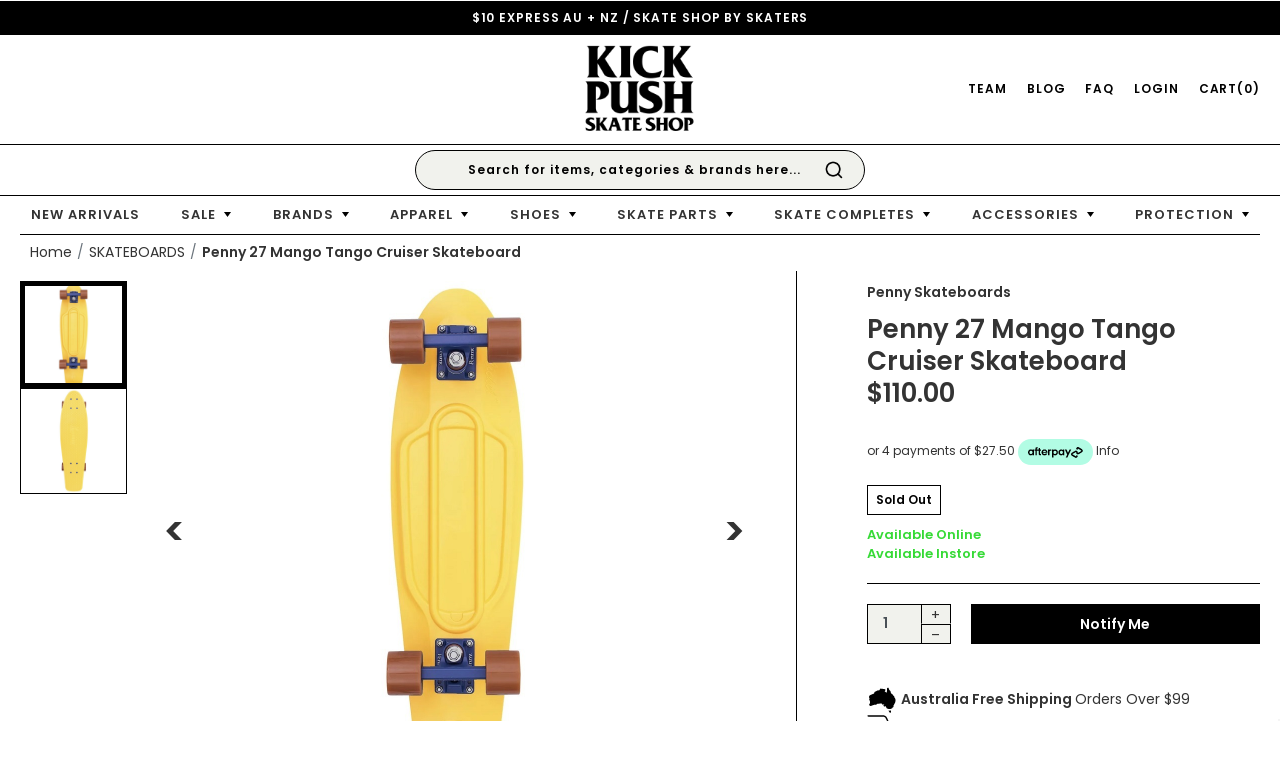

--- FILE ---
content_type: text/html; charset=utf-8
request_url: https://www.kickpush.com.au/penny-27-mango-tango-cruiser-skateboard
body_size: 107061
content:
<!DOCTYPE html>
<html lang="en">
<head itemscope itemtype="http://schema.org/WebSite">
	<script src="//assets.findify.io/www.kickpush.com.au.min.js" async defer></script>

	<meta http-equiv="Content-Type" content="text/html; charset=utf-8"/>
<meta http-equiv="x-ua-compatible" content="ie=edge">
<meta name="keywords" content="Penny 27 Mango Tango Cruiser Skateboard"/>
<meta name="description" content="Penny 27 Mango Tango Cruiser Skateboard"/>
<meta name="viewport" content="width=device-width, initial-scale=1, shrink-to-fit=no, maximum-scale=1">
<meta name="csrf-token" content="8a53bac034bf26de0bcd8fff1bbb867fc6a62cf4,e836f2b5b88a88c26e27ffb72f19177bcc07e4d2,1768375233"/>
<meta property="og:image" content="https://www.kickpush.com.au/assets/full/1342771.jpg?20230427100309"/>
<meta property="og:title" content="Penny 27 Mango Tango Cruiser Skateboard"/>
<meta property="og:site_name" content="kickpush.com.au"/>
<meta property="og:type" content="product"/>
<meta property="og:url" content="https://www.kickpush.com.au/penny-27-mango-tango-cruiser-skateboard"/>
<meta property="og:description" content="Penny 27 Mango Tango Cruiser Skateboard"/>
<title itemprop='name'>Penny 27 Mango Tango Cruiser Skateboard</title>
<link rel="canonical" href="https://www.kickpush.com.au/penny-27-mango-tango-cruiser-skateboard" itemprop="url"/>
<!--<link rel="shortcut icon" href="/assets/favicon_logo.png?1768166660"/>-->
<link rel="apple-touch-icon" sizes="144x144" href="/assets/favicon/apple-touch-icon.png">
<link rel="icon" type="image/png" sizes="32x32" href="/assets/favicon/favicon-32x32.png">
<link rel="icon" type="image/png" sizes="16x16" href="/assets/favicon/favicon-16x16.png">
<link rel="manifest" href="/assets/favicon/site.webmanifest">
<link rel="mask-icon" href="/assets/favicon/safari-pinned-tab.svg" color="#5bbad5">
<link rel="shortcut icon" href="/assets/favicon/favicon.ico">
<meta name="msapplication-TileColor" content="#ffffff">
<meta name="msapplication-config" content="/assets/favicon/browserconfig.xml">
<meta name="theme-color" content="#ffffff">
<!-- Maropost Assets -->
<link rel="dns-prefetch preconnect" href="//assets.netostatic.com">
<link rel="dns-prefetch" href="//use.fontawesome.com">
<link rel="dns-prefetch" href="//google-analytics.com">
<link rel="stylesheet" type="text/css" href="https://use.fontawesome.com/releases/v5.14.0/css/all.css" media="all"/>
<link rel="stylesheet" type="text/css" href="https://cdn.neto.com.au/assets/neto-cdn/jquery_ui/1.12.1/jquery-ui.min.css" media="all"/>
<!--[if lte IE 8]>
	<script type="text/javascript" src="https://cdn.neto.com.au/assets/neto-cdn/html5shiv/3.7.0/html5shiv.js"></script>
	<script type="text/javascript" src="https://cdn.neto.com.au/assets/neto-cdn/respond.js/1.3.0/respond.min.js"></script>
<![endif]-->
<!-- Begin: Script 92 -->
<script src="https://js.stripe.com/v3/"></script>
<!-- End: Script 92 -->
<!-- Begin: Script 110 -->
<meta name="facebook-domain-verification" content="2cq7q4xenlx0z2e6jks2gjysqasts4" />
<!-- End: Script 110 -->
<!-- Begin: Script 112 -->
<!-- Google Tag Manager -->
<script async="async">(function(w,d,s,l,i){w[l]=w[l]||[];w[l].push({'gtm.start':
new Date().getTime(),event:'gtm.js'});var f=d.getElementsByTagName(s)[0],
j=d.createElement(s),dl=l!='dataLayer'?'&l='+l:'';j.async=true;j.src=
'https://www.googletagmanager.com/gtm.js?id='+i+dl;f.parentNode.insertBefore(j,f);
})(window,document,'script','dataLayer','GTM-KKPLX6G');
</script>
<!-- End Google Tag Manager -->
<!-- End: Script 112 -->
<!-- Begin: Script 116 -->
<script type="application/javascript" async
src="https://static.klaviyo.com/onsite/js/klaviyo.js?company_id=Sjwpcc"></script>
<script src="https://static.klaviyoforneto.com/script.js" async></script>
<script type="text/html" id="k4n-data"><span nloader-content-id="ceRUXo2Nr3CLk8EQQYWCmK-fNBMYDh-TuUjCwqXqtpsU0kBTkNckngJV7FkCqsfDjPZyhZrGx4vkwEm32IQd-4" nloader-content="QCJUjvFjISTMl4VmLZDf4WtrmGqUeWSVYquHEyg4j3gpFaHsJW90lTFOQMOD7pcJwh3sjXmQJ-cMtftiWCWXdg" nloader-data="Mb4upd3DjJ-EXcqcG-14OA"></span></script>
<script>
var k4n = {
        current_page:"product",
    product: {
            sku: "1342771",
            product_id: "1342771",
            name: "Penny%2027%20Mango%20Tango%20Cruiser%20Skateboard",
            categories: [0,
                "SKATEBOARDS",
                "SKATEBOARDS","Cruiser%20Skateboards",
            ].filter(function(item, pos, self) { return item && self.indexOf(item) == pos; }),
            image: "https%3A%2F%2Fwww.kickpush.com.au%2Fassets%2Fthumb%2F1342771.jpg%3F20230427100309",
            url: "https%3A%2F%2Fwww.kickpush.com.au%2Fpenny-27-mango-tango-cruiser-skateboard",
            brand: "Penny%20Skateboards",
            price: "110",
            rrp: ""
        },
    };

</script>
<!-- End: Script 116 -->
<!-- Begin: Script 119 -->
<meta name="google-site-verification" content="sR8UUzPUgIrn-xO5LGKQd1CzD7TBh97BsD12efXburA" />
<!-- End: Script 119 -->
<!-- Begin: Script 120 -->
<script
src="https://www.paypal.com/sdk/js?client-id=AQtFgd_pKjqJU8EIWU8amO0oq1FFGeAztK64KFdurVJuhSj3ib0nMbMxEoINQMIYjVf_TEY49JkxvUd7&currency=AUD&components=messages"
data-namespace="PayPalSDK">
</script>
<!-- End: Script 120 -->
<!-- Begin: Script 121 -->
<meta name="google-site-verification" content="TkMOuIDdy2OM_STgIr7fPnZqogwNjgfUqNLZ-8esW3E" />
<!-- End: Script 121 -->
<!-- Begin: Script 122 -->
<!-- Global site tag (gtag.js) - Google Analytics -->
<script async src="https://www.googletagmanager.com/gtag/js?id=G-9TPQXQMZJV"></script>
<script>
  window.dataLayer = window.dataLayer || [];
  function gtag(){dataLayer.push(arguments);}
  gtag('js', new Date());
    gtag('config', 'G-9TPQXQMZJV', {
      send_page_view: false
    });
</script>
<!-- End: Script 122 -->
<!-- Begin: Script 125 -->
<script async src="https://t.cfjump.com/tag/10161"></script>
<!-- End: Script 125 -->
<!-- Begin: Script 126 -->
<script type="text/javascript" src="https://services.blend-ai.com/pulse?shop=www.kickpush.com.au"></script>
<!-- End: Script 126 -->


	<link rel="preconnect" href="https://fonts.googleapis.com">
	<link rel="preconnect" href="https://fonts.gstatic.com" crossorigin>
	<link href="https://fonts.googleapis.com/css2?family=Poppins:wght@400;500;600&display=swap" rel="stylesheet">
	<link rel="preload" href="/assets/themes/findify-2023-06-kickpush/css/app.css?1768166660" as="style">
	<link rel="preload" href="/assets/themes/findify-2023-06-kickpush/css/style.css?1768166660" as="style">
	<link class="theme-selector" rel="stylesheet" href="/assets/themes/findify-2023-06-kickpush/css/app.css?1768166660" media="all"/>
	
	<link rel="stylesheet" href="/assets/themes/findify-2023-06-kickpush/css/style.css?1768166660" media="all"/>
</head>
<body id="n_product" class="n_findify-2023-06-kickpush">
	<div id="sp-overlay"></div>
	<div class="header--push"></div>
	<div class="header--wrap">
		<header class="header">
			<section class="header--notification">$10 EXPRESS AU + NZ / SKATE SHOP BY SKATERS</section>
			<section class="header--main">
				<div class="row justify-content-between align-items-center">
					<div class="col-4 d-none d-xl-flex">

					</div>
					<div class="col-4 d-flex d-xl-none align-items-center">
						<button id="mobile-menu-trigger" class="header-button sp-trigger mr-1" data-target="#left-slide" aria-label="Button Menu"></button>
						<!--//END: MOBILE MENU//-->
						<!--<button class="header-button mr-1 trigger--search-pop" aria-label="Button Search"><svg fill="#000000" xmlns="http://www.w3.org/2000/svg"  viewBox="0 0 50 50" width="23px" height="23px"><path d="M 21 3 C 11.601563 3 4 10.601563 4 20 C 4 29.398438 11.601563 37 21 37 C 24.355469 37 27.460938 36.015625 30.09375 34.34375 L 42.375 46.625 L 46.625 42.375 L 34.5 30.28125 C 36.679688 27.421875 38 23.878906 38 20 C 38 10.601563 30.398438 3 21 3 Z M 21 7 C 28.199219 7 34 12.800781 34 20 C 34 27.199219 28.199219 33 21 33 C 13.800781 33 8 27.199219 8 20 C 8 12.800781 13.800781 7 21 7 Z"/></svg></button>-->
						<!--//END: MOBILE SEARCH//-->
					</div>
					<div class="col-4 text-center"><a href="/" aria-label="Kick Push Logo" class="header--logo d-inline-block">
						<img src="/assets/website_logo.png?1768166660" alt="Kick Push" width="111px" height="95"/>
						<!--<svg width="111px" height="95px" viewBox="0 0 111 95" version="1.1" xmlns="http://www.w3.org/2000/svg" xmlns:xlink="http://www.w3.org/1999/xlink">
						<g id="Symbols" stroke="none" stroke-width="1" fill="none" fill-rule="evenodd">
							<g id="Header" transform="translate(-704.000000, -49.000000)">
								<g id="logo-copy" transform="translate(704.130435, 49.000000)">
									<rect  fill="#000000" x="0" y="0" width="110.144928" height="95"></rect>
									<g id="Group" transform="translate(12.306696, 12.258065)">
										<g id="Group-3" transform="translate(0.439730, 49.015963)">
											<rect  fill="#FFFFFF" x="0" y="0" width="85.3075729" height="19.2919023"></rect>
											<g id=".COM.AU" transform="translate(3.572268, 3.562500)" fill="#000000" fill-rule="nonzero">
												<polygon points="0 8.90155323 3.63009721 8.90155323 3.63009721 12.255047 0 12.255047"></polygon>
												<path d="M13.7682216,7.33165788 L17.0812069,8.31797956 C16.8586722,9.23306691 16.50818,9.99746622 16.0297304,10.6111775 C15.5512808,11.2248888 14.9573914,11.687912 14.248062,12.0002472 C13.5387327,12.3125824 12.6360763,12.46875 11.5400929,12.46875 C10.2104481,12.46875 9.12420067,12.2783351 8.28135051,11.8975054 C7.43850035,11.5166756 6.71109007,10.8467988 6.09911965,9.88787492 C5.48714924,8.92895105 5.18116404,7.70152851 5.18116404,6.20560728 C5.18116404,4.21104565 5.71941983,2.67813736 6.79593142,1.60688242 C7.87244301,0.535627472 9.39541482,0 11.3648469,0 C12.9058996,0 14.1173229,0.306855636 14.9991166,0.920566908 C15.8809103,1.53427818 16.5359969,2.47676335 16.9643761,3.74802241 L13.6263557,4.47954433 C13.509525,4.11241348 13.3871309,3.8439148 13.2591735,3.67404829 C13.0477655,3.38911091 12.7890689,3.16992831 12.4830837,3.01650049 C12.1770985,2.86307268 11.8349514,2.78635877 11.4566424,2.78635877 C10.5998839,2.78635877 9.94340651,3.12609179 9.48721039,3.80555784 C9.14228161,4.30967782 8.96981722,5.10147495 8.96981722,6.18094924 C8.96981722,7.51796309 9.17566181,8.43442032 9.587351,8.93032095 C9.99904019,9.42622157 10.5776304,9.67417189 11.3231216,9.67417189 C12.0463594,9.67417189 12.5929602,9.47416777 12.9629242,9.07415953 C13.3328881,8.67415129 13.6013206,8.0933174 13.7682216,7.33165788 Z" ></path>
												<path d="M18.1566058,6.23848467 C18.1566058,4.27132086 18.7129425,2.73978247 19.825616,1.64386948 C20.9382895,0.547956493 22.4876873,0 24.4738094,0 C26.5100019,0 28.0788715,0.538367254 29.1804182,1.61510176 C30.281965,2.69183627 30.8327383,4.20008652 30.8327383,6.1398525 C30.8327383,7.54810069 30.5921227,8.702919 30.1108914,9.60430743 C29.6296601,10.5056959 28.9342392,11.2070802 28.0246287,11.7084604 C27.1150181,12.2098406 25.981482,12.4605307 24.6240203,12.4605307 C23.2443052,12.4605307 22.1024241,12.2440878 21.1983769,11.8112022 C20.2943297,11.3783166 19.561356,10.693371 18.9994559,9.75636536 C18.4375558,8.81935976 18.1566058,7.64673286 18.1566058,6.23848467 Z M21.9369139,6.25492337 C21.9369139,7.47138678 22.1664028,8.34537739 22.6253806,8.87689519 C23.0843584,9.40841299 23.7088464,9.67417189 24.4988446,9.67417189 C25.3110962,9.67417189 25.9397567,9.41389255 26.3848261,8.89333388 C26.8298955,8.37277521 27.0524302,7.43850939 27.0524302,6.09053642 C27.0524302,4.95626648 26.8201596,4.12748228 26.3556184,3.60418383 C25.8910773,3.08088538 25.2610259,2.81923616 24.4654644,2.81923616 C23.703283,2.81923616 23.0913126,3.08499506 22.6295531,3.61651285 C22.1677936,4.14803065 21.9369139,5.02750082 21.9369139,6.25492337 Z" ></path>
												<polygon points="32.5423611 0.205483685 37.5160116 0.205483685 39.4353733 7.53714156 41.34639 0.205483685 46.3033503 0.205483685 46.3033503 12.255047 43.2156814 12.255047 43.2156814 3.06581658 40.8206518 12.255047 38.0250597 12.255047 35.6383751 3.06581658 35.6383751 12.255047 32.5423611 12.255047"></polygon>
												<polygon points="48.2132544 8.90155323 51.8433516 8.90155323 51.8433516 12.255047 48.2132544 12.255047"></polygon>
												<path d="M61.3639422,10.2659649 L57.0578958,10.2659649 L56.4653972,12.255047 L52.6016385,12.255047 L57.1997617,0.205483685 L61.3222169,0.205483685 L65.92034,12.255047 L61.9647858,12.255047 L61.3639422,10.2659649 Z M60.5711623,7.66043177 L59.219264,3.3288357 L57.8757108,7.66043177 L60.5711623,7.66043177 Z" ></path>
												<path d="M74.2225532,0.205483685 L77.9945163,0.205483685 L77.9945163,7.38919331 C77.9945163,8.10153675 77.8818581,8.77415335 77.6565417,9.40704309 C77.4312253,10.0399328 77.0779515,10.5933689 76.5967202,11.0673513 C76.1154889,11.5413336 75.6106133,11.8742172 75.0820934,12.066002 C74.3477289,12.3345007 73.4659352,12.46875 72.4367122,12.46875 C71.8414319,12.46875 71.1919088,12.4276533 70.4881428,12.3454598 C69.7843769,12.2632663 69.1960508,12.1002493 68.7231645,11.8564086 C68.2502783,11.612568 67.8177265,11.2659855 67.4255091,10.8166612 C67.0332917,10.3673368 66.7648592,9.90431361 66.6202117,9.42759146 C66.3865502,8.66045237 66.2697195,7.98098632 66.2697195,7.38919331 L66.2697195,0.205483685 L70.0416826,0.205483685 L70.0416826,7.5617996 C70.0416826,8.2193474 70.2266646,8.73305661 70.5966285,9.10292724 C70.9665924,9.47279787 71.4798131,9.65773319 72.1362904,9.65773319 C72.7872044,9.65773319 73.2976433,9.47553766 73.6676073,9.11114659 C74.0375712,8.74675552 74.2225532,8.23030653 74.2225532,7.5617996 L74.2225532,0.205483685 Z" ></path>
											</g>
										</g>
										<g id="KICK" fill="#FFFFFF" fill-rule="nonzero">
											<polygon points="0 0.397928815 7.19701263 0.397928815 7.19701263 9.21603137 14.7435491 0.397928815 24.307791 0.397928815 15.8238953 9.20011421 24.6890897 23.7324746 15.8238953 23.7324746 10.9146748 14.1344315 7.19701263 18.0341339 7.19701263 23.7324746 0 23.7324746"></polygon>
											<polygon points="26.9691888 0.397928815 34.1820888 0.397928815 34.1820888 23.7324746 26.9691888 23.7324746"></polygon>
											<path d="M52.5768991,14.1981001 L58.8842148,16.1081584 C58.4605496,17.8802681 57.7932769,19.3605633 56.8823967,20.549044 C55.9715165,21.7375248 54.84086,22.634191 53.4904272,23.2390428 C52.1399943,23.8438946 50.4215024,24.1463205 48.3349512,24.1463205 C45.8035516,24.1463205 43.7355359,23.7775732 42.1309039,23.0400784 C40.526272,22.3025837 39.1414163,21.0053357 37.976337,19.1483346 C36.8112577,17.2913335 36.2287181,14.914372 36.2287181,12.0174502 C36.2287181,8.15488786 37.2534583,5.18633889 39.3029387,3.11180334 C41.3524191,1.03726778 44.2518778,0 48.0013149,0 C50.9351964,0 53.2415239,0.594240364 54.9202972,1.78272109 C56.5990706,2.97120182 57.846235,4.79636866 58.6617905,7.25822159 L52.3068125,8.67484818 C52.0843883,7.96388203 51.8513724,7.44392171 51.6077649,7.11496722 C51.205283,6.5631726 50.7127722,6.13871519 50.1302325,5.84159501 C49.5476929,5.54447483 48.8963076,5.39591474 48.1760768,5.39591474 C46.5449657,5.39591474 45.2951534,6.05382371 44.4266397,7.36964166 C43.7699587,8.34589369 43.4416181,9.87924606 43.4416181,11.9696988 C43.4416181,14.5588889 43.8335084,16.3336514 44.6172891,17.2939863 C45.4010697,18.2543212 46.5025992,18.7344886 47.9218777,18.7344886 C49.2987896,18.7344886 50.3394172,18.3471712 51.0437606,17.5725365 C51.748104,16.7979017 52.2591502,15.6730896 52.5768991,14.1981001 Z" ></path>
											<polygon points="60.1618408 0.397928815 67.3588534 0.397928815 67.3588534 9.21603137 74.9053898 0.397928815 84.4696318 0.397928815 75.9857361 9.20011421 84.8509305 23.7324746 75.9857361 23.7324746 71.0765155 14.1344315 67.3588534 18.0341339 67.3588534 23.7324746 60.1618408 23.7324746"></polygon>
										</g>
										<g id="PUSH" transform="translate(0.439730, 25.902417)" fill="#FFFFFF" fill-rule="nonzero">
											<path d="M0,0.383148226 L10.5143498,0.383148226 C12.8043277,0.383148226 14.5194839,0.923371544 15.6598185,2.00381818 C16.800153,3.08426482 17.3703203,4.62182349 17.3703203,6.6164942 C17.3703203,8.66657243 16.7489543,10.2687732 15.5062224,11.4230965 C14.2634905,12.5774199 12.3668116,13.1545815 9.81618581,13.1545815 L6.35329238,13.1545815 L6.35329238,20.6900042 L0,20.6900042 L0,0.383148226 Z M6.35329238,9.04057319 L7.90321646,9.04057319 C9.12267624,9.04057319 9.97909075,8.83048635 10.47246,8.41031266 C10.9658292,7.99013896 11.2125138,7.45222429 11.2125138,6.79656864 C11.2125138,6.15938216 10.9984102,5.61915885 10.5702029,5.17589869 C10.1419957,4.73263853 9.33677987,4.51100845 8.1545555,4.51100845 L6.35329238,4.51100845 L6.35329238,9.04057319 Z" ></path>
											<path d="M34.1974832,0.383148226 L40.5307473,0.383148226 L40.5307473,12.5031641 C40.5307473,13.7049963 40.3415901,14.8398033 39.9632756,15.907585 C39.5849612,16.9753668 38.9918015,17.909098 38.1837966,18.7087786 C37.3757916,19.5084593 36.528087,20.0700848 35.6406828,20.393655 C34.4076579,20.8466533 32.9270939,21.0731525 31.1989909,21.0731525 C30.1994935,21.0731525 29.1089203,21.003816 27.9272715,20.865143 C26.7456227,20.7264701 25.7578016,20.4514354 24.9638083,20.040039 C24.169815,19.6286426 23.4435447,19.0439049 22.7849973,18.2858261 C22.12645,17.5277474 21.675742,16.7465564 21.4328735,15.9422533 C21.0405474,14.6479724 20.8443843,13.5016094 20.8443843,12.5031641 L20.8443843,0.383148226 L27.1776484,0.383148226 L27.1776484,12.7943773 C27.1776484,13.9037609 27.4882399,14.7704668 28.1094229,15.3944951 C28.7306059,16.0185234 29.5923221,16.3305375 30.6945716,16.3305375 C31.78748,16.3305375 32.6445257,16.0231458 33.2657087,15.4083624 C33.8868917,14.793579 34.1974832,13.9222506 34.1974832,12.7943773 L34.1974832,0.383148226 Z" ></path>
											<path d="M43.6188042,13.9838993 L49.6231014,13.6085859 C49.7531249,14.5816207 50.0178155,15.3229805 50.4171732,15.8326653 C51.0672904,16.6574281 51.9960294,17.0698095 53.20339,17.0698095 C54.1042667,17.0698095 54.7984991,16.8589853 55.286087,16.4373369 C55.773675,16.0156885 56.0174689,15.5268544 56.0174689,14.9708346 C56.0174689,14.4426157 55.7852842,13.9699988 55.3209147,13.5529839 C54.8565453,13.135969 53.7792081,12.7421216 52.0889033,12.3714417 C49.3212613,11.7505529 47.347691,10.9257901 46.1681926,9.8971534 C44.9794068,8.86851667 44.3850139,7.55723651 44.3850139,5.96331293 C44.3850139,4.91614221 44.6891759,3.92689022 45.2974999,2.99555696 C45.9058239,2.06422371 46.8206317,1.3321309 48.0419234,0.79927854 C49.2632151,0.26642618 50.937267,4.89141738e-15 53.0640791,4.89141738e-15 C55.6738355,4.89141738e-15 57.6636587,0.484200623 59.0335486,1.45260187 C60.4034385,2.42100311 61.2184069,3.96164146 61.4784538,6.0745169 L55.529881,6.42202931 C55.3719954,5.50459655 55.0399712,4.83737273 54.5338085,4.42035784 C54.0276458,4.00334295 53.3287697,3.7948355 52.4371804,3.7948355 C51.7034766,3.7948355 51.150877,3.95005771 50.7793814,4.26050213 C50.4078858,4.57094655 50.222138,4.9485767 50.222138,5.39339258 C50.222138,5.7177375 50.3753799,6.00964792 50.6818638,6.26912385 C50.9790602,6.53786678 51.6849018,6.78807571 52.7993885,7.01975065 C55.5577432,7.6128385 57.5336352,8.21287659 58.7270648,8.81986493 C59.9204943,9.42685327 60.7888652,10.1797968 61.3321775,11.0786956 C61.8754897,11.9775943 62.1471459,12.9830636 62.1471459,14.0951033 C62.1471459,15.4017499 61.7849377,16.6064596 61.0605213,17.7092323 C60.336105,18.812005 59.3237795,19.6483516 58.023545,20.2182719 C56.7233105,20.7881923 55.0840863,21.0731525 53.1058724,21.0731525 C49.6323888,21.0731525 47.226955,20.4059286 45.8895709,19.071481 C44.5521869,17.7370333 43.7952646,16.0411728 43.6188042,13.9838993 Z" ></path>
											<polygon points="65.6212099 0.383148226 71.9775338 0.383148226 71.9775338 7.48916264 78.9231858 7.48916264 78.9231858 0.383148226 85.3075729 0.383148226 85.3075729 20.6900042 78.9231858 20.6900042 78.9231858 12.4758394 71.9775338 12.4758394 71.9775338 20.6900042 65.6212099 20.6900042"></polygon>
										</g>
									</g>
								</g>
							</g>
						</g>
					</svg>-->
						</a></div>
					<div class="col-4 d-none d-xl-flex justify-content-end align-items-center position-relative">
						<!--<button class="header--link ml-2 trigger--search-pop"><svg fill="#000000" xmlns="http://www.w3.org/2000/svg"  viewBox="0 0 50 50" width="23px" height="23px"><path d="M 21 3 C 11.601563 3 4 10.601563 4 20 C 4 29.398438 11.601563 37 21 37 C 24.355469 37 27.460938 36.015625 30.09375 34.34375 L 42.375 46.625 L 46.625 42.375 L 34.5 30.28125 C 36.679688 27.421875 38 23.878906 38 20 C 38 10.601563 30.398438 3 21 3 Z M 21 7 C 28.199219 7 34 12.800781 34 20 C 34 27.199219 28.199219 33 21 33 C 13.800781 33 8 27.199219 8 20 C 8 12.800781 13.800781 7 21 7 Z"/></svg></button>-->
						<a href="/team/" class="header--link">TEAM</a>
						<a href="/blog/" class="header--link ml-2">BLOG</a>
						<a href="https://www.kickpush.com.au/faq/" class="header--link ml-2">FAQ</a>
						<a href="https://www.kickpush.com.au/_myacct" class="header--link ml-2">LOGIN</a>
						<button class="header--link ml-2" id="header--cart">CART(<span rel="a2c_item_count">0</span>)</button>
					</div>
					<div class="col-4 d-flex d-xl-none justify-content-end">
						<a href="https://www.kickpush.com.au/_myacct" class="header--button ml-1" aria-label="Button Menu"><svg fill="#000000" xmlns="http://www.w3.org/2000/svg"  viewBox="0 0 48 48" width="26px" height="26px"><path d="M 24 4 C 18.494917 4 14 8.494921 14 14 C 14 19.505079 18.494917 24 24 24 C 29.505083 24 34 19.505079 34 14 C 34 8.494921 29.505083 4 24 4 z M 24 7 C 27.883764 7 31 10.116238 31 14 C 31 17.883762 27.883764 21 24 21 C 20.116236 21 17 17.883762 17 14 C 17 10.116238 20.116236 7 24 7 z M 11.978516 28 C 9.7987044 28 8 29.798705 8 31.978516 L 8 33.5 C 8 37.104167 10.27927 39.892227 13.306641 41.5625 C 16.334011 43.232773 20.168103 44 24 44 C 27.831897 44 31.665989 43.232773 34.693359 41.5625 C 37.274641 40.138345 39.217335 37.862616 39.761719 35 L 40.001953 35 L 40.001953 31.978516 C 40.001953 29.798705 38.201295 28 36.021484 28 L 11.978516 28 z M 11.978516 31 L 36.021484 31 C 36.579674 31 37.001953 31.420326 37.001953 31.978516 L 37.001953 32 L 37 32 L 37 33.5 C 37 35.895833 35.65427 37.607773 33.244141 38.9375 C 30.834011 40.267227 27.418103 41 24 41 C 20.581897 41 17.165989 40.267227 14.755859 38.9375 C 12.34573 37.607773 11 35.895833 11 33.5 L 11 31.978516 C 11 31.420326 11.420326 31 11.978516 31 z"/></svg></a>
						<!--//END: MOBILE ACCOUNT//-->
						<a href="https://www.kickpush.com.au/_mycart?tkn=cart&ts=1768375234286892" class="header--button ml-1" aria-label="Button Search"><svg fill="#000000" xmlns="http://www.w3.org/2000/svg"  viewBox="0 0 48 48" width="26px" height="26px"><path d="M 24 2 C 19.599415 2 16 5.599415 16 10 L 16.017578 10 C 10.658531 12.864595 7 18.512965 7 25 L 6.5 25 C 4.0324991 25 2 27.032499 2 29.5 L 2 34.5 C 2 36.967501 4.0324991 39 6.5 39 L 7.0253906 39 C 7.281619 41.78813 9.6491496 44 12.5 44 L 35.5 44 C 38.35085 44 40.718381 41.78813 40.974609 39 L 41.5 39 C 43.967501 39 46 36.967501 46 34.5 L 46 29.5 C 46 27.032499 43.967501 25 41.5 25 L 41 25 C 41 18.512965 37.341469 12.864595 31.982422 10 L 32 10 C 32 5.599415 28.400585 2 24 2 z M 24 5 C 26.328039 5 28.245095 6.5657787 28.8125 8.7050781 C 27.28477 8.2527077 25.672076 8 24 8 C 22.327924 8 20.71523 8.2527077 19.1875 8.7050781 C 19.754905 6.5657787 21.671961 5 24 5 z M 24 11 C 31.749252 11 38 17.250748 38 25 L 38 38.5 C 38 39.898226 36.898226 41 35.5 41 L 12.5 41 C 11.101774 41 10 39.898226 10 38.5 L 10 37.5 L 10 25 C 10 17.250748 16.250748 11 24 11 z M 24 14.009766 C 20.521953 14.009766 17.383683 15.568167 15.275391 18.023438 C 15.111945 18.213356 14.956627 18.407824 14.806641 18.607422 A 1.50015 1.50015 0 1 0 17.205078 20.408203 C 17.315092 20.261801 17.430227 20.118596 17.550781 19.978516 C 19.112489 18.159786 21.416047 17.009766 24 17.009766 C 26.7807 17.009766 29.23937 18.343009 30.792969 20.40625 A 1.50015 1.50015 0 1 0 33.189453 18.601562 C 31.091052 15.814803 27.7433 14.009766 24 14.009766 z M 18.5 26 C 16.032499 26 14 28.032499 14 30.5 L 14 33.5 C 14 35.967501 16.032499 38 18.5 38 L 29.5 38 C 31.967501 38 34 35.967501 34 33.5 L 34 30.5 C 34 28.032499 31.967501 26 29.5 26 L 18.5 26 z M 6.5 28 L 7 28 L 7 36 L 6.5 36 C 5.6535009 36 5 35.346499 5 34.5 L 5 29.5 C 5 28.653501 5.6535009 28 6.5 28 z M 41 28 L 41.5 28 C 42.346499 28 43 28.653501 43 29.5 L 43 34.5 C 43 35.346499 42.346499 36 41.5 36 L 41 36 L 41 28 z M 18.5 29 L 29.5 29 C 30.346499 29 31 29.653501 31 30.5 L 31 33.5 C 31 34.346499 30.346499 35 29.5 35 L 18.5 35 C 17.653501 35 17 34.346499 17 33.5 L 17 30.5 C 17 29.653501 17.653501 29 18.5 29 z"/></svg> <span class="header--cart-total" rel="a2c_item_count">0</span></a>
						<!--//END: MOBILE CART//-->
					</div>
				</div>
				<div class="header--cart" id="cartcontents" style="display: none;"></div>
			</section>
		</header>
		
		<section class="header--searchbar">
			<form name="productsearch" method="get" action="/" role="search" aria-label="Product search" class="search-products">
				<input type="hidden" name="rf" value="kw"/>
				<input value="" id="name_search" autocomplete="on" name="kw" type="search" aria-label="Input search" placeholder="Search for items, categories & brands here..."/>
				<button type="submit" value="Search" class="d-none" aria-label="Search site"><i class="fa fa-search" aria-hidden="true"></i></button>
			</form>
		</section>
	
		<section class="header--nav d-none d-xl-block">
			<div class="container-fluid">
				<div class="row">
					<div class="col-12">
						<nav class="nav--main">
						<ul class="nav--parent"><li><a href="https://www.kickpush.com.au/new-arrivals" class="nav--item nav--item-parent ">New Arrivals</a>
								</li><li><a href="/sale" class="nav--item nav--item-parent has-child">Sale</a>
								<ul class="nav--dropdown">
									<li><div class="nav--column--wrap"><ul class="nav--column">
								<li>
									<ul class="nav--child">
										<li><a href="/sale/apparel-footwear" class="nav--item nav--item-heading">Apparel & Footwear Sale</a></li><li><a href="/sale/apparel-footwear/youth-apparel-sale/" class="nav--item ">Youth Apparel Sale</a></li><li><a href="/sale/apparel-footwear/youth-shoes-sale/" class="nav--item ">Youth Shoes Sale</a></li><li><a href="/sale/apparel-footwear/mens-shoes-sale/" class="nav--item ">Mens Shoes Sale</a></li><li><a href="/sale/apparel-footwear/t-shirts-sale/" class="nav--item ">T Shirts Sale</a></li><li><a href="/sale/apparel-footwear/long-sleeve-shirts-sale/" class="nav--item ">Long Sleeve Shirts Sale</a></li><li><a href="/sale/apparel-footwear/button-up-shirt-sale/" class="nav--item ">Button Up Shirts Sale</a></li><li><a href="/sale/apparel-footwear/hoodie-sale/" class="nav--item ">Hoodies Sale</a></li><li><a href="/sale/apparel-footwear/crew-jumper-sale/" class="nav--item ">Crew Jumpers Sale</a></li><li><a href="/sale/apparel-footwear/jackets-sale/" class="nav--item ">Jackets Sale</a></li><li><a href="/sale/apparel-footwear/shorts-sale/" class="nav--item ">Shorts Sale</a></li><li><a href="/sale/apparel-footwear/pants-sale/" class="nav--item ">Pants Sale</a></li><li><a href="/sale/apparel-footwear/sock-sale/" class="nav--item ">Socks Sale</a></li><li><a href="/sale/apparel-footwear/headwear-sale/" class="nav--item ">Hats & Beanies Sale</a></li>
									</ul>
									<!--//END: NAV CHILD//-->
								</li>
							</ul>
							<!--//END: NAV COLUMN//--><ul class="nav--column">
								<li>
									<ul class="nav--child">
										<li><a href="/sale/skateboarding" class="nav--item nav--item-heading">Skateboard Sale</a></li><li><a href="/sale/skateboarding/skate-completes-sale/" class="nav--item ">Park & Street Complete Sale</a></li><li><a href="https://www.kickpush.com.au/sale/skateboarding/surfskate-sale/" class="nav--item ">Surfskate Complete Sale</a></li><li><a href="/sale/skateboarding/cruiser-skateboards/" class="nav--item ">Cruiser Complete Sale</a></li><li><a href="/sale/skateboarding/longboard-skateboards/" class="nav--item ">Longboard Complete Sale</a></li><li><a href="/sale/skateboarding/skate-decks-sale/" class="nav--item ">Decks Sale</a></li><li><a href="/sale/skateboarding/skate-wheels-sale/" class="nav--item ">Wheels Sale</a></li><li><a href="/sale/skateboarding/skate-trucks-sale/" class="nav--item ">Trucks Sale</a></li><li><a href="/sale/skateboarding/skate-parts-sale/" class="nav--item ">Skate Parts Sale</a></li><li><a href="/sale/protection/" class="nav--item ">Protection Sale</a></li>
									</ul>
									<!--//END: NAV CHILD//-->
								</li>
							</ul>
							<!--//END: NAV COLUMN//--><ul class="nav--column">
								<li>
									<ul class="nav--child">
										<li><a href="/sale/accessories" class="nav--item nav--item-heading">Accessories Sale</a></li><li><a href="/sale/accessories/accessories/" class="nav--item ">Accessories Sale</a></li><li><a href="/sale/accessories/roller-skates/" class="nav--item ">Roller Skates Sale</a></li>
									</ul>
									<!--//END: NAV CHILD//-->
								</li>
							</ul>
							<!--//END: NAV COLUMN//--></div>
										<ul class="nav--column nav--column-advert">
											<li>
												<div class="nav--column-advert-block">	
												</div>
											</li>
										</ul>
									</li>
								</ul>
								<!--//END: NAV DROPDOWN//-->
								</li><li><a href="https://www.kickpush.com.au/brands/" class="nav--item nav--item-parent has-child">Brands</a>
								<ul class="nav--dropdown">
									<li><div class="nav--column--wrap"><ul class="nav--column">
								<li>
									<ul class="nav--child">
										<li><a href="https://www.kickpush.com.au/brands/" class="nav--item nav--item-heading">All Brands</a></li>
									</ul>
									<!--//END: NAV CHILD//-->
								</li>
							</ul>
							<!--//END: NAV COLUMN//--><ul class="nav--column">
								<li>
									<ul class="nav--child">
										<li><a href="" class="nav--item nav--item-heading">Popular Brands</a></li><li><a href="/brands/187-killer-pads/" class="nav--item ">187 Pads</a></li><li><a href="https://www.kickpush.com.au/brands/alien-workshop/" class="nav--item ">Alien Workshop</a></li><li><a href="/brands/baker/" class="nav--item ">Baker</a></li><li><a href="/brands/bones-bearings/" class="nav--item ">Bones Bearings</a></li><li><a href="https://www.kickpush.com.au/brands/bones/" class="nav--item ">Bones Wheels</a></li><li><a href="/brands/carver-skateboards/" class="nav--item ">Carver</a></li><li><a href="https://www.kickpush.com.au/brands/dc-shoes/" class="nav--item ">DC Shoe Co</a></li><li><a href="https://www.kickpush.com.au/brands/dgk/" class="nav--item ">DGK</a></li><li><a href="/brands/dickies/" class="nav--item ">Dickies</a></li><li><a href="https://www.kickpush.com.au/brands/etnies/" class="nav--item ">Etnies</a></li><li><a href="/brands/globe/" class="nav--item ">Globe</a></li><li><a href="https://www.kickpush.com.au/brands/heroin/" class="nav--item ">Heroin</a></li>
									</ul>
									<!--//END: NAV CHILD//-->
								</li>
							</ul>
							<!--//END: NAV COLUMN//--><ul class="nav--column">
								<li>
									<ul class="nav--child">
										<li><a href="" class="nav--item nav--item-heading">Popular Brands</a></li><li><a href="/brands/ichpig/" class="nav--item ">Ichpig</a></li><li><a href="/brands/independent-truck-co/" class="nav--item ">Independent Truck Co</a></li><li><a href="/brands/landyachtz/" class="nav--item ">Landyachtz</a></li><li><a href="/brands/modus-bearings/" class="nav--item ">Modus Bearings</a></li><li><a href="/brands/new-balance/" class="nav--item ">New Balance</a></li><li><a href="/brands/obfive/" class="nav--item ">Obfive</a></li><li><a href="/brands/polar-skate-co/" class="nav--item ">Polar Skate Co</a></li><li><a href="/brands/powell-peralta/" class="nav--item ">Powell Peralta</a></li><li><a href="/brands/primitive/" class="nav--item ">Primitive</a></li><li><a href="/brands/protec-helmets/" class="nav--item ">Protec</a></li><li><a href="/brands/santa-cruz/" class="nav--item ">Santa Cruz</a></li><li><a href="/brands/sector-9/" class="nav--item ">Sector 9</a></li>
									</ul>
									<!--//END: NAV CHILD//-->
								</li>
							</ul>
							<!--//END: NAV COLUMN//--><ul class="nav--column">
								<li>
									<ul class="nav--child">
										<li><a href="" class="nav--item nav--item-heading">Popular Brands</a></li><li><a href="/brands/spitfire/" class="nav--item ">Spitfire</a></li><li><a href="/brands/thrasher/" class="nav--item ">Thrasher</a></li><li><a href="/brands/thunder-truck-co/" class="nav--item ">Thunder Truck Co</a></li><li><a href="/brands/toy-machine/" class="nav--item ">Toy Machine</a></li><li><a href="/brands/triple-8/" class="nav--item ">Triple 8</a></li><li><a href="/brands/vans/" class="nav--item ">Vans</a></li><li><a href="https://www.kickpush.com.au/brands/vision/" class="nav--item ">Vision</a></li><li><a href="/brands/volcom/" class="nav--item ">Volcom</a></li><li><a href="/brands/welcome-skateboards/" class="nav--item ">Welcome</a></li><li><a href="/brands/xlarge/" class="nav--item ">XLarge</a></li><li><a href="/brands/zero/" class="nav--item ">Zero</a></li>
									</ul>
									<!--//END: NAV CHILD//-->
								</li>
							</ul>
							<!--//END: NAV COLUMN//--></div>
										<ul class="nav--column nav--column-advert">
											<li>
												<div class="nav--column-advert-block">	
												</div>
											</li>
										</ul>
									</li>
								</ul>
								<!--//END: NAV DROPDOWN//-->
								</li><li><a href="/apparel/" class="nav--item nav--item-parent has-child">Apparel</a>
								<ul class="nav--dropdown">
									<li><div class="nav--column--wrap"><ul class="nav--column">
								<li>
									<ul class="nav--child">
										<li><a href="/apparel/adult-clothing/" class="nav--item nav--item-heading">Adult</a></li><li><a href="/apparel/adult-clothing/socks/" class="nav--item ">Socks</a></li><li><a href="/apparel/adult-clothing/t-shirts/" class="nav--item ">T Shirts</a></li><li><a href="/apparel/adult-clothing/long-sleeve-shirts/" class="nav--item ">Long Sleeve Shirts</a></li><li><a href="/apparel/adult-clothing/button-up-shirts/" class="nav--item ">Button Up Shirts</a></li><li><a href="/apparel/adult-clothing/hoodies/" class="nav--item ">Hoodies</a></li><li><a href="/apparel/adult-clothing/crew-jumpers/" class="nav--item ">Crew Jumpers</a></li><li><a href="/apparel/adult-clothing/jackets/" class="nav--item ">Jackets</a></li><li><a href="/apparel/adult-clothing/shorts/" class="nav--item ">Shorts</a></li><li><a href="/apparel/adult-clothing/pants/" class="nav--item ">Pants</a></li><li><a href="/apparel/adult-clothing/trackies/" class="nav--item ">Trackies</a></li>
									</ul>
									<!--//END: NAV CHILD//-->
								</li>
							</ul>
							<!--//END: NAV COLUMN//--><ul class="nav--column">
								<li>
									<ul class="nav--child">
										<li><a href="/apparel/youth-clothing/" class="nav--item nav--item-heading">Youth</a></li><li><a href="/apparel/youth-clothing/socks/" class="nav--item ">Socks</a></li><li><a href="/apparel/youth-clothing/t-shirts/" class="nav--item ">T Shirts</a></li><li><a href="/apparel/youth-clothing/long-sleeve-shirts/" class="nav--item ">Long Sleeve Shirts</a></li><li><a href="/apparel/youth-clothing/hoodies/" class="nav--item ">Hoodies</a></li><li><a href="/apparel/youth-clothing/crew-jumpers/" class="nav--item ">Crew Jumpers</a></li><li><a href="/apparel/youth-clothing/jackets/" class="nav--item ">Jackets</a></li><li><a href="/apparel/youth-clothing/shorts/" class="nav--item ">Shorts</a></li><li><a href="/apparel/youth-clothing/pants/" class="nav--item ">Pants</a></li><li><a href="/apparel/youth-clothing/trackies/" class="nav--item ">Trackies</a></li>
									</ul>
									<!--//END: NAV CHILD//-->
								</li>
							</ul>
							<!--//END: NAV COLUMN//--><ul class="nav--column">
								<li>
									<ul class="nav--child">
										<li><a href="/apparel/clothing-accessories/" class="nav--item nav--item-heading">Accessories</a></li><li><a href="/apparel/clothing-accessories/hats/" class="nav--item ">Hats</a></li><li><a href="/apparel/clothing-accessories/beanies/" class="nav--item ">Beanies</a></li><li><a href="/apparel/clothing-accessories/belts/" class="nav--item ">Belts</a></li>
									</ul>
									<!--//END: NAV CHILD//-->
								</li>
							</ul>
							<!--//END: NAV COLUMN//--></div>
										<ul class="nav--column nav--column-advert">
											<li>
												<div class="nav--column-advert-block">	
												</div>
											</li>
										</ul>
									</li>
								</ul>
								<!--//END: NAV DROPDOWN//-->
								</li><li><a href="/shoes" class="nav--item nav--item-parent has-child">Shoes</a>
								<ul class="nav--dropdown">
									<li><div class="nav--column--wrap"><ul class="nav--column">
								<li>
									<ul class="nav--child">
										<li><a href="/shoes/mens-shoes/" class="nav--item nav--item-heading">Mens</a></li><li><a href="/shoes/mens-shoes/" class="nav--item ">Mens Shoes</a></li><li><a href="/footwear/foot-beds/" class="nav--item ">Foot Beds</a></li>
									</ul>
									<!--//END: NAV CHILD//-->
								</li>
							</ul>
							<!--//END: NAV COLUMN//--><ul class="nav--column">
								<li>
									<ul class="nav--child">
										<li><a href="/shoes/youth-shoes/" class="nav--item nav--item-heading">Youth</a></li><li><a href="/shoes/youth-shoes/" class="nav--item ">Youth Shoes</a></li>
									</ul>
									<!--//END: NAV CHILD//-->
								</li>
							</ul>
							<!--//END: NAV COLUMN//--></div>
										<ul class="nav--column nav--column-advert">
											<li>
												<div class="nav--column-advert-block">	
												</div>
											</li>
										</ul>
									</li>
								</ul>
								<!--//END: NAV DROPDOWN//-->
								</li><li><a href="/skate-parts/" class="nav--item nav--item-parent has-child">Skate Parts</a>
								<ul class="nav--dropdown">
									<li><div class="nav--column--wrap"><ul class="nav--column">
								<li>
									<ul class="nav--child">
										<li><a href="/skate-parts/" class="nav--item nav--item-heading">Skate Parts</a></li><li><a href="/skateboard-decks/" class="nav--item ">Decks</a></li><li><a href="/collectable-skate-decks/" class="nav--item ">Collectable Decks</a></li><li><a href="/skateboard-wheels/" class="nav--item ">Wheels</a></li><li><a href="/skateboard-trucks/" class="nav--item ">Trucks</a></li><li><a href="/skateboard-grip-tape/" class="nav--item ">Grip Tape</a></li><li><a href="/skateboard-bearings/" class="nav--item ">Bearings</a></li><li><a href="/skateboard-hardware-and-grip/" class="nav--item ">Hardware</a></li><li><a href="/skateboard-bushings/" class="nav--item ">Bushings</a></li><li><a href="/skateboard-riser-pads/" class="nav--item ">Riser Pads</a></li><li><a href="/skateboard-rails-ribs/" class="nav--item ">Rails Ribs</a></li><li><a href="/skateboard-wax/" class="nav--item ">Wax</a></li><li><a href="/skateboard-spare-parts/" class="nav--item ">Spare Parts</a></li><li><a href="/skateboard-tools/" class="nav--item ">Tools</a></li><li><a href="/skateboard-lubricant/" class="nav--item ">Lubricant</a></li><li><a href="/stickers" class="nav--item ">Stickers</a></li>
									</ul>
									<!--//END: NAV CHILD//-->
								</li>
							</ul>
							<!--//END: NAV COLUMN//--></div>
										<ul class="nav--column nav--column-advert">
											<li>
												<div class="nav--column-advert-block">	
												</div>
											</li>
										</ul>
									</li>
								</ul>
								<!--//END: NAV DROPDOWN//-->
								</li><li><a href="/skateboard-completes/" class="nav--item nav--item-parent has-child">Skate Completes</a>
								<ul class="nav--dropdown">
									<li><div class="nav--column--wrap"><ul class="nav--column">
								<li>
									<ul class="nav--child">
										<li><a href="/skateboard-completes/" class="nav--item nav--item-heading">Skate Completes</a></li><li><a href="/park-street-skateboards/" class="nav--item ">Park and Street</a></li><li><a href="/custom-pro-skateboards/" class="nav--item ">Pro Customs</a></li><li><a href="/cruiser-skateboards/" class="nav--item ">Cruisers</a></li><li><a href="/longboard-skateboards/" class="nav--item ">Longboards</a></li><li><a href="/surf-skates/" class="nav--item ">Surf Skates</a></li>
									</ul>
									<!--//END: NAV CHILD//-->
								</li>
							</ul>
							<!--//END: NAV COLUMN//--></div>
										<ul class="nav--column nav--column-advert">
											<li>
												<div class="nav--column-advert-block">	
												</div>
											</li>
										</ul>
									</li>
								</ul>
								<!--//END: NAV DROPDOWN//-->
								</li><li><a href="/accessories/" class="nav--item nav--item-parent has-child">Accessories</a>
								<ul class="nav--dropdown">
									<li><div class="nav--column--wrap"><ul class="nav--column">
								<li>
									<ul class="nav--child">
										<li><a href="/accessories/" class="nav--item nav--item-heading">Accessories</a></li><li><a href="/accessories/gift-vouchers/" class="nav--item ">Gift Vouchers</a></li><li><a href="/skateboard-ramps-rails/" class="nav--item ">Ramps & Rails</a></li><li><a href="/backpacks-luggage/" class="nav--item ">Backpacks & Luggage</a></li><li><a href="/waist-shoulder-bags/" class="nav--item ">Waist & Shoulder Bags</a></li><li><a href="/accessories/lunch-boxes/" class="nav--item ">Lunch Boxes</a></li><li><a href="/pencil-cases/" class="nav--item ">Pencil Cases</a></li><li><a href="/wallets/" class="nav--item ">Wallets</a></li><li><a href="/watches/" class="nav--item ">Watches</a></li><li><a href="/towels/" class="nav--item ">Towels</a></li><li><a href="/books-magazines/" class="nav--item ">Books & Magazines</a></li><li><a href="/stickers" class="nav--item ">Stickers</a></li><li><a href="/everything-else/" class="nav--item ">Everything Else</a></li>
									</ul>
									<!--//END: NAV CHILD//-->
								</li>
							</ul>
							<!--//END: NAV COLUMN//--></div>
										<ul class="nav--column nav--column-advert">
											<li>
												<div class="nav--column-advert-block">	
												</div>
											</li>
										</ul>
									</li>
								</ul>
								<!--//END: NAV DROPDOWN//-->
								</li><li><a href="/protection/" class="nav--item nav--item-parent has-child">Protection</a>
								<ul class="nav--dropdown">
									<li><div class="nav--column--wrap"><ul class="nav--column">
								<li>
									<ul class="nav--child">
										<li><a href="/protection/skate-helmets/" class="nav--item nav--item-heading">Helmets</a></li><li><a href="/protection/skate-helmets/" class="nav--item ">Skate Helmets</a></li>
									</ul>
									<!--//END: NAV CHILD//-->
								</li>
							</ul>
							<!--//END: NAV COLUMN//--><ul class="nav--column">
								<li>
									<ul class="nav--child">
										<li><a href="/protection/skate-pads/" class="nav--item nav--item-heading">Pads</a></li><li><a href="/protection/skate-pads/knee-pads/" class="nav--item ">Knee Pads</a></li><li><a href="/protection/skate-pads/elbow-pads/" class="nav--item ">Elbow Pads</a></li><li><a href="/protection/skate-pads/skate-pad-packs/" class="nav--item ">Pad Packs</a></li>
									</ul>
									<!--//END: NAV CHILD//-->
								</li>
							</ul>
							<!--//END: NAV COLUMN//--><ul class="nav--column">
								<li>
									<ul class="nav--child">
										<li><a href="/protection/other-protection/" class="nav--item nav--item-heading">Other Protection</a></li><li><a href="/protection/other-protection/wrist-guards/" class="nav--item ">Wrist Guards</a></li><li><a href="/protection/other-protection/gloves/" class="nav--item ">Gloves</a></li><li><a href="/protection/other-protection/hip-bottom-protectors/" class="nav--item ">Hip Bottom Protectors</a></li>
									</ul>
									<!--//END: NAV CHILD//-->
								</li>
							</ul>
							<!--//END: NAV COLUMN//--></div>
										<ul class="nav--column nav--column-advert">
											<li>
												<div class="nav--column-advert-block">	
												</div>
											</li>
										</ul>
									</li>
								</ul>
								<!--//END: NAV DROPDOWN//-->
								</li></ul>



						</nav>
					</div>
				</div>
			</div>
		</section>
	</div>
		
	<nav class="sp-menu sp-menu-left" id="left-slide">
		<div class="scroll-vert">
			<div class="mobile-menu-wrap w-100">

			<ul id="menu-mobile-menu" class="side-nav-expand"><li ><a href="https://www.kickpush.com.au/team/">Team</a>
					</li><li ><a href="https://www.kickpush.com.au/blog">Blog</a>
					</li><li class="menu-item-has-children"><a href="">Brands</a>
					<ul class="sub-menu"><li ><a href="https://www.kickpush.com.au/brands">All Brands</a>
					</li></ul></li><li ><a href="https://www.kickpush.com.au/new-arrivals">New Arrivals</a>
					</li><li class="menu-item-has-children"><a href="">Sale</a>
					<ul class="sub-menu"><li class="menu-item-has-children"><a href="/sale/apparel-footwear">Apparel & Footwear Sale</a>
					<ul class="sub-menu"><li ><a href="/sale/apparel-footwear/youth-apparel-sale">Youth Apparel Sale</a>
					</li><li ><a href="/sale/apparel-footwear/youth-shoes-sale/">Youth Shoes Sale</a>
					</li><li ><a href="/sale/apparel-footwear/mens-shoes-sale/">Mens Shoes Sale</a>
					</li><li ><a href="/sale/apparel-footwear/t-shirts-sale">T Shirts Sale</a>
					</li><li ><a href="/sale/apparel-footwear/long-sleeve-shirts-sale">Long Sleeve Shirts Sale</a>
					</li><li ><a href="/sale/apparel-footwear/button-up-shirt-sale">Button Up Shirts Sale</a>
					</li><li ><a href="/sale/apparel-footwear/hoodie-sale">Hoodies Sale</a>
					</li><li ><a href="/sale/apparel-footwear/crew-jumper-sale">Crew Jumpers Sale</a>
					</li><li ><a href="/sale/apparel-footwear/jackets-sale">Jackets Sale</a>
					</li><li ><a href="/sale/apparel-footwear/shorts-sale">Shorts Sale</a>
					</li><li ><a href="/sale/apparel-footwear/pants-sale">Pants Sale</a>
					</li><li ><a href="/sale/apparel-footwear/sock-sale">Socks Sale</a>
					</li><li ><a href="/sale/apparel-footwear/headwear-sale">Hats & Beanies Sale</a>
					</li></ul></li><li class="menu-item-has-children"><a href="">Skate Parts Sale</a>
					<ul class="sub-menu"><li ><a href="/sale/skateboarding/skate-decks-sale">Decks Sale</a>
					</li><li ><a href="/sale/skateboarding/skate-wheels-sale">Wheels Sale</a>
					</li><li ><a href="/sale/skateboarding/skate-trucks-sale">Trucks Sale</a>
					</li><li ><a href="/sale/skateboarding/skate-parts-sale">Skate Parts Sale</a>
					</li></ul></li><li class="menu-item-has-children"><a href="">Skate Completes Sale</a>
					<ul class="sub-menu"><li ><a href="/sale/skateboarding/skate-completes-sale">Park & Street Sale</a>
					</li><li ><a href="/sale/skateboarding/cruiser-skateboards">Cruiser Sale</a>
					</li><li ><a href="/sale/skateboarding/longboard-skateboards">Longboard Sale</a>
					</li><li ><a href="https://www.kickpush.com.au/sale/skateboarding/surfskate-sale/">Surfskate Sale</a>
					</li></ul></li><li ><a href="/sale/accessories/accessories">Accessories Sale</a>
					</li><li ><a href="/sale/protection/">Protection Sale</a>
					</li></ul></li><li class="menu-item-has-children"><a href="">Skate Parts</a>
					<ul class="sub-menu"><li ><a href="/skateboard-decks">Decks</a>
					</li><li ><a href="/collectable-skate-decks">Collectable Decks</a>
					</li><li ><a href="/skateboard-wheels">Wheels</a>
					</li><li ><a href="/skateboard-trucks">Trucks</a>
					</li><li ><a href="/skateboard-grip-tape">Grip Tape </a>
					</li><li ><a href="/skateboard-bearings">Bearings</a>
					</li><li ><a href="/skateboard-hardware">Hardware</a>
					</li><li ><a href="/skateboard-bushings">Bushings</a>
					</li><li ><a href="/skateboard-riser-pads">Riser Pads</a>
					</li><li ><a href="/skateboard-wax">Wax </a>
					</li><li ><a href="/skateboard-rails-ribs">Rails Ribs</a>
					</li><li ><a href="/skateboard-spare-parts">Spare Parts</a>
					</li><li ><a href="/skateboard-tools">Tools</a>
					</li><li ><a href="/skateboard-lubricant">Lubricant</a>
					</li><li ><a href="/stickers">Stickers</a>
					</li></ul></li><li class="menu-item-has-children"><a href="">Skate Completes</a>
					<ul class="sub-menu"><li ><a href="/park-street-skateboards">Park and Street </a>
					</li><li ><a href="/custom-pro-skateboards">Pro Customs</a>
					</li><li ><a href="/cruiser-skateboards">Cruisers</a>
					</li><li ><a href="/longboard-skateboards">Longboards</a>
					</li><li ><a href="/surf-skates">Surf Skates</a>
					</li></ul></li><li class="menu-item-has-children"><a href="">Accessories</a>
					<ul class="sub-menu"><li ><a href="/accessories/gift-vouchers/">Gift Vouchers</a>
					</li><li ><a href="/skateboard-ramps-rails/">Ramps & Rails</a>
					</li><li ><a href="/backpacks-luggage/">Backpacks & Luggage</a>
					</li><li ><a href="/waist-shoulder-bags/">Waist & Shoulder Bags</a>
					</li><li ><a href="/lunch-boxes/">Lunch Boxes</a>
					</li><li ><a href="/pencil-cases/">Pencil Cases</a>
					</li><li ><a href="/wallets/">Wallets</a>
					</li><li ><a href="/watches/">Watches</a>
					</li><li ><a href="/towels/">Towels</a>
					</li><li ><a href="/books-magazines/">Books & Magazines</a>
					</li><li ><a href="/stickers/">Stickers</a>
					</li><li ><a href="/everything-else/">Everything Else</a>
					</li></ul></li><li class="menu-item-has-children"><a href="">Apparel</a>
					<ul class="sub-menu"><li class="menu-item-has-children"><a href="">Accessories</a>
					<ul class="sub-menu"><li ><a href="/apparel/clothing-accessories/hats/">Hats</a>
					</li><li ><a href="/apparel/clothing-accessories/beanies/">Beanies</a>
					</li><li ><a href="/apparel/clothing-accessories/belts/">Belts</a>
					</li></ul></li><li class="menu-item-has-children"><a href="">Adult</a>
					<ul class="sub-menu"><li ><a href="/apparel/adult-clothing/socks/">Socks</a>
					</li><li ><a href="/apparel/adult-clothing/t-shirts/">T Shirts</a>
					</li><li ><a href="/apparel/adult-clothing/long-sleeve-shirts/">Long Sleeve Shirts</a>
					</li><li ><a href="/apparel/adult-clothing/button-up-shirts/">Button Up Shirts</a>
					</li><li ><a href="/apparel/adult-clothing/hoodies/">Hoodies</a>
					</li><li ><a href="/apparel/adult-clothing/crew-jumpers/">Crew Jumpers</a>
					</li><li ><a href="/apparel/adult-clothing/jackets/">Jackets</a>
					</li><li ><a href="/apparel/adult-clothing/shorts/">Shorts</a>
					</li><li ><a href="/apparel/adult-clothing/pants/">Pants</a>
					</li><li ><a href="/apparel/adult-clothing/trackies/">Trackies</a>
					</li></ul></li><li class="menu-item-has-children"><a href="">Youth</a>
					<ul class="sub-menu"><li ><a href="/apparel/youth-clothing/socks/">Socks</a>
					</li><li ><a href="/apparel/youth-clothing/t-shirts/">T Shirts</a>
					</li><li ><a href="/apparel/youth-clothing/long-sleeve-shirts/">Long Sleeve Shirts</a>
					</li><li ><a href="/apparel/youth-clothing/hoodies/">Hoodies</a>
					</li><li ><a href="/apparel/youth-clothing/crew-jumpers/">Crew Jumpers</a>
					</li><li ><a href="/apparel/youth-clothing/jackets/">Jackets</a>
					</li><li ><a href="/apparel/youth-clothing/shorts/">Shorts </a>
					</li><li ><a href="/apparel/youth-clothing/pants/">Pants</a>
					</li><li ><a href="/apparel/youth-clothing/trackies/">Trackies</a>
					</li></ul></li></ul></li><li class="menu-item-has-children"><a href="">Footwear</a>
					<ul class="sub-menu"><li ><a href="/footwear/footwear-youth/">Youth</a>
					</li><li ><a href="/footwear/footwear-mens/">Mens </a>
					</li><li ><a href="/footwear/foot-beds/">Foot Beds</a>
					</li></ul></li><li class="menu-item-has-children"><a href="">Protection</a>
					<ul class="sub-menu"><li ><a href="/protection/skate-helmets/">Helmets</a>
					</li><li class="menu-item-has-children"><a href="">Pads</a>
					<ul class="sub-menu"><li ><a href="/protection/skate-pads/knee-pads/">Knee Pads</a>
					</li><li ><a href="/protection/skate-pads/elbow-pads/">Elbow Pads</a>
					</li><li ><a href="/protection/skate-pads/skate-pad-packs/">Pad Packs</a>
					</li><li ><a href="/protection/other-protection/wrist-guards/">Wrist Guards</a>
					</li><li ><a href="/protection/other-protection/gloves/">Gloves</a>
					</li></ul></li><li ><a href="/protection/other-protection/hip-bottom-protectors/">Hip Bottom Protectors</a>
					</li></ul></li><li ><a href="https://www.kickpush.com.au/contact/">Customer Service</a>
					</li></ul>

			</div>
		</div>
	</nav>
	
	<!--<section class="header--search-pop">
		
		<div class="search-pop--container">
			<h4>What would you like to buy?</h4>
			<form name="productsearch" method="get" action="/" role="search" aria-label="Product search" class="search-products">
				<input type="hidden" name="rf" value="kw"/>
				<input class="ajax_search" value="" id="name_search" autocomplete="on" name="kw" type="search" aria-label="Input search"/>
				<button type="submit" value="Search" class="d-none" aria-label="Search site"><i class="fa fa-search" aria-hidden="true"></i></button>
			</form>
			<button class="trigger--search-pop header--search-pop-close h6 mb-0">CLOSE SEARCH</button>
		</div>
	</section>	-->
	<!--//END: HEADER//-->
	
	<section id="main-content" role="main">
		<div class="container-fluid" >
			<div class="row"><!-- Findify Analytics -->
<div data-findify-event="view-page" data-findify-item-id="1342771" data-findify-variant-item-id="1342771"></div>
<div data-findify-filter="brand" data-findify-filter-value="Penny Skateboards"></div>
<div data-findify-filter="id" data-findify-filter-value="1342771"></div>

        <div data-findify-filter="category" data-findify-filter-value="SKATEBOARDS"></div>
<div data-findify-event="update-cart">
    <span nloader-content-id="NLzgs-YM5fUc2JVZs3Rn1LcbZlMbymxo3Kg6hYLoAM0Ghypx5q7fblms6Eeph-JOXlBjx7MtuV9MxcO5CivjBE" nloader-content="[base64]" nloader-data="[base64]"></span>
</div>
<!-- Findify Analytics -->

<div class="col-12 mb-4">
		<div class="row d-none d-lg-flex">
			<div class="col-12 col-lg-7 col-xl-8">
				<nav aria-label="breadcrumb">
							<ol class="breadcrumb" itemscope itemtype="http://schema.org/BreadcrumbList">
								<li class="breadcrumb-item" itemprop="itemListElement" itemscope itemtype="http://schema.org/ListItem">
									<a href="https://www.kickpush.com.au" itemprop="item"><span itemprop="name">Home</span></a>
									<meta itemprop="position" content="0" />
								</li><li class="breadcrumb-item" itemprop="itemListElement" itemscope itemtype="http://schema.org/ListItem">
									<a href="/skateboards/" itemprop="item"><span itemprop="name">SKATEBOARDS</span></a>
									<meta itemprop="position" content="1" />
								</li><li class="breadcrumb-item" itemprop="itemListElement" itemscope itemtype="http://schema.org/ListItem">
									<a href="/penny-27-mango-tango-cruiser-skateboard" itemprop="item"><span itemprop="name">Penny 27 Mango Tango Cruiser Skateboard</span></a>
									<meta itemprop="position" content="2" />
								</li></ol>
						</nav>
			</div>
		</div>
		<div class="row" itemscope itemtype="http://schema.org/Product">
			<div class="col-12 col-lg-7 col-xl-8">
				<div class="product--image-description pr-lg-4 mr-lg-4">
					<div class="product--images" role="contentinfo" aria-label="Product images">
					<div id="_jstl__images"><input type="hidden" id="_jstl__images_k0" value="template"/><input type="hidden" id="_jstl__images_v0" value="aW1hZ2Vz"/><input type="hidden" id="_jstl__images_k1" value="type"/><input type="hidden" id="_jstl__images_v1" value="aXRlbQ"/><input type="hidden" id="_jstl__images_k2" value="onreload"/><input type="hidden" id="_jstl__images_v2" value=""/><input type="hidden" id="_jstl__images_k3" value="content_id"/><input type="hidden" id="_jstl__images_v3" value="490"/><input type="hidden" id="_jstl__images_k4" value="sku"/><input type="hidden" id="_jstl__images_v4" value="1342771"/><input type="hidden" id="_jstl__images_k5" value="preview"/><input type="hidden" id="_jstl__images_v5" value="y"/><div id="_jstl__images_r"><div class="product--images d-flex flex-column flex-lg-row justify-content-between mb-4">
	<div class="product--images-stage order-lg-2">
		<div class="product--image-main owl-carousel">
			
			<div class="product--image"><img src="/assets/full/1342771.jpg?20230427100309" rel="itmimg1342771" alt="Penny 27 Mango Tango Cruiser Skateboard" border="0"  itemprop="image"></div>
			
			<div class="product--image">
					<img src="/assets/alt_1/1342771.jpg?20230427100140" class="img-fluid product-image-small" alt="Penny 27 Mango Tango Cruiser Skateboard">
				</div>
			
		</div>
	</div>
	<div class="product--thumbs d-flex flex-row flex-lg-column order-lg-1 mt-1 mt-lg-0"></div>
</div></div></div>
					</div>
					<!--//END : IMAGE GALLERY//-->
					<div class="product--description d-none d-lg-block row" >
						
						
						<div class="col-12">
							<!-- product_information template -->
							<div class="tabbable">
	<ul class="nav nav-tabs" role="tablist">
		<li class="nav-item" id="tabDescription" role="tab" aria-controls="description" aria-selected="true">
			<a class="nav-link active" href="#description" data-toggle="tab">Description</a>
		</li>
		<li class="nav-item" id="tabSpecifications" role="tab" aria-controls="specifications" aria-selected="false">
			<a class="nav-link" href="#specifications" data-toggle="tab">Shipping</a>
		</li>
		<!--<li class="nav-item" id="tabReviews" role="tab" aria-controls="reviews" aria-selected="false">-->
				<!--<a class="nav-link reviews" href="#reviews" data-toggle="tab">-->
					<!--Reviews-->
					<!--<i class="far fa-star" aria-hidden="true"></i>-->
					<!--<i class="far fa-star" aria-hidden="true"></i>-->
					<!--<i class="far fa-star" aria-hidden="true"></i>-->
					<!--<i class="far fa-star" aria-hidden="true"></i>-->
					<!--<i class="far fa-star" aria-hidden="true"></i>-->
					<!--</a>-->
			<!--</li>-->
		</ul>
	<div class="tab-content pt-3">
		<div class="tab-pane active" id="description" role="tabpanel" aria-labelledby="tabDescription">
			<div class="card">
				<div class="card-header " id="headingDescription">
					<h5 class="mb-0">
						<button class="btn btn-link btn-block text-left" type="button" data-toggle="collapse" data-target="#accordionDescription" aria-expanded="true" aria-controls="accordionDescription">
							Description
						</button>
					</h5>
				</div>
				<div id="accordionDescription" class="collapse" aria-labelledby="headingDescription">
					<div class="card-body p-md-0">
						<section class="productdetails n-responsive-content" aria-label="Product Description">
							<p><span style="font-size: 14px;"><span style="font-family: arial, helvetica, sans-serif;">This Penny 27"&nbsp;</span></span><span style="font-size: 14px;"><span style="font-family: arial, helvetica, sans-serif;">Features:</span></span></p>

<ul>
	<li><span style="font-size:14px;"><span style="font-family:Arial,Helvetica,sans-serif;">27" deck with waffle non-slip deck</span></span></li>
	<li><span style="font-size:14px;"><span style="font-family:Arial,Helvetica,sans-serif;">4" A-grade 356 cast aluminium powder-coated trucks</span></span></li>
	<li><span style="font-size:14px;"><span style="font-family:Arial,Helvetica,sans-serif;">59mm 83A polyurethane wheels</span></span></li>
	<li><span style="font-size:14px;"><span style="font-family:Arial,Helvetica,sans-serif;">Premium Abec 7 stainless steel bearings</span></span></li>
	<li><span style="font-size:14px;"><span style="font-family:Arial,Helvetica,sans-serif;">High tensile bolts</span></span></li>
	<li><span style="font-size:14px;"><span style="font-family:Arial,Helvetica,sans-serif;">27 x&nbsp;7.5&nbsp;x 5 inches / 68.58 x 19.05 x 12.7 cms</span></span></li>
</ul>

<p><span style="font-size: 14px;"><span style="font-family: arial, helvetica, sans-serif;">KICK PUSH are an authorised Penny retailer.</span></span></p>

						</section>
					</div>
				</div>
			</div>
		</div>
		<div class="tab-pane" id="specifications" role="tabpanel" aria-labelledby="tabSpecifications">
			<div class="card">
				<div class="card-header " id="headingSpecificatoin">
					<h5 class="mb-0">
						<button class="btn btn-link btn-block text-left" type="button" data-toggle="collapse" data-target="#accordionSpecifications" aria-expanded="true" aria-controls="accordionSpecifications">
							Shipping
						</button>
					</h5>
				</div>
				<div id="accordionSpecifications" class="collapse" aria-labelledby="headingSpecificatoin">
					<div class="card-body p-md-0">
						<div class="row">
<div class="col-12 col-lg-6">
<h5>Shipping costs.</h5>

<p><strong>Australia.</strong><br />
FREE SHIPPING on all orders over $99.<br />
EXPRESS POST $10 flat rate per order.<br />
VIP EXPRESS $17 flate rate per order.</p>

<p><strong>New Zealand Express Courier.</strong><br />
$10 flate rate per order.</p>

<p><strong>Worldwide Express Courier.</strong><br />
$40 to Canada/Japan/China/Asia</p>

NOTE: USA currently suspended due to uncertaintly with tarriffs 

<p>All orders are dispatched promptly after you place your order.</p>
</div>

<div class="col-12 col-lg-6">
<h5>Estimated Delivery Times.</h5>

<p><strong>Australia.</strong><br />
NSW - 1 to 4 working days<br />
ACT - 1 to 4 working days<br />
QLD - 1 to 4 working days<br />
VIC - 2 to 5 working days<br />
SA - 2 to 6 working days<br />
WA - 5 to 8 working days<br />
NT - 5 to 9 working days<br />
TAS - 5 to 9 working days</p>

<p><strong>International.</strong><br />
NZ - 2 to 4 working days<br />
ASIA - 2 to 6 working days<br />
USA/CANADA - 3 to 7 working days</p>
</div>

<div class="col-12">
<h5>Payment Info.</h5>

<p><strong>All payments are secure and protected by our sitewide HTTPS. We accept following payment methods:</strong></p>

<p><img alt="Payment Methods" src="https://www.kickpush.com.au/assets/images/payment-options-collection.png" style="max-height: 33px;" /></p>
</div>
</div>
					</div>
				</div>
			</div>
		</div>
		<div class="tab-pane" id="reviews" role="tabpanel" aria-labelledby="tabReviews">
				<div class="card">
					<div class="card-header " id="headingReviews">
						<h5 class="mb-0">
							<button class="btn btn-link btn-block text-left" type="button" data-toggle="collapse" data-target="#accordionReviews" aria-expanded="true" aria-controls="accordionReviews">
								Reviews &nbsp;
								<i class="far fa-star" aria-hidden="true"></i>
								<i class="far fa-star" aria-hidden="true"></i>
								<i class="far fa-star" aria-hidden="true"></i>
								<i class="far fa-star" aria-hidden="true"></i>
								<i class="far fa-star" aria-hidden="true"></i>
								</button>
						</h5>
					</div>
					<div id="accordionReviews" class="collapse" aria-labelledby="headingReviews">
						<div class="card-body p-md-0">
							
							<h5>Be The First To Review This Product!</h5>
								<p class="mb-4">Help other kickpush.com.au users shop smarter by writing reviews for products you have purchased.</p>
								<p><a class="btn btn-default" href="https://www.kickpush.com.au/_myacct/write_review?item=1342771">Write a product review</a></p>
							</div>
					</div>
				</div>
			</div><!--/.tab-pane-->
		</div><!--/.tab-content-->
</div><!--/.tabbable-->
							<!-- Begin: Script 112 -->
<span id="ga-productdetail" data-ga-id="1342771" data-ga-name="Penny 27 Mango Tango Cruiser Skateboard" data-ga-price="110" data-ga-brand="Penny Skateboards"></span>
<!-- End: Script 112 -->
</div>
					</div>
					<!--//END : DESKTOP DESCRIPTION//-->
				</div>
			</div>
			<div class="col-12 col-lg-5 col-xl-4" role="contentinfo" aria-label="Products information">
				<div class="sticky-top">
					<div class="pb-4">
					<!-- header template -->
					<div id="_jstl__header"><input type="hidden" id="_jstl__header_k0" value="template"/><input type="hidden" id="_jstl__header_v0" value="aGVhZGVy"/><input type="hidden" id="_jstl__header_k1" value="type"/><input type="hidden" id="_jstl__header_v1" value="aXRlbQ"/><input type="hidden" id="_jstl__header_k2" value="preview"/><input type="hidden" id="_jstl__header_v2" value="y"/><input type="hidden" id="_jstl__header_k3" value="sku"/><input type="hidden" id="_jstl__header_v3" value="1342771"/><input type="hidden" id="_jstl__header_k4" value="content_id"/><input type="hidden" id="_jstl__header_v4" value="490"/><input type="hidden" id="_jstl__header_k5" value="onreload"/><input type="hidden" id="_jstl__header_v5" value=""/><div id="_jstl__header_r"><div class="row">
	<meta itemprop="itemCondition" content="NewCondition">
	<meta itemprop="brand" content="Penny Skateboards"/>
	<meta itemprop="sku" content="1342771"/>
	<div class="wrapper-product-title col-12">
		<div class="product--brand">
		<p><a href="https://www.kickpush.com.au/brands/penny-skateboards/"><strong>Penny Skateboards</strong></a></p>
				
		</div>
		<h1 itemprop="name" aria-label="Product Name" class="h4 mb-0">
			Penny 27 Mango Tango Cruiser Skateboard
		</h1>
		<!---->
		<!--<div id="_jstl__reviews"><input type="hidden" id="_jstl__reviews_k0" value="template"/><input type="hidden" id="_jstl__reviews_v0" value="cmV2aWV3cw"/><input type="hidden" id="_jstl__reviews_k1" value="type"/><input type="hidden" id="_jstl__reviews_v1" value="aXRlbQ"/><input type="hidden" id="_jstl__reviews_k2" value="onreload"/><input type="hidden" id="_jstl__reviews_v2" value=""/><input type="hidden" id="_jstl__reviews_k3" value="content_id"/><input type="hidden" id="_jstl__reviews_v3" value="490"/><input type="hidden" id="_jstl__reviews_k4" value="sku"/><input type="hidden" id="_jstl__reviews_v4" value="1342771"/><div id="_jstl__reviews_r"></div></div>-->

	</div>
	<div itemprop="offers" itemscope itemtype="http://schema.org/Offer" class="wrapper-pricing col-12">
			<link itemprop="url" href="https://www.kickpush.com.au/penny-27-mango-tango-cruiser-skateboard"/>
			<meta itemprop="priceCurrency" content="AUD">
			<div class="h4" itemprop="price" content="110" aria-label="Store Price">
					$110.00
				</div>
				
				
				<!-- REVIEWS.io Rating Snippet -->
        		<div class="ruk_rating_snippet ruk_rating_snippet-product" style="padding-bottom: 10px;" data-sku="1342771"></div>
        		<!-- END REVIEWS.io Rating Snippet -->
				
				
				<!-- Begin: Script 103 -->
<div style="cursor:pointer;" data-zm-widget="repaycalc" data-zm-amount="20" data-zm-info="true"></div>
<!-- End: Script 103 -->
<!-- Begin: Script 105 -->
<p style="font-size:1.2rem;">or 4 payments of $27.50 <a data-toggle="modal" data-target="#afterpayModal" href="#"><svg xmlns="http://www.w3.org/2000/svg" width="75" height="26" viewBox="0 0 75 26">
    <g id="icon-afterpay-blue" fill="none" fill-rule="nonzero">
      <path fill="#B2FCE4" d="M62 26H13a13 13 0 110-26h49a13 13 0 110 26z"/>
      <g fill="#000">
        <path d="M64 10.2l-1.6-1-1.7-1c-1-.6-2.5.2-2.5 1.5v.3s0 .2.2.2l.8.5c.2.1.5 0 .5-.3V10c0-.3.2-.4.4-.3l1.6.9 1.5.9c.2.1.2.4 0 .5l-1.5 1-1.6.8c-.2.2-.4 0-.4-.3v-.2c0-1.3-1.4-2.1-2.5-1.5l-1.7 1-1.7 1a1.7 1.7 0 000 2.9l1.7 1 1.7 1c1 .6 2.5-.3 2.5-1.6v-.2l-.2-.3-.8-.4a.3.3 0 00-.5.3v.5c0 .2-.2.4-.5.3l-1.5-1-1.5-.8a.3.3 0 010-.6l1.5-.9 1.5-.8c.3-.2.5 0 .5.2v.3c0 1.3 1.4 2.1 2.5 1.5l1.7-1 1.6-1a1.7 1.7 0 000-2.9zM53.2 10.5l-3.9 8.1h-1.6l1.5-3-2.3-5h1.7l1.4 3.3 1.6-3.4zM14.5 13.4c0-1-.7-1.6-1.5-1.6-.9 0-1.5.6-1.5 1.6S12 15 13 15c.8 0 1.5-.6 1.5-1.6m0 2.9v-.8c-.4.5-1 .9-1.7.9-1.6 0-2.8-1.3-2.8-3s1.3-3 2.8-3c.7 0 1.3.3 1.8.8v-.7h1.3v5.8h-1.3zM22.7 15c-.5 0-.6-.2-.6-.7v-2.5h.9v-1.3h-.9V9.1h-1.4v1.4h-1.9V10c0-.5.2-.7.7-.7h.3V8.2h-.7c-1.1 0-1.7.4-1.7 1.6v.7h-.8v1.3h.8v4.5h1.4v-4.5h1.9v2.8c0 1.2.4 1.7 1.6 1.7h.7V15h-.3zM27.9 12.9c-.1-.8-.7-1.2-1.5-1.2-.7 0-1.2.4-1.4 1.2H28zm-2.9.9c.1.8.7 1.3 1.5 1.3.6 0 1-.3 1.3-.7h1.5c-.4 1.2-1.4 2-2.9 2-1.7 0-2.9-1.3-2.9-3s1.3-3 3-3a2.9 2.9 0 012.9 3.4H25zM38.5 13.4c0-1-.7-1.6-1.6-1.6-.8 0-1.5.6-1.5 1.6s.7 1.6 1.5 1.6c.9 0 1.6-.7 1.6-1.6M34 18.6v-8h1.4v.7c.4-.6 1-.9 1.8-.9 1.5 0 2.7 1.3 2.7 3s-1.2 3-2.8 3c-.7 0-1.3-.3-1.7-.8v3H34zM45 13.4c0-1-.8-1.6-1.6-1.6-.9 0-1.5.6-1.5 1.6s.6 1.6 1.5 1.6c.8 0 1.5-.6 1.5-1.6m0 2.9v-.8c-.4.5-1 .9-1.7.9-1.6 0-2.8-1.3-2.8-3s1.3-3 2.8-3c.7 0 1.3.3 1.8.8v-.7h1.3v5.8H45zM31.5 11s.3-.6 1.2-.6l.6.1V12s-.5-.3-1-.2c-.5 0-.8.5-.8 1v3.5h-1.4v-5.8h1.4v.6z"/>
      </g>
    </g>
  </svg> Info</a>
</p>
<!-- End: Script 105 -->
<!-- Begin: Script 120 -->
<div
    data-pp-message
    data-pp-style-layout="text"
    data-pp-style-logo-type="inline"
    data-pp-style-text-color="black"
    data-pp-amount="110">
</div>
<!-- End: Script 120 -->

			<div class="pt-1">
			<span itemprop="availability" content="http://schema.org/OutOfStock" class="badge badge-danger">Sold Out</span>
			</div>
            <div class="available-instore-online pt-1">
                Available Online<br>
                Available Instore    
            </div>
			</div>
	</div>
</div></div>
					<!-- child_products template -->
					<form autocomplete="off" class="variation-wrapper">
	
	
	
	</form>

					<!-- buying_options template -->
						<div id="_jstl__buying_options"><input type="hidden" id="_jstl__buying_options_k0" value="template"/><input type="hidden" id="_jstl__buying_options_v0" value="YnV5aW5nX29wdGlvbnM"/><input type="hidden" id="_jstl__buying_options_k1" value="type"/><input type="hidden" id="_jstl__buying_options_v1" value="aXRlbQ"/><input type="hidden" id="_jstl__buying_options_k2" value="preview"/><input type="hidden" id="_jstl__buying_options_v2" value="y"/><input type="hidden" id="_jstl__buying_options_k3" value="sku"/><input type="hidden" id="_jstl__buying_options_v3" value="1342771"/><input type="hidden" id="_jstl__buying_options_k4" value="content_id"/><input type="hidden" id="_jstl__buying_options_v4" value="490"/><input type="hidden" id="_jstl__buying_options_k5" value="onreload"/><input type="hidden" id="_jstl__buying_options_v5" value=""/><div id="_jstl__buying_options_r"><div class="extra-options">
	
	<hr aria-hidden="true"/>

	

	
	
	
	
	<!-- Buying Options -->
	<form class="buying-options" autocomplete="off" role="form" aria-label="Product purchase form">
		<input type="hidden" id="modeliPL641342771" name="model" value="Penny 27 Mango Tango Cruiser Skateboard">
		<input type="hidden" id="thumbiPL641342771" name="thumb" value="/assets/thumb/1342771.jpg?20230427100309">
		<input type="hidden" id="skuiPL641342771" name="sku" value="1342771">
		<div class="row mx-n1">
			<div class="col-auto px-1">
				<label class="sr-only" for="qtyiPL641342771">Penny 27 Mango Tango Cruiser Skateboard quantity field</label>
				<div class="add-to-cart-qty"><span class="minus">&ndash;</span><span class="plus">+</span>
				<input type="number" min="0" class="form-control qty form-control-lg" id="qtyiPL641342771" name="qty" aria-label="Penny 27 Mango Tango Cruiser Skateboard quantity field" value="1" size="2"/>
				</div>
			</div>
			<div class="col px-1">
				<a href title="Notify Me When Penny 27 Mango Tango Cruiser Skateboard Is Back In Stock" class="btn btn-black btn-block btn-lg btn-ajax-loads" data-loading-text="<i class='fa fa-spinner fa-spin' style='font-size: 14px'></i>" data-toggle="modal" data-target="#notifymodal">Notify Me</a>
				</div>
		</div>
	</form>
	
</div>


</div></div>
					<div class="product--buying-option-notes">
<div class="mt-2"><br />
<img alt="Free Shipping Australia Wide" src="[data-uri]" /> <strong>Australia Free Shipping </strong>Orders Over $99</div>

<div><img alt="Express Delivery" src="[data-uri]" />&nbsp;<strong>Australia Express Post</strong> $10 Flat Rate<br />
&nbsp; &nbsp; &nbsp; &nbsp; &nbsp;<strong>NZ Express Courier&nbsp;</strong>$10 Flat Rate</div>

<div><img alt="Online Support" src="[data-uri]" /> <strong>Need Help?</strong> Call Us&nbsp;<a href="tel:0756411535"><strong>(07) 5641-1535</strong></a></div>
</div>

					</div>
				</div>
				<!--//END : DETAILS//-->
				<!-- Out of stock modal -->
				<div class="modal fade notifymodal" id="notifymodal">
					<div class="modal-dialog">
						<div class="modal-content">
							<div class="modal-header">
								<h4 class="modal-title">Notify me when back in stock</h4>
							</div>
							<div class="modal-body">
								<div class="form-group">
									<label>Your Name</label>
									<input placeholder="Jane Smith" name="from_name" id="from_name" type="text" class="form-control" value="">
								</div>
								<div class="form-group">
									<label>Your Email Address</label>
									<input placeholder="jane.smith@test.com.au" name="from" id="from" type="email" class="form-control" value="">
								</div>
								<div class="checkbox">
									<label>
										<input type="checkbox" value="y" class="terms_box" required/>
										I have read and agree to
										<a href="#" data-toggle="modal" data-target="#termsModal">Terms &amp; Conditions</a> and
										<a href="#" data-toggle="modal" data-target="#privacyModal">Privacy Policy</a>.
									</label>
									<span class="help-block hidden">Please tick this box to proceed.</span>
								</div>
							</div>
							<div class="modal-footer">
								<input class="btn btn-default" type="button" data-dismiss="modal" value="Cancel">
								<input class="btn btn-success js-notifymodal-in-stock" data-sku="1342771" type="button" value="Save My Details">
							</div>
						</div>
					</div>
				</div>
			</div>
		</div>
		<div class="row">
			<div class="col-12 col-lg-7 col-xl-8 d-block d-lg-none">
				<div class="product--description row">
					
					
					<div class="col-12">
						<!-- product_information template -->
						<div class="tabbable">
	<ul class="nav nav-tabs" role="tablist">
		<li class="nav-item" id="tabDescription" role="tab" aria-controls="description" aria-selected="true">
			<a class="nav-link active" href="#description" data-toggle="tab">Description</a>
		</li>
		<li class="nav-item" id="tabSpecifications" role="tab" aria-controls="specifications" aria-selected="false">
			<a class="nav-link" href="#specifications" data-toggle="tab">Shipping</a>
		</li>
		<!--<li class="nav-item" id="tabReviews" role="tab" aria-controls="reviews" aria-selected="false">-->
				<!--<a class="nav-link reviews" href="#reviews" data-toggle="tab">-->
					<!--Reviews-->
					<!--<i class="far fa-star" aria-hidden="true"></i>-->
					<!--<i class="far fa-star" aria-hidden="true"></i>-->
					<!--<i class="far fa-star" aria-hidden="true"></i>-->
					<!--<i class="far fa-star" aria-hidden="true"></i>-->
					<!--<i class="far fa-star" aria-hidden="true"></i>-->
					<!--</a>-->
			<!--</li>-->
		</ul>
	<div class="tab-content pt-3">
		<div class="tab-pane active" id="description" role="tabpanel" aria-labelledby="tabDescription">
			<div class="card">
				<div class="card-header " id="headingDescription">
					<h5 class="mb-0">
						<button class="btn btn-link btn-block text-left" type="button" data-toggle="collapse" data-target="#accordionDescription" aria-expanded="true" aria-controls="accordionDescription">
							Description
						</button>
					</h5>
				</div>
				<div id="accordionDescription" class="collapse" aria-labelledby="headingDescription">
					<div class="card-body p-md-0">
						<section class="productdetails n-responsive-content" aria-label="Product Description">
							<p><span style="font-size: 14px;"><span style="font-family: arial, helvetica, sans-serif;">This Penny 27"&nbsp;</span></span><span style="font-size: 14px;"><span style="font-family: arial, helvetica, sans-serif;">Features:</span></span></p>

<ul>
	<li><span style="font-size:14px;"><span style="font-family:Arial,Helvetica,sans-serif;">27" deck with waffle non-slip deck</span></span></li>
	<li><span style="font-size:14px;"><span style="font-family:Arial,Helvetica,sans-serif;">4" A-grade 356 cast aluminium powder-coated trucks</span></span></li>
	<li><span style="font-size:14px;"><span style="font-family:Arial,Helvetica,sans-serif;">59mm 83A polyurethane wheels</span></span></li>
	<li><span style="font-size:14px;"><span style="font-family:Arial,Helvetica,sans-serif;">Premium Abec 7 stainless steel bearings</span></span></li>
	<li><span style="font-size:14px;"><span style="font-family:Arial,Helvetica,sans-serif;">High tensile bolts</span></span></li>
	<li><span style="font-size:14px;"><span style="font-family:Arial,Helvetica,sans-serif;">27 x&nbsp;7.5&nbsp;x 5 inches / 68.58 x 19.05 x 12.7 cms</span></span></li>
</ul>

<p><span style="font-size: 14px;"><span style="font-family: arial, helvetica, sans-serif;">KICK PUSH are an authorised Penny retailer.</span></span></p>

						</section>
					</div>
				</div>
			</div>
		</div>
		<div class="tab-pane" id="specifications" role="tabpanel" aria-labelledby="tabSpecifications">
			<div class="card">
				<div class="card-header " id="headingSpecificatoin">
					<h5 class="mb-0">
						<button class="btn btn-link btn-block text-left" type="button" data-toggle="collapse" data-target="#accordionSpecifications" aria-expanded="true" aria-controls="accordionSpecifications">
							Shipping
						</button>
					</h5>
				</div>
				<div id="accordionSpecifications" class="collapse" aria-labelledby="headingSpecificatoin">
					<div class="card-body p-md-0">
						<div class="row">
<div class="col-12 col-lg-6">
<h5>Shipping costs.</h5>

<p><strong>Australia.</strong><br />
FREE SHIPPING on all orders over $99.<br />
EXPRESS POST $10 flat rate per order.<br />
VIP EXPRESS $17 flate rate per order.</p>

<p><strong>New Zealand Express Courier.</strong><br />
$10 flate rate per order.</p>

<p><strong>Worldwide Express Courier.</strong><br />
$40 to Canada/Japan/China/Asia</p>

NOTE: USA currently suspended due to uncertaintly with tarriffs 

<p>All orders are dispatched promptly after you place your order.</p>
</div>

<div class="col-12 col-lg-6">
<h5>Estimated Delivery Times.</h5>

<p><strong>Australia.</strong><br />
NSW - 1 to 4 working days<br />
ACT - 1 to 4 working days<br />
QLD - 1 to 4 working days<br />
VIC - 2 to 5 working days<br />
SA - 2 to 6 working days<br />
WA - 5 to 8 working days<br />
NT - 5 to 9 working days<br />
TAS - 5 to 9 working days</p>

<p><strong>International.</strong><br />
NZ - 2 to 4 working days<br />
ASIA - 2 to 6 working days<br />
USA/CANADA - 3 to 7 working days</p>
</div>

<div class="col-12">
<h5>Payment Info.</h5>

<p><strong>All payments are secure and protected by our sitewide HTTPS. We accept following payment methods:</strong></p>

<p><img alt="Payment Methods" src="https://www.kickpush.com.au/assets/images/payment-options-collection.png" style="max-height: 33px;" /></p>
</div>
</div>

					</div>
				</div>
			</div>
		</div>
		<div class="tab-pane" id="reviews" role="tabpanel" aria-labelledby="tabReviews">
				<div class="card">
					<div class="card-header " id="headingReviews">
						<h5 class="mb-0">
							<button class="btn btn-link btn-block text-left" type="button" data-toggle="collapse" data-target="#accordionReviews" aria-expanded="true" aria-controls="accordionReviews">
								Reviews &nbsp;
								<i class="far fa-star" aria-hidden="true"></i>
								<i class="far fa-star" aria-hidden="true"></i>
								<i class="far fa-star" aria-hidden="true"></i>
								<i class="far fa-star" aria-hidden="true"></i>
								<i class="far fa-star" aria-hidden="true"></i>
								</button>
						</h5>
					</div>
					<div id="accordionReviews" class="collapse" aria-labelledby="headingReviews">
						<div class="card-body p-md-0">
							
							<h5>Be The First To Review This Product!</h5>
								<p class="mb-4">Help other kickpush.com.au users shop smarter by writing reviews for products you have purchased.</p>
								<p><a class="btn btn-default" href="https://www.kickpush.com.au/_myacct/write_review?item=1342771">Write a product review</a></p>
							</div>
					</div>
				</div>
			</div><!--/.tab-pane-->
		</div><!--/.tab-content-->
</div><!--/.tabbable-->
						<!-- Begin: Script 112 -->
<span id="ga-productdetail" data-ga-id="1342771" data-ga-name="Penny 27 Mango Tango Cruiser Skateboard" data-ga-price="110" data-ga-brand="Penny Skateboards"></span>
<!-- End: Script 112 -->
</div>
				</div>
				<!--//END : MOBILE DESCRIPTION//-->
			</div>
		</div>
		
		<div class="d-flex flex-column flex-md-row align-items-center justify-content-center justify-content-md-between mb-2 product--values">
			<div class="mx-1"><img alt="30 Day Returns" src="[data-uri]" /></div>
			<div class="mx-1"><img alt="Afterpay & Zip Pay Available" src="[data-uri]" /></div>
			<div class="mx-1"><img alt="Worldwide Shipping" src="[data-uri]" /></div>
		</div>
		
		
		
		<!-- REVIEWS.io Product Reviews Widget -->
		
		<script src="https://widget.reviews.io/polaris/build.js"></script>
		<div id="ReviewsWidget"></div>
        <script>
        new ReviewsWidget('#ReviewsWidget', {
            store: "www.kickpush.com.au",
            widget: "polaris",
            options: {
                types: "product_review, questions",
                per_page: 20,
                product_review: {
                       sku: "1342771",
                    enable_rich_snippets: true,
                    
                /* Your custom Structured Data */
                    structured_data: {
                category: "",
                gtin13: "2000000164274",
                mpn: "1342771",
                url: "https://www.kickpush.com.au/penny-27-mango-tango-cruiser-skateboard",
                image: 'https://www.kickpush.com.au/assets/thumb/1342771.jpg?20230427100309',
                description: "This Penny 27&quot;  Features:	27&quot; deck with waffle non-slip deck	4&quot; A-grade 356 cast aluminium powder-coated trucks	59mm 83A polyurethane wheels	Premium Abec 7 stainless steel bearings	High tensile bolts	27 x 7.5 x 5 inches / 68.58 x 19.05 x 12.7 cms KICK PUSH are an authorised Penny retailer.",
                offers: [{
                        type: 'Offer',
                        price: "110",
                        priceCurrency: "AUD",
                        url: "https://www.kickpush.com.au/penny-27-mango-tango-cruiser-skateboard",
                        availability: "http://schema.org/OutOfStock",
                        seller: {
                            type: 'Organization',
                            name: 'kickpush.com.au'
                        },
                        priceValidUntil: "",
                    }],
                brand: {
                    type: 'Brand',
                    name: 'Penny Skateboards',
                }
            }
        
                            },
        
                
                /* Toggle Options */
                questions:{
                    hide_if_no_results:false,
                    enable_ask_question:true,
                    show_dates:true,
                    grouping: "1342771",
                },
        
                //Header settings:
                header:{
                    enable_summary:true, //Show overall rating & review count
                    enable_ratings:true,
                    enable_attributes:true,
                    enable_image_gallery:true, //Show photo & video gallery
                    enable_percent_recommended:false, //Show what percentage of reviewers recommend it
                    enable_write_review:true, //Show "Write Review" button
                    enable_ask_question:true, //Show "Ask Question" button
                    enable_sub_header:true, //Show subheader
                    show_rating_threshold_percent:0,
                },
        
                //Filtering settings:
                filtering:{
                    enable:true, //Show filtering options
                    enable_text_search:true, //Show search field
                    enable_sorting:true, //Show sorting options (most recent, most popular)
                    enable_overall_rating_filter:true, //Show overall rating breakdown filter
                    enable_ratings_filters:true, //Show product attributes filter
                    enable_attributes_filters:true, //Show author attributes filter
                },
        
                //Review settings:
                reviews:{
                    enable_avatar:true, //Show author avatar
                    enable_reviewer_name:true, //Show author name
                    enable_reviewer_address:true, //Show author location
                    reviewer_address_format:'city, country', //Author location display format
                    enable_verified_badge:true, //Show "Verified Customer" badge
                    enable_reviewer_recommends:true, //Show "I recommend it" badge
                    enable_attributes:true, //Show author attributes
                    enable_product_name:true, //Show display product name
                    enable_images:true, //Show display review photos
                    enable_ratings:true, //Show product attributes (additional ratings)
                    enable_share:true, //Show share buttons
                    enable_helpful_vote:true, //Show "was this helpful?" section
                    enable_helpful_display:true, //Show how many times times review upvoted
                    enable_report:true, //Show report button
                    enable_date:true, //Show when review was published
                },
                text:{
                    "Verified Customer":"Verified Customer"
                },
                    },
            
            translations:{
                "Verified Customer": 'Verified Customer'
            },
              /* Customise Colours & Fonts */
            styles: {
                //Base font size is a reference size for all text elements. When base value gets changed, all TextHeading and TexBody elements get proportionally adjusted.
                '--base-font-size':'16px',
        
                //Button styles (shared between buttons):
                '--common-button-font-family': 'inherit',
                '--common-button-font-size':'16px',
                '--common-button-font-weight':'500',
                '--common-button-letter-spacing':'0',
                '--common-button-text-transform':'none',
                '--common-button-vertical-padding':'10px',
                '--common-button-horizontal-padding':'20px',
                '--common-button-border-width':'2px',
                '--common-button-border-radius':'0px',
        
                //Primary button styles:
                '--primary-button-bg-color': '#0E1311',
                '--primary-button-border-color': '#0E1311',
                '--primary-button-text-color': '#ffffff',
        
                //Secondary button styles:
                '--secondary-button-bg-color':'transparent',
                '--secondary-button-border-color':'#0E1311',
                '--secondary-button-text-color':'#0E1311',
        
                //Star styles:
                '--common-star-color': '#0E1311',
                '--common-star-disabled-color': 'rgba(0,0,0,0.25)',
                '--medium-star-size':'22px',
                '--small-star-size':'19px',
        
                //Heading styles:
                '--heading-text-color':'#0E1311',
                '--heading-text-font-weight':'600',
                '--heading-text-font-family':'inherit',
                '--heading-text-line-height': '1.4',
                '--heading-text-letter-spacing':'0',
                '--heading-text-transform':'none',
        
                //Body text styles:
                '--body-text-color':'#0E1311',
                '--body-text-font-weight':'400',
                '--body-text-font-family':'inherit',
                '--body-text-line-height': '1.4',
                '--body-text-letter-spacing':'0',
                '--body-text-transform':'none',
        
                //Input field styles:
                '--inputfield-text-font-family':'inherit',
                '--input-text-font-size':'14px',
                '--inputfield-text-font-weight':'400',
                '--inputfield-text-color':'#0E1311',
                '--inputfield-border-color':'rgba(0,0,0,0.2)',
                '--inputfield-background-color':'transparent',
                '--inputfield-border-width':'1px',
                '--inputfield-border-radius':'0px',
        
                '--common-border-color':'rgba(0,0,0,0.15)',
                '--common-border-width':'1px',
                '--common-sidebar-width':'190px',
        
                //Slider indicator (for attributes) styles:
                '--slider-indicator-bg-color':'rgba(0,0,0,0.1)',
                '--slider-indicator-button-color':'#0E1311',
                '--slider-indicator-width':'190px',
        
                //Badge styles:
                '--badge-icon-color':'#0E1311',
                '--badge-icon-font-size':'inherit',
                '--badge-text-color':'#0E1311',
                '--badge-text-font-size':'inherit',
                '--badge-text-letter-spacing':'inherit',
                '--badge-text-transform':'inherit',
        
                //Author styles:
                '--author-font-size':'inherit',
                '--author-text-transform':'none',
        
                //Author avatar styles:
                '--avatar-thumbnail-size':'60px',
                '--avatar-thumbnail-border-radius':'100px',
                '--avatar-thumbnail-text-color':'#0E1311',
                '--avatar-thumbnail-bg-color':'rgba(0,0,0,0.1)',
        
                //Product photo or review photo styles:
                '--photo-video-thumbnail-size':'80px',
                '--photo-video-thumbnail-border-radius':'0px',
        
                //Media (photo & video) slider styles:
                '--mediaslider-scroll-button-icon-color':'#0E1311',
                '--mediaslider-scroll-button-bg-color':'rgba(255, 255, 255, 0.85)',
                '--mediaslider-overlay-text-color':'#ffffff',
                '--mediaslider-overlay-bg-color':'rgba(0, 0, 0, 0.8)',
                '--mediaslider-item-size':'110px',
        
                //Pagination & tabs styles (normal):
                '--pagination-tab-text-color':'#0E1311',
                '--pagination-tab-text-transform':'none',
                '--pagination-tab-text-letter-spacing':'0',
                '--pagination-tab-text-font-size':'16px',
                '--pagination-tab-text-font-weight':'600',
        
                //Pagination & tabs styles (active):
                '--pagination-tab-active-text-color':'#0E1311',
                '--pagination-tab-active-text-font-weight':'600',
                '--pagination-tab-active-border-color':'#0E1311',
                '--pagination-tab-border-width':'3px',
            },
            
        });
          var snippet = document.querySelectorAll(".ruk_rating_snippet-product");
            snippet[0].onclick = function(event) {
        		$('.reviews[href="#reviews"]').trigger('click');
                $('html, body').animate({
                    scrollTop: $("#ReviewsWidget").offset().top - 50
                }, 0);
            }
        
        </script>
		
		<!-- END REVIEWS.io Product Reviews Widget -->
		<div class="row mt-4">
			<div class="col-12 mb-4">
				<div class="findify-element" id="product-findify-rec-2"></div>
			</div>
		</div>
	</div>
</div>
		</div>
	</section>
	<!--//END : MAIN CONTENT//-->

	<section class="footer--signup bg-lightgrey">
		<div class="container-fluid p-0">
			<div class="row m-0 justify-content-between">
				<div class="col-12 p-0">
					<div class="klaviyo-form-WCfuRd"></div>
				</div>
			</div>
		</div>
	</section>
	<!--//END : FOOTER SIGNUP//-->

	<section class="footer--badges bg-black">
		<div class="container-fluid">
			<div class="row justify-content-between">
				<div class="col-6 col-lg text-center text-lg-left py-2">
				<img alt="" src="[data-uri]" />
				</div>
				<div class="col-6 col-lg text-center py-2">
				<img alt="Kick Push Express Delivery" src="[data-uri]" />
				</div>
				<div class="col-6 col-lg text-center py-2">
				<img alt="Same Day Dispatch To You" src="[data-uri]" />
				</div>
				<div class="col-6 col-lg text-center text-lg-right py-2">
				<img alt="Secure Payments Safe Payment Methods" src="[data-uri]" />
				</div>
			</div>
		</div>
	</section>
	<!--//END : FOOTER SIGNUP//-->

	<footer class="footer bg-black pt-0 pt-md-2 pb-8 py-md-2">
		<div class="container-fluid">
			<div class="row">
				<div class="col-12 col-md-4 col-lg-2 mb-lg-3 text-left text-md-center text-lg-left">
								<ul class="nav flex-column nav-accordion">
									<li class="nav-item nav-item-parent"><h5 class="d-flex justify-content-between justify-content-md-center justify-content-lg-start mb-0 mb-md-1"><span>SHOP SKATE</span> <span class="d-block d-md-none">+</span></h5></li>
									<div class="sub-menu"><li class="nav-item"><a href="/skateboard-decks/">Decks</a></li><li class="nav-item"><a href="/skateboard-wheels/">Wheels</a></li><li class="nav-item"><a href="/skateboard-trucks/">Trucks</a></li><li class="nav-item"><a href="/cruiser-skateboards/">Cruisers</a></li><li class="nav-item"><a href="/longboard-skateboards/">Longboards</a></li><li class="nav-item"><a href="/park-and-street-completes/">Park & Street</a></li></div>
								</ul>
							</div><div class="col-12 col-md-4 col-lg-2 mb-lg-3 text-left text-md-center text-lg-left">
								<ul class="nav flex-column nav-accordion">
									<li class="nav-item nav-item-parent"><h5 class="d-flex justify-content-between justify-content-md-center justify-content-lg-start mb-0 mb-md-1"><span>SHOP APPAREL</span> <span class="d-block d-md-none">+</span></h5></li>
									<div class="sub-menu"><li class="nav-item"><a href="/apparel/mens-clothing/t-shirts/">T-Shirts</a></li><li class="nav-item"><a href="/apparel/mens-clothing/hoodies/">Hoodies</a></li><li class="nav-item"><a href="/apparel/mens-clothing/pants/">Pants</a></li><li class="nav-item"><a href="/apparel/clothing-accessories/hats/">Hats</a></li><li class="nav-item"><a href="/apparel/mens-clothing/socks/">Socks</a></li><li class="nav-item"><a href="/footwear/footwear-mens/">Footwear</a></li></div>
								</ul>
							</div><div class="col-12 col-md-4 col-lg-2 mb-lg-3 text-left text-md-center text-lg-left">
								<ul class="nav flex-column nav-accordion">
									<li class="nav-item nav-item-parent"><h5 class="d-flex justify-content-between justify-content-md-center justify-content-lg-start mb-0 mb-md-1"><span>INFORMATION</span> <span class="d-block d-md-none">+</span></h5></li>
									<div class="sub-menu"><li class="nav-item"><a href="/about-us/">About Us</a></li><li class="nav-item"><a href="/blog/">Blog</a></li><li class="nav-item"><a href="/Warranty/">Warranty</a></li><li class="nav-item"><a href="/shipping/">Shipping</a></li><li class="nav-item"><a href="/returns_policy/">Returns</a></li><li class="nav-item"><a href="/faq/">FAQ</a></li><li class="nav-item"><a href="/contact/">Contact Us</a></li></div>
								</ul>
							</div>
				<div class="col-12 col-lg-auto ml-auto text-center text-lg-left">

					<div class="footer--contact d-flex flex-column flex-md-row justify-content-center justify-content-lg-start mb-2 mt-2 mt-lg-0">
						<a href="tel:0756411535">PHONE: 07 5641-1535</a>
						<div>OR</div>
						<a href="mailto:info@kickpush.com.au">EMAIL: INFO@KICKPUSH.COM.AU</a>
					</div>

					<div class="footer--hours d-flex flex-column flex-md-row justify-content-center justify-content-lg-start mb-2 mt-2 mt-lg-0 mx-n1">
						<div class="col-12 col-md-auto px-1">
							<p><strong>Customer Service:</strong><br>
							Mon-Fri 9am to 3pm<br>
							AEST: NSW Time</p>
						</div>
						<div class="col-12 col-md-auto px-1">
							<p><strong>Shop Hours:</strong><br>
							Mon-Fri 8am to 4pm<br>
							Saturday 9am to 2pm<br>
							AEST: NSW Time</p>
						</div>
						<div class="col-12 col-md-auto px-1">
							<p><strong>Address:</strong><br>
							2/76-78 Industry Dr,<br>
							Tweed Heads South <br>
							NSW 2486</p>
						</div>
					</div>

					<div class="footer--social d-flex flex-column flex-lg-row">
						<div class="footer--social-box mr-lg-2 mb-2 mb-lg-0">
							<div class="footer--social-box-header">FOLLOW US.</div>
							<ul class="nav d-flex list-social justify-content-center justify-content-lg-start" itemscope itemtype="http://schema.org/Organization" role="contentinfo" aria-label="Social media">
								<meta itemprop="url" content="https://www.kickpush.com.au"/>
								<meta itemprop="logo" content="https://www.kickpush.com.au/assets/website_logo.png"/>
								<meta itemprop="name" content="kickpush.com.au"/>
								<li class="nav-item ml-1 ml-lg-0 mr-1"><a itemprop="sameAs" href="https://www.facebook.com/kickpush.com.au/" target="_blank" title="kickpush.com.au on Facebook" rel="noopener"><i class="fab fa-facebook text-white" aria-hidden="true"></i><span class="sr-only">Facebook</span></a></li>
								<li class="nav-item ml-1 ml-lg-0 mr-1"><a itemprop="sameAs" href="https://www.youtube.com/c/KickPush" target="_blank" title="kickpush.com.au on Youtube" rel="noopener"><i class="fab fa-youtube text-white" aria-hidden="true"></i><span class="sr-only">Youtube</span></a></li>
								<li class="nav-item ml-1 ml-lg-0 mr-1"><a itemprop="sameAs" href="https://www.instagram.com/kickpush.com.au/" target="_blank" title="kickpush.com.au on Instagram" rel="noopener"><i class="fab fa-instagram text-white" aria-hidden="true"></i><span class="sr-only">Instagram</span></a></li>
								</ul>
						</div>
						<!--//END: SOCIAL BOX//-->

						<div class="footer--social-box">
							<div class="footer--social-box-header">SECURE PAYMENT TYPES.</div>
							<ul class="nav d-flex list-social justify-content-center justify-content-lg-start" aria-label="Payment Methods">
								<li class="nav-item ml-1 ml-lg-0 mr-1"><img alt="PayPal" src="[data-uri]" width="27" /></li>
								<li class="nav-item ml-1 ml-lg-0 mr-1"><img alt="Mastercard" src="[data-uri]" width="27" /></li>
								<li class="nav-item ml-1 ml-lg-0 mr-1"><img alt="Visa" src="[data-uri]" width="27" /></li>
								<li class="nav-item ml-1 ml-lg-0 mr-1"><img alt="AMEX" src="[data-uri]" width="27" /></li>
								<li class="d-block d-md-none w-100"></li>
								<li class="nav-item ml-1 ml-lg-0 mr-1"><img alt="Apple Pay" src="[data-uri]" width="27" /></li>
								<li class="nav-item ml-1 ml-lg-0 mr-1"><i class="fab fa-google-pay text-white" aria-hidden="true"></i></li>
								<li class="nav-item ml-1 ml-lg-0 mr-1"><img src="https://cdn.neto.com.au/assets/neto-cdn/payment-icons/1.0.0/afterpay.svg" alt="Afterpay" style="width: 41px;height: 24px;filter: invert(1);" /></li>
								<li class="nav-item ml-1 ml-lg-0 mr-1"><img src="https://cdn.neto.com.au/assets/neto-cdn/payment-icons/1.0.0/zip.svg" alt="Afterpay" style="width: 32px;height: 24px; filter: grayscale(1) invert(1);" /></li>
							</ul>
						</div>
					</div>


				</div>
			</div>
			<div class="row"><div class="col-12"><hr aria-hidden="true"/></div></div>
			<div class="row">
				<div class="col d-flex flex-column flex-lg-row text-center text-lg-left">
					<a href="/privacy-policy/" class="footer--link-term py-1 py-lg-0">Privacy Policy</a><a href="/terms-and-conditions/" class="footer--link-term py-1 py-lg-0">Terms & Conditions</a>
				</div>
				<div class="col-12 col-lg-4 text-center text-lg-right">
					<h6 class="mb-0 py-1 py-lg-0" data-test-id="address">&copy; Copyright 2026. kickpush.com.au.</h6>
				</div>
			</div>
		</div>
	</footer>
	<div class="modal fade" id="termsModal">
		<div class="modal-dialog modal-lg">
			<div class="modal-content">
				<div class="modal-header">
					<h4 class="modal-title">Terms &amp; Conditions</h4>
					<button type="button" class="close" data-dismiss="modal" aria-label="Close"><span aria-hidden="true">&times;</span></button>
				</div>
				<div class="modal-body"><p>
	Welcome to our website. If you continue to browse and use this website, you are agreeing to comply with and be bound by the following terms and conditions of use, which together with our privacy policy govern kickpush.com.au’s relationship with you in relation to this website. If you disagree with any part of these terms and conditions, please do not use our website.</p>
<p>
	The term ‘kickpush.com.au’ or ‘us’ or ‘we’ refers to the owner of the website whose registered office is Unit 2, 76-78 Industry Drive, TWEED HEADS SOUTH, NSW, 2486. Our ABN is 71 611 540 348. The term ‘you’ refers to the user or viewer of our website.</p>
<p>
	The use of this website is subject to the following terms of use:</p>
<ul>
	<li>
		The content of the pages of this website is for your general information and use only. It is subject to change without notice.</li>
	<li>
		Neither we nor any third parties provide any warranty or guarantee as to the accuracy, timeliness, performance, completeness or suitability of the information and materials found or offered on this website for any particular purpose. You acknowledge that such information and materials may contain inaccuracies or errors and we expressly exclude liability for any such inaccuracies or errors to the fullest extent permitted by law.</li>
	<li>
		Your use of any information or materials on this website is entirely at your own risk, for which we shall not be liable. It shall be your own responsibility to ensure that any products, services or information available through this website meet your specific requirements.</li>
	<li>
		This website contains material which is owned by or licensed to us. This material includes, but is not limited to, the design, layout, look, appearance and graphics. Reproduction is prohibited other than in accordance with the copyright notice, which forms part of these terms and conditions.</li>
	<li>
		All trademarks reproduced in this website, which are not the property of, or licensed to the operator, are acknowledged on the website.</li>
	<li>
		Unauthorised use of this website may give rise to a claim for damages and/or be a criminal offence.</li>
	<li>
		From time to time, this website may also include links to other websites. These links are provided for your convenience to provide further information. They do not signify that we endorse the website(s). We have no responsibility for the content of the linked website(s).</li>
	<li>
		Your use of this website and any dispute arising out of such use of the website is subject to the laws of Australia.</li>
</ul></div>
				<div class="modal-footer"><button type="button" class="btn btn-default" data-dismiss="modal">Close</button></div>
			</div>
		</div>
	</div>
	<div class="modal fade" id="privacyModal">
		<div class="modal-dialog modal-lg">
			<div class="modal-content">
				<div class="modal-header">
					<h4 class="modal-title">Privacy Policy</h4>
					<button type="button" class="close" data-dismiss="modal" aria-label="Close"><span aria-hidden="true">&times;</span></button>
				</div>
				<div class="modal-body"><p><strong>Information we collect</strong></p>
<p>We collect information from you when you register on our site, place an order, subscribe to our newsletter or fill out a form. When ordering or registering on our site, as appropriate, you may be asked to enter your: name, e-mail address, mailing address, phone number or credit card information. You may, however, visit our site anonymously.</p>
<p><strong>How we use this information</strong></p>
<p>Any of the information we collect from you may be used in one of the following ways:</p>
<p>- To personalise your experience<br>
    (your information helps us to better respond to your individual needs)<br>
    - To improve our website<br>
    (we continually strive to improve our website offerings based on the information and feedback we receive from you)<br>
    - To improve customer service<br>
    (your information helps us to more effectively respond to your customer service requests and support needs)<br>
    - To process transactions<br>
    Your information, whether public or private, will not be sold, exchanged, transferred, or given to any other company for any reason whatsoever, without your consent, other than for the express purpose of delivering the purchased product or service requested.</p>
<p><strong>How we protect your information</strong></p>
<p>We implement a variety of security measures to maintain the safety of your personal information when you place an order or enter, submit, or access your personal information.</p>
<p>We offer the use of a secure server. All supplied sensitive/credit information is transmitted via Secure Socket Layer (SSL) technology and then encrypted into our Payment gateway providers database only to be accessible by those authorized with special access rights to such systems, and are required to keep the information confidential.</p>
<p>When purchasing from Kick Push your financial details are passed through a secure server using the latest 128-bit SSL encryption technology (the industry standard).</p>
<p><strong>Cookies</strong></p>
<p>Cookies are small files that a site or its service provider transfers to your computers hard drive through your Web browser (if you allow) that enables the sites or service providers systems to recognise your browser and capture and remember certain information.</p>
<p>We use cookies to help us remember and process the items in your shopping cart, understand and save your preferences for future visits and compile aggregate data about site traffic and site interaction so that we can offer better site experiences and tools in the future.</p>
<p><strong>Disclosure of any information to outside parties</strong></p>
<p>We do not sell, trade, or otherwise transfer to outside parties your personally identifiable information. This does not include trusted third parties who assist us in operating our website, conducting our business, or servicing you, so long as those parties agree to keep this information confidential. We may also release your information when we believe release is appropriate to comply with the law, enforce our site policies, or protect ours or others rights, property, or safety. However, non-personally identifiable visitor information may be provided to other parties for marketing, advertising, or other uses.</p>
<p><strong>Your Consent&nbsp;</strong></p>
<p>By using our site, you consent to our online privacy policy.</p>
<p><strong>Changes to our privacy policy</strong></p>
<p>If we decide to change our privacy policy, we will post those changes on this page.</p>
<p>We do not sell, trade, or otherwise transfer to outside parties your personally identifiable information. This does not include trusted third parties who assist us in operating our website, conducting our business, or servicing you, so long as those parties agree to keep this information confidential. We may also release your information when we believe release is appropriate to comply with the law, enforce our site policies, or protect ours or others rights, property, or safety. However, non-personally identifiable visitor information may be provided to other parties for marketing, advertising, or other uses.</p>
</div>
				<div class="modal-footer"><button type="button" class="btn btn-default" data-dismiss="modal">Close</button></div>
			</div>
		</div>
	</div>
	<!-- Required Maropost Commerce Cloud Scripts - DO NOT REMOVE -->
	<script type="text/javascript" src="https://cdn.neto.com.au/assets/neto-cdn/skeletal/4.6.0/vendor.js"></script>
<script type="text/javascript" src="https://cdn.neto.com.au/assets/neto-cdn/jquery_ui/1.12.1/jquery-ui.min.js"></script>
<script type="text/javascript" src="//assets.netostatic.com/ecommerce/6.352.1/assets/js/common/webstore/main.js"></script>
<script src="/assets/themes/findify-2023-06-kickpush/js/custom.js?1768166660"></script>

		<script>
			(function( NETO, $, undefined ) {
				NETO.systemConfigs = {"isLegacyCartActive":"1","currencySymbol":"$","siteEnvironment":"production","defaultCart":"legacy","asyncAddToCartInit":"1","dateFormat":"dd/mm/yy","isCartRequestQueueActive":0,"measurePerformance":0,"isMccCartActive":"0","siteId":"N024943","isMccCheckoutFeatureActive":0};
			}( window.NETO = window.NETO || {}, jQuery ));
		</script>
		<script>		
		$(document).ready(function() {
			$.product_variationInit({
				'loadtmplates': ['_buying_options', '_images','_header'],
				'fns' : {
					'onLoad' : function () {
						$('.btn-ajax-loads')
							.html($('.btn-ajax-loads').attr('data-loading-text'))
							.addClass('disabled').prop('disabled', true);
						$('.variation-wrapper').addClass('disable-interactivity');
						
					},
					'onReady' : function () {
						$('.zoom').zoom();
						$('.variation-wrapper').removeClass('disable-interactivity');
                        $('#sale-end').countdown('2022/03/01 11:00:00', function(event) {
                            $(this).html(event.strftime('%D days %H:%M:%S'));
                        });
						// RE-INIT OWL CAROUSEL 
						productCarousel();
						
                        },
				}
			});
			});
        </script>
    <script type="text/javascript" src="https://cdn.neto.com.au/assets/neto-cdn/zoom/1.7.21/jquery.zoom.min.js"></script>
    <script type="text/javascript" src="https://cdn.neto.com.au/assets/neto-cdn/jcountdown/2.2.0/jquery.countdown.min.js"></script>
    <link rel="stylesheet" type="text/css" href="https://cdn.neto.com.au/assets/neto-cdn/lightbox/2.10.1/css/lightbox.min.css" media="all"/>
    <script type="text/javascript" src="https://cdn.neto.com.au/assets/neto-cdn/lightbox/2.10.1/js/lightbox.min.js"></script>
	<script type="text/javascript" src="/assets/themes/findify-2023-06-kickpush/js/owl-carousel/dist/owl.carousel.min.js?1768166660"></script>
	<link rel="stylesheet" type="text/css" href="/assets/themes/findify-2023-06-kickpush/js/owl-carousel/dist/assets/owl.carousel.min.css?1768166660" media="all"/>
	<script>
		$(document).ready(function(){
			// Product image zoom
            $('.zoom').zoom();
            // Lightbox
            lightbox.option({
            'alwaysShowNavOnTouchDevices': true,
            'wrapAround': true
            });
			// Sales countdown
			$('#sale-end').countdown('2022/03/01 11:00:00', function(event) {
                $(this).html(event.strftime('%D days %H:%M:%S'));
            });
			// Tab a11y
			$('li[role="tab"]').on('click', function(){
				$('li[role="tab"]').attr('aria-selected', 'false'); //deselect all the tabs
				$(this).attr('aria-selected', 'true');  // select this tab
				var tabpanid= $(this).attr('aria-controls'); //find out what tab panel this tab controls
				var tabpan = $('#'+tabpanid);
				$('div[role="tabpanel"]').attr('aria-hidden', 'true'); //hide all the panels
				tabpan.attr('aria-hidden', 'false');  // show our panel
			 });

		});
		$(document).on('click', '.btn-ajax-loads', nCustom.funcs.buttonLoading);
		$('#_jstl__buying_options').on('click', '.wishlist_toggle', function(e){ e.preventDefault(); });
		// OWL CAROUSEL
		function productCarousel() {
			$('.product--image-main').owlCarousel({
				items: 1,
				loop:	true,
				margin:	0,
				nav: 	true,
				dots: true,
				dotsContainer: '.product--thumbs',
				navText: ['&lt;','&gt;']
			})

			dotcount = 1;

			$('.owl-dot').each(function() {
				$( this ).addClass( 'dotnumber' + dotcount);
				$( this ).attr('data-info', dotcount);
				dotcount=dotcount+1;
			});

			slidecount = 1;

			$('.owl-item').not('.cloned').each(function() {
				$( this ).addClass( 'slidenumber' + slidecount);
				slidecount=slidecount+1;
			});

			$('.owl-dot').each(function() {	
				grab = $(this).data('info');		
				slidegrab = $('.slidenumber'+ grab +' img').attr('src');
				$(this).css("background-image", "url("+slidegrab+")");  	
			});
		}
		productCarousel();
	</script>
<!-- Begin: Script 103 -->
<script type="text/javascript" src="https://static.zipmoney.com.au/lib/js/zm-widget-js/dist/zip-widget.min.js" ></script>
<div data-zm-merchant="de9bc321-2098-4e75-a5c8-7142b200c67f" data-env="production" data-require-checkout="false" ></div>
<!-- End: Script 103 -->
<!-- Begin: Script 105 -->
<link rel="stylesheet" type="text/css" href="https://assets.netostatic.com/assets/neto-cdn/afterpay/3.0.0/afterpay.css" media="all"/>
<div class="modal fade" id="afterpayModal" tabindex="-1" role="dialog" aria-labelledby="myModalLabel">
    <div class="modal-dialog modal-lg" role="document">
        <div class="modal-content ap-content">
            <div class="ap-row">
                <div class="ap-col-12">
                    <button type="button" class="close" data-dismiss="modal" aria-label="Close"><span aria-hidden="true">×</span></button>
                </div>
            </div>
            <div>
                <img class="ap-logo" alt="Afterpay" src="https://assets.netostatic.com/assets/neto-cdn/afterpay/3.0.0/afterpay-badge.png">
                <h2>Shop Now. Pay Later. <br>Always interest-free.</h2>
            </div>
            <div class="ap-row">
                <div class="ap-col-12 ap-col-md-3">
                    <img src="https://assets.netostatic.com/assets/neto-cdn/afterpay/3.0.0/shop.svg">
                    <p>Add your favourites to cart</p>
                </div>
                <div class="ap-col-12 ap-col-md-3">
                    <img src="https://assets.netostatic.com/assets/neto-cdn/afterpay/3.0.0/laptop.svg">
                    <p>Select Afterpay at checkout</p>
                </div>
                <div class="ap-col-12 ap-col-md-3">
                    <img src="https://assets.netostatic.com/assets/neto-cdn/afterpay/3.0.0/sign-up.svg">
                    <p>Log into or create your Afterpay account, with instant approval decision</p>
                </div>
                <div class="ap-col-12 ap-col-md-3">
                    <img src="https://assets.netostatic.com/assets/neto-cdn/afterpay/3.0.0/payments.svg">
                    <p>Your purchase will be split into 4 payments, payable every 2 weeks</p>
                </div>
            </div>
            <div class="ap-terms">
                <p>All you need to apply is to have a debit or credit card, to be over 18 years of age, and to be a resident of country offering Afterpay</p>
                <p>Late fees and additional eligibility criteria apply. The first payment may be due at the time of purchase</p>
                <p>For complete terms visit <a href="https://www.afterpay.com/terms" target="_blank">https://www.afterpay.com/terms</a></p>
            </div>
        </div>
    </div>
</div>

<!-- End: Script 105 -->
<!-- Begin: Script 110 -->
<!-- Facebook Pixel Code -->
<script>
    !function(f,b,e,v,n,t,s){if(f.fbq)return;n=f.fbq=function(){n.callMethod?
    n.callMethod.apply(n,arguments):n.queue.push(arguments)};if(!f._fbq)f._fbq=n;
    n.push=n;n.loaded=!0;n.version=';2.0';n.queue=[];t=b.createElement(e);t.async=!0;
    t.src=v;s=b.getElementsByTagName(e)[0];s.parentNode.insertBefore(t,s)}(window,
    document,'script','//connect.facebook.net/en_US/fbevents.js ');
    fbq('init', '1598974550397292', {}, {'agent':'plneto'});
    fbq('track', 'PageView');
    fbq('track', 'ViewContent', { 
        content_name: 'Penny%2027%20Mango%20Tango%20Cruiser%20Skateboard', 
        content_category: 'SKATEBOARDS', 
        content_ids: ['1342771'],
        content_type: 'product',
        value: 110, 
        currency: 'AUD' 
    });
    </script>
<noscript>
        <img height="1" width="1" style="display:none" src="https://www.facebook.com/tr?id=1598974550397292&ev=PageView&noscript=1" />
</noscript>
<!-- End Facebook Pixel Code -->
<script>
    var fbP = {
        // Setup product data for facebook pixel
        productSetup: function(product) {
        return {
            'content_name': product.name,
            'content_category': product.category_fullname ? product.category_fullname : '',
            'content_type': 'product',
            'value': parseFloat(product.price) * parseInt(product.baseqty),
            'currency': 'AUD',
            'contents': [{
                'id': product.SKU ? product.SKU : product.parent_sku,
                'quantity': parseInt(product.baseqty),
                'item_price': parseFloat(product.price)
            }]
        }
    },
        // Custom function for sending product information to facebook
        addToCart: function(){
            var nProduct = $.getLastItemAdded();
            var fbProduct = fbP.productSetup(nProduct);
            fbq('track', 'AddToCart', fbProduct);
        },
        // Custom function for sending multiple products information to facebook
        addMultiToCart: function(){
            var nProducts = $.getLastItemsAdded();
            for (var i = 0; i < nProducts.length; i++) {
                var fbProduct = fbP.productSetup(nProducts[i]);
                fbq('track', 'AddToCart', fbProduct);
            }
        },
        init: function(){
            nAddItemCallbacks.push(fbP.addToCart);
            nAddMultiItemsCallbacks.push(fbP.addMultiToCart);
        }
    }

    // Calls the init function to place custom functions inside callback arrays
    // First checks if function exists
    if (typeof $.getLastItemAdded !== "undefined") {
        fbP.init();
    }
</script>
<!-- End: Script 110 -->
<!-- Begin: Script 112 -->
<script>
    window.dataLayer = window.dataLayer || []
    dataLayer.push({
        'event': 'CustomPageView',
        'customPagePath': '',
        'userGroup':'1'
    });
</script>

<!-- Google Tag Manager (noscript) -->
<noscript><iframe src="https://www.googletagmanager.com/ns.html?id=GTM-KKPLX6G"
height="0" width="0" style="display:none;visibility:hidden"></iframe></noscript>
<!-- End Google Tag Manager (noscript) -->

<script>
$(document).ready(function() {
  var ecom = {
      productSetup: function(product) {
          return {
              'name': product.name,
              'id': product.SKU ? product.SKU : product.parent_sku,
              'category': product.category_fullname ? product.category_fullname : '',
              'quantity': product.baseqty,
              'item_price': product.price
          }
      },
      addToCart: function(){
          var nProduct = $.getLastItemAdded();
          var product = ecom.productSetup(nProduct);
          dataLayer.push({
            'Add Product Name': product.name,
            'Add Product id': product.id,
            'Add Product Category': product.category,
            'Add Product Quantity': product.quantity,
            'Add Product Unit Price': product.item_price,
            'event': 'addToCart'
          });
      },
      addMultiToCart: function(){
          var nProducts = $.getLastItemsAdded();
          for (var i = 0; i < nProducts.length; i++) {
              var product = ecom.productSetup(nProducts[i]);
              dataLayer.push({
                'Add Product Name': product.name,
                'Add Product id': product.id,
                'Add Product Category': product.category,
                'Add Product Quantity': product.quantity,
                'Add Product Unit Price': product.item_price,
                'event': 'addToCart'
              });
          }
      },
      removeFromCart: function(){
        var nProduct = $.getLastItemRemoved();
        var product = ecom.productSetup(nProduct);
        dataLayer.push({
          'Remove Product Name': product.name,
          'Remove Product id': product.id,
          'Remove Product Category': product.category,
          'Remove Product Quantity': product.quantity,
          'Remove Product Unit Price': product.item_price,
          'event': 'removeFromCart'
        });
      },
      init: function(){
          nAddItemCallbacks.push(ecom.addToCart);
          nAddMultiItemsCallbacks.push(ecom.addMultiToCart);
          nRemoveItemCallbacks.push(ecom.removeFromCart);
      }
  }
  if (typeof $.getLastItemAdded !== "undefined") {
      ecom.init();
  }
})
</script>

<span class="ga-pagetype" data-ga-pagetype="product"></span>
<!-- End: Script 112 -->
<!-- Begin: Script 114 -->
<!-- Google Customer Reviews -->
<script src="https://apis.google.com/js/platform.js?onload=renderBadge" async defer></script>
<script>
    window.renderBadge = function() {
        var ratingBadgeContainer = document.createElement("div"); document.body.appendChild(ratingBadgeContainer); window.gapi.load('ratingbadge', function() {
            window.gapi.ratingbadge.render(ratingBadgeContainer, {
                "merchant_id": 8252467
            } );
        }); 
    } 
</script>
<!-- End: Script 114 -->
<!-- Begin: Script 122 -->
<script>
    const ga4PageType = "product";
    const ga4PageFunnelValue = "";
    const ga4FunnelURL = ga4PageFunnelValue ? window.location.protocol + "//" + window.location.host + ga4PageFunnelValue : window.location;
    const ga4ProductList = document.querySelectorAll(".ga4-product");
    const ga4SetReferrerURL = () => {
        let ga4ReferrerURL = document.referrer;
        let webstoreURL = window.location.protocol + "//" + window.location.host;
        if (ga4ReferrerURL.includes("mycart?fn=payment") || ga4ReferrerURL.includes("mycart?fn=quote")) {
            return webstoreURL + "/purchase/confirmation.html";
        } else if (ga4ReferrerURL.includes("mycart")) {
            return webstoreURL + "/purchase/shopping_cart.html";
        } else {
            return ga4ReferrerURL;
        }
    }

    let ga4ProductArr = [];
    gtag('event', 'page_view', {
        page_title: document.title,
        page_location: ga4FunnelURL,
        page_referrer: ga4SetReferrerURL()
    });

    if (ga4ProductList.length) {
        ga4ProductList.forEach((el) => {
            if (el instanceof HTMLElement) {
                const { id, name, index, listname, affiliation, brand, category, price, currency, url } = el.dataset;
                el.closest(".thumbnail")
                 .querySelectorAll(`a[href='${url}']`)
                  .forEach((anchor) => {
                    anchor.addEventListener("click", (anchorEvent) => {
                        anchorEvent.preventDefault();
                        gtag("event", "select_item", {
                            item_list_id: "",
                            item_list_name: listname,
                            items: [
                            {
                                item_id: id,
                                item_name: name,
                                index: index,
                                item_list_name: listname,
                                affiliation: affiliation,
                                item_brand: brand,
                                item_category: category,
                                price: price,
                                currency: currency
                            }
                            ]
                        });
                        setTimeout(() => {
                            document.location = url;
                        }, 500)
                    });
                });
                ga4ProductArr.push({
                    item_id: id,
                    item_name: name,
                    index: index,
                    item_list_name: listname,
                    affiliation: affiliation,
                    item_brand: brand,
                    item_category: category,
                    price: price,
                    currency: currency,
                })
            }
        })
    }

    if (ga4PageType === "product"){
        gtag('event', 'view_item', {
            currency: 'AUD',
            items: [{
                item_id: '1342771',
                item_name: 'Penny 27 Mango Tango Cruiser Skateboard',
                affiliation: 'kickpush.com.au',
                item_brand: 'Penny Skateboards',
                price: parseFloat('110'),
                currency: 'AUD'
            }],
            value: parseFloat('110')
        });
    }
    if (ga4PageType === "category"){
        gtag('event', 'view_item_list', {
          items: [...ga4ProductArr],
          item_list_name: 'SKATEBOARDS',
          item_list_id: ''
        });
    }
    if (ga4PageType === "search"){
        gtag('event', 'search', {
          search_term: ''
        });
        gtag('event', 'view_item_list', {
          items: [...ga4ProductArr],
          item_list_name: 'Search - ',
          item_list_id: 'webstore_search'
        });
    }
    if (ga4PageType === "checkout" && ga4PageFunnelValue === "/purchase/shopping_cart.html"){
        gtag('event', 'view_cart', {
            currency: 'AUD',
            items: [...ga4CartItems],
            value: parseFloat(''),
            page_location: ga4FunnelURL,
            page_referrer: ga4SetReferrerURL()
        });
    }
    if (ga4PageType === "checkout" && ga4PageFunnelValue === "/purchase/confirmation.html"){
        gtag('event', 'begin_checkout', {
          currency: 'AUD',
          items: [...ga4CartItems],
          value: parseFloat('<span nloader-content-id="wvFa_SNkFblkIbfqpMZgQgKZ876GbqtF0wrhxcd7lqA" nloader-content="DUDfET1JfUGy1yKwvo3nOWmxYD8NABDzfsuoCWCfUu4"></span>'),
          page_location: ga4FunnelURL,
          page_referrer: ga4SetReferrerURL()
        });
    }

    const ga4MapProduct = (product) => ({
        item_id: product.SKU ? product.SKU : product.parent_sku,
        item_name: product.name,
        affiliation: 'kickpush.com.au',
        item_brand: product.brand,
        item_category: product.category_name,
        item_variant: product.specifics,
        price: product.price,
        currency: 'AUD',
        quantity: product.qty
    })
    const ga4AddToCart = () => {
        const product = $.getLastItemAdded()
        gtag('event', 'add_to_cart', {
            currency: 'AUD',
            items: [{
                ...ga4MapProduct(product)
            }],
            value: product.price
        });
    }
    const ga4AddMultiToCart = () => {
        $.getLastItemsAdded().forEach((product) => {
            gtag('event', 'add_to_cart', {
                currency: 'AUD',
                items: [{
                    ...ga4MapProduct(product)
                }],
                value: product.price
            });
        })
    }
    const ga4RemoveFromCart = () => {
        const product = $.getLastItemRemoved()
        gtag('event', 'remove_from_cart', {
            currency: 'AUD',
            items: [{
                ...ga4MapProduct(product)
            }],
            value: product.price
        });
    }

    if (ga4PageFunnelValue != "/purchase/confirmation.html"){
        nAddItemCallbacks.push(ga4AddToCart);
        nAddMultiItemsCallbacks.push(ga4AddMultiToCart);
        nRemoveItemCallbacks.push(ga4RemoveFromCart)
    }
</script>
<!-- End: Script 122 -->
<!-- Begin: Script 126 -->
<!-- Blend Pixel Code -->
<script>
    BlendNeto.init('AUD');
    BlendNeto.track('view_item', { 
        name: 'Penny%2027%20Mango%20Tango%20Cruiser%20Skateboard', 
        category: 'SKATEBOARDS', 
        sku: ['1342771'],
        price: 110, 
        currency: 'AUD' 
    });
    </script>
<!-- End Blend Pixel Code -->
<script>
    var blend = {
        // Custom function for sending product information to facebook
        addToCart: function(){
            BlendNeto.addToCart($.getLastItemAdded(), $.getCartCache());
        },
        // Custom function for sending multiple products information to facebook
        addMultiToCart: function(){
            var nProducts = $.getLastItemsAdded();
            for (var i = 0; i < nProducts.length; i++) {
                BlendNeto.addToCart(nProducts[i], $.getCartCache());
            }
        },
        removeFromCart: function(){
            BlendNeto.removeFromCart($.getLastItemRemoved(), $.getCartCache());
        },
        init: function(){
            nAddItemCallbacks.push(blend.addToCart);
            nAddMultiItemsCallbacks.push(blend.addMultiToCart);
            nRemoveItemCallbacks.push(blend.removeFromCart);
        }
    }

    // Calls the init function to place custom functions inside callback arrays
    // First checks if function exists
    if (typeof $.getLastItemAdded !== "undefined") {
        blend.init();
    }
</script>
<!-- End: Script 126 -->
<div class="npopup" style="" role="alertdialog" aria-atomic="true" aria-label="Popup" aria-describedby="npopupDesc" tabindex="-1">
	<a href="javascript:void(0);" class="npopup-btn-close" role="button" aria-label="Close popup"></a>
	<div class="npopup-body" id="npopupDesc"></div>
</div>
<div class="nactivity"><i class="fa fa-spinner fa-spin fa-inverse fa-3x fa-fw"></i></div>

<!-- REVIEWS.io Rating Snippet Base Code -->
<script src="https://widget.reviews.io/rating-snippet/dist.js"></script>
<link rel="stylesheet" href="https://widget.reviews.io/rating-snippet/dist.css"/>
<script>
ratingSnippet("ruk_rating_snippet", {
  store: "www.kickpush.com.au",
  mode: "default",
  color: "#0E1311",
  linebreak: false,
  text: "Reviews",
  singularText: "Review",
  lang: "en",
  usePolaris: false,
  showEmptyStars: false,
});
</script>
<!-- END REVIEWS.io Rating Snippet Base Code -->
</body>
</html>

--- FILE ---
content_type: text/html; charset=UTF-8
request_url: https://api.reviews.io/json-ld/product/richsnippet?sku=1342771&store=www.kickpush.com.au&url=https://www.kickpush.com.au/penny-27-mango-tango-cruiser-skateboard&data=true
body_size: 138
content:
{
	"@context" : "http://schema.org",
	"@type" : "Product"

  			
		    ,"name" : "Penny 27 Mango Tango Cruiser Skateboard",
		"image" : "https://www.kickpush.com.au/assets/thumbL/1342771.jpg",
				"sku" : "1342771"
		    
}


--- FILE ---
content_type: text/css
request_url: https://www.kickpush.com.au/assets/themes/findify-2023-06-kickpush/css/style.css?1768166660
body_size: 27522
content:
:root {
	
	--sans: 'Poppins', sans-serif;
	--regular: 400;
	--bold: 600;
	
	--textspace: 0.075em;
		
	--black: #000;
	--white: #fff;
	--darkgrey: #333;
	--lightgrey: #F1F2ED;
	--grey: #C4C6B9;
	--red: #D51F27;
}
/*-----// BODY //-----*/
html {
    min-height: 100%;
    padding: 0px;
    margin: 0px;
    font-size: 62.5%;
	overflow-x: hidden;
}
body {
    background: #fff;
    padding: 0px;
    font-family: var(--sans);
    font-style: normal;
    font-weight: 400;
    font-size: 1.4rem;
    color: var(--darkgrey);
    -webkit-font-smoothing: antialiased;
    -moz-osx-font-smoothing: grayscale;
	opacity: 1;
	transition: opacity 500ms ease;
}
body.fade-out {
	opacity: 0;
	transition: opacity 500ms ease;
}
/*-----// TEXT //-----*/
p, li, .p, address {
	font-size: 1.4rem;
	font-style: normal;
	font-weight: var(--regular);
	line-height: 2.2rem;
}
a, button {
	color: var(--darkgrey);
}
a:hover, a:focus {
	color: var(--red);
	text-decoration: none;
}
a, a:hover, button, button:hover, a i, button i, .animate, .animate:hover, input[type=submit], input[type=submit]:hover {
	transition: all 0.6s cubic-bezier(0.215, 0.61, 0.355, 1);
}
*:focus {
	outline: none !important;
	box-shadow: none;
}
button {
	border: 0;
	padding: 0;
	background-color: transparent;
    outline: none;
}
b, strong {
	font-weight: var(--bold);
}
.serif {
	font-family: var(--serif) !important;
}
.sans {
	font-family: var(--sans) !important;
}
h1, .h1 {
	font-family: var(--sans);
	font-size: 6rem;
	font-weight: var(--bold);
	font-style: normal;
	line-height: 6rem;
	margin: 0 0 25px;
}
h2, .h2 {
	font-family: var(--sans);
	font-size: 4rem;
	font-weight: var(--bold);
	font-style: normal;
	line-height: 4.8rem;
	margin: 0 0 20px;
}
h3, .h3 {
	font-family: var(--sans);
	font-size: 3rem;
	font-weight: var(--bold);
	font-style: normal;
	line-height: 3.8rem;
	margin: 0 0 20px;
	
}
h4, .h4 {
	font-family: var(--sans);
	font-size: 2.6rem;
	font-weight: var(--bold);
	font-style: normal;
	line-height: 3.2rem;
	margin: 0 0 20px;
	
}
h5, .h5 {
	font-family: var(--sans);
	font-size: 2rem;
	font-weight: var(--bold);
	font-style: normal;
	line-height: 2.8rem;
	margin: 0 0 15px;
}
h6, .h6 {
	font-family: var(--sans);
	font-size: 1rem;
    font-weight: var(--regular);
	font-style: normal;
	line-height: 1.4rem;
	margin: 0 0 10px;
	letter-spacing: var(--textspace);
	text-transform: uppercase;
}
img, figure {
	max-width: 100%;
	height: auto;
}
.img-fit {
	width: 100%;
	height: 100%;
	object-fit: cover;
}
.img-border {
	border: 1px solid var(--grey);
}
.invert {
	filter: invert();
}
blockquote, blockquote p {
    font-size: 1.4rem;
    margin: 0 0 20px;
    line-height: 2.2rem;
}
.blockquote_caption {
	font-size: 2rem;
	font-weight: 400;
	font-style: normal;
	line-height: 3rem;
}
.blockquote_caption small {
	line-height: 1.3;
}
.clearfix:before, .clearfix:after {
	content: "";
	display: table;
}
.clearfix:after {
	clear: both;
}
hr {
	margin-top: 2rem;
	margin-bottom: 2rem;
	background-color: var(--black);
	opacity: 1;
}
th {
	font-weight: 600 !important;
}
/*-----// BUTTON CLASSES //-----*/
.btn, .button {
	font-size: 1.4rem;
	font-weight: 600;
	padding: 12px 20px;
	border: 1px solid;
	border-radius: 0rem;
	margin: 0;
	text-decoration: none;
	line-height: 1;
	display: inline-flex;
	align-items: center;
	white-space: nowrap;
	justify-content: center;
	box-shadow: none !important;
}
.btn-large {
	font-size: 1.8rem;
	padding: 18px 60px;
}
.btn-black, .button, .btn-success {
	background-color: var(--black);
	border-color: var(--black);
	color: var(--white);
}
.btn-black:hover,
.btn-black:focus,
.btn-black:active,
.button:hover,
.button:focus,
.button:active,
.btn-success:hover,
.btn-success:focus,
.btn-success:active,
.btn-success.focus, .btn-success:focus {
	background-color: var(--grey) !important;
	border-color: var(--black) !important;;
	color: var(--black) !important;;
}
.btn-black-o, .btn-default, .btn-outline-secondary {
	background-color: var(--white);
	border-color: var(--black);
	color: var(--black);
}
.btn-black-o:hover,
.btn-black-o:focus,
.btn-black-o:active,
.btn-default:hover,
.btn-default:focus,
.btn-default:active,
.btn-outline-secondary:hover,
.btn-outline-secondary:focus,
.btn-outline-secondary:active {
	background-color: var(--lightgrey);
	border-color: var(--black);
	color: var(--black);
}
.btn-grey-o {
	background-color: var(--lightgrey);
	border-color: var(--black);
	color: var(--black);
}
.btn-grey-o:hover,
.btn-grey-o:focus,
.btn-grey-o:active {
	background-color: var(--black);
	border-color: var(--black);
	color: var(--white);
}
.btn-white {
	background-color: var(--white);
	border-color: var(--white);
	color: var(--black);
	opacity: 1;
}
.btn-white:hover,
.btn-white:focus,
.btn-white:active {
	background-color: var(--white);
	border-color: var(--white);
	color: var(--black);
	opacity: 0.8;
}
/*-----// CUSTOM CLASSES //-----*/
.text-black {
	color: var(--black);
}
.text-lightgrey {
    color: var(--lightgrey);
}
.text-grey {
    color: var(--grey);
}
.text-darkgrey {
    color: var(--darkgrey);
}
.text-white {
	color: var(--white);
}
.text-red {
	color: var(--red);
}
.text-muted {
    color: var(--darkgrey) !important;
}
.bg-black {
    background-color: var(--black);
}
.bg-lightgrey {
    background-color: var(--lightgrey);
}
.bg-grey {
    background-color: var(--grey);
}
.bg-white {
    background-color: var(--white);
}
a.link-box {
    font-size: 1.2rem;
    letter-spacing: 1px;
    font-weight: 600;
	background: var(--black) url("[data-uri]") no-repeat 100% 50% / contain;
    color: var(--white);
    padding: 1px 30px 1px 10px;
    display: inline-block;
	position: relative;
}
a.link-box:hover {
    color: var(--red);
}
a.link-box:after{
	content: '';
	position: absolute;
	z-index: -1;
	border-right: 3px solid var(--grey);
	border-bottom: 3px solid var(--grey);
	right: -3px;
	bottom: -3px;
	width: 100%;
	height: 100%;
	transition: all 440ms ease;
}
a.link-box:hover:after {
	bottom: 0;
	right: 0;
}
/*-----// STRUCTURE //-----*/
.container-fluid {
	max-width: 1440px;
	padding-left: 20px;
    padding-right: 20px;
}
/*-----// HEADER //-----*/
.header--push {
	transition: all 440ms ease;
}
@media (min-width : 1240px) {
	.header--push {
		height: 228px;
	}
}
@media (min-width : 992px) and (max-width : 1239px) {
	.header--push {
		height: 189px;
	}
}
@media (max-width : 991px) {
	.header--push {
		height: 162px;
	}
}
.header--wrap {
	position: fixed;
	z-index: 2000;
    left: 0;
    top: 0;
    width: 100%;
	background-color: #fff;
    transition: all 440ms ease;
}
.header--notification {	
	font-size: 1.2rem;
	font-weight: var(--bold);
	letter-spacing: var(--textspace);
	text-transform: uppercase;
	padding: 8px 20px;
	text-align: center;
	color: var(--white);
	background-color: var(--black);
}
.header--main {
	padding: 10px 20px;
	background-color: var(--white);
	border-bottom: 1px solid var(--black);
	position: relative;
}
.header--link {
	font-size: 1.2rem;
	font-weight: var(--bold);
	letter-spacing: var(--textspace);
	text-transform: uppercase;
	color: var(--black);
	position: relative;
}
.header--button {
	position: relative;
}
.header--link:hover,
.header--button:hover {
	color: var(--red);
}
.header--cart-total {
	position: absolute;
	left: 100%;
	bottom: 100%;
	width: 24px;
	height: 24px;
	background-color: var(--black);
	color: var(--white);
	display: flex;
	align-items: center;
	justify-content: center;
	font-size: 1.2rem;
	font-weight: var(--bold);
	letter-spacing: var(--textspace);
	border-radius: 20px;
	transform: translate(-7px, 12px);
}
.header--cart {
	position: absolute;
	right: 0;
	top: 100%;
	background-color: var(--white);
	border: 1px solid var(--black);
	padding: 15px;
	z-index: 99999;
	font-size: 1.2rem;
    line-height: 2rem;
	width: 300px;
}
.thumb_cart ul {
    max-height: 50vh;
    overflow-y: scroll;
    -ms-overflow-style: none;
    scrollbar-width: none;
}
.thumb_cart ul::-webkit-scrollbar {
  display: none;
}
.thumb_cart li {
    border-bottom: 1px solid #000;
    padding: 10px 0;
    font-size: 1.2rem;
    overflow: auto;
    line-height: 2rem;
}
.thumb_cart .right {
    width: 210px;
    float: left;
    position: relative;
    padding-right: 20px;
}
.thumb_cart li .price {
    font-weight: var(--bold);
}
.thumb_cart .right a.float_right {
	width: 16px;
	height: 16px;
	background-color: var(--black);
	position: absolute;
	top: 0;
	right: 0px;
}
.thumb_cart .right a.float_right:before, .thumb_cart .right a.float_right:after {
	content: '';
	width: 12px;
	height: 1px;
	background-color: var(--white);
	position: absolute;
	top: 50%;
	left: 2px; 
}
.thumb_cart .right a.float_right:before {
	transform: rotate(45deg);
}
.thumb_cart .right a.float_right:after {
	transform: rotate(-45deg);
}
.thumb_cart .right a img {
    display: none;
}
.thumb_cart button {
    width: 130px;
}
#mobile-menu-trigger {
	border-top: 2px solid var(--black);
	border-bottom: 2px solid var(--black);
	width: 24px;
	height: 18px;
	display: block;
	position: relative;
	padding: 0;
}
#mobile-menu-trigger.active {
	border-color: var(--white);
	transition: border 400ms ease;
}
#mobile-menu-trigger:before, #mobile-menu-trigger:after {
	content: '';
	width: 24px;
	height: 2px;
	display: block;
	position: absolute;
	top: 50%;
	left: 0;
	background-color: var(--black);
	transform: translateY(-1px) rotate(0deg);
	transition: transform 400ms ease;
}
#mobile-menu-trigger.active:before {
	transform:  translateY(-1px) rotate(45deg);
}
#mobile-menu-trigger.active:after {
	transform:  translateY(-1px) rotate(-45deg);
}
/*-----// SEARCH POP //-----*/
.header--search-pop {
	position: fixed;
	top: 0;
	left: 0;
	right: 0;
	bottom: 0;
	background-color: rgba(255,255,255,0.95);
	z-index: 2001;
	overflow-y: auto;
	visibility: hidden;
	opacity: 0;
}
.header--search-pop.active {
	visibility: visible;
	opacity: 1;
}
.header--search-pop-close {
	position: relative;
    bottom: 0;
    left: 0;
    right: 0;
    padding: 12px 8px;
    color: var(--white);
    background-color: var(--black);
    line-height: 1;
    font-weight: 600;
    z-index: 1001;
    width: 100%;
    margin-top: 30px;
}
.search-pop--container {
    margin: auto;
	padding: 20vh 20px 80px;
	max-width: 600px;
}
.search-pop--container input {
    width: 100%;
	border: none;
	border-bottom: 1px solid var(--black);
	font-size: 1.8rem;
	font-weight: 400;
	line-height: 2rem;
	padding: 10px 0;
	background-color: transparent;
}
.search-products {
	display: flex;
	flex-direction: column;
}
.nsearchinput-pl.well {
    position: absolute;
    z-index: 1000;
    padding: 0;
    width: 100%;
    border: transparent;
    margin-top: 39px!important;
    order: 2;
    background-color: var(--lightgrey);
}
.search-results-search .nsearchinput-pl.well {
    border: 1px solid var(--black);
}
.nsearchinput-pl.well li a {
    padding: 10px 0px;
    display: flex;
    align-items: center;
    border-bottom: 1px solid var(--black);
}
@media (max-width : 565px) {
	.search-pop--container h4 {
		font-size: 2.2rem;
	}
}
/*-----// MAIN NAVIGATION //-----*/
.nav--main {
	position: relative;
	border-bottom: 1px solid var(--black);
	
}
.nav--parent {
	display: flex;
	justify-content: space-between;
	padding: 0;
	margin: 0;
	list-style: none;
}
.nav--parent > li:hover .nav--dropdown {
	display: block;
}
.nav--item-parent {
	font-size: 1.3rem;
	font-weight: 600;
	letter-spacing: 1px; 
	display: flex;
	text-transform: uppercase;
	align-items: center;
	padding: 10px 10px;
	border-left: 1px solid transparent;
	border-right: 1px solid transparent;
	transition: none;
}
.nav--item-parent:hover, .nav--parent > li:hover > a {
	background-color: var(--lightgrey);
	border-color: var(--black);
	color: var(--black);
	text-decoration: none;
	transition: none;
}
.nav--item-parent.has-child:after {
	content: '';
	display: flex;
	width: 7px;
	height: 5px;
	margin-left: 8px;
	background: url("[data-uri]") 50% 50% no-repeat;
}
.nav--dropdown {
	position: absolute;
	top: 100%;
	left: 0;
	right: 0;
	background-color: var(--white);
	border: 1px solid var(--black);
	z-index: 1030;
	padding: 0;
    margin: 0;
    list-style: none;
	display: none;
}
.nav--dropdown > li {
	display: flex;
}
.nav--column--wrap {
	flex: 1;
	display: flex;
	justify-content: space-around;
}
ul.nav--column {
    flex: 0 0 auto;
    padding: 0;
    margin: 0;
    list-style: none;
    width: 25%;
}
ul.nav--column-advert {
	width: 33.33%;
	margin-left: auto;
	border-right: none;
}
.nav--child {
	padding: 0;
	margin: 0 0 15px;
	list-style: none;
}
.nav--item {
	font-size: 1.3rem;
	font-weight: 400;
	letter-spacing: 0px;
	display: block;
	padding: 3px 15px;
	line-height: 1.6rem;
}
.nav--item:hover {
	color: var(--black);
	text-decoration: underline;
}
.nav--item.nav--item-heading {
	font-weight: 600;
	letter-spacing: var(--textspace);
	text-transform: uppercase;
	margin-top: 15px;
}
.nav--item.nav--item-parent {
	font-size: 1.3rem;
	font-weight: 600;
	letter-spacing: 1px;
	display: flex;
	text-transform: uppercase;
	align-items: center;
	padding: 11px 10px;
	border-left: 1px solid transparent;
	border-right: 1px solid transparent;
}
.nav--item.nav--item-parent:hover {
	background-color: var(--lightgrey);
	border-color: var(--black);
	color: var(--black);
	text-decoration: none;
}
.nav--item.nav--item-parent.has-child:after {
	content: '';
	display: flex;
	width: 7px;
	height: 5px;
	margin-left: 8px;
	background: url("[data-uri]") 50% 50% no-repeat;
}
.nav--column-advert-block {
	padding: 15px;
}
/*-----// STAGE AND SCOLL CLASSES //-----*/
body {
	position: absolute;
	width:100%;
	height:100%;
	left:0;
	top:0;
}
html.no-scroll {
	height:100%;
	position: relative;
}
body.no-scroll {
	position: absolute;
	height:100%;
	overflow:hidden !important;
}
.no-scroll {
	overflow:hidden !important;
	max-height:100% !important;
}
.fixed-pos {
	position: fixed;
}
.scroll-vert {
	overflow-x: hidden;
	overflow-y:scroll;
    display: block;
    -ms-flex-wrap: wrap;
    flex-wrap: wrap;
	height: 100%;
}
.scroll-vert::-webkit-scrollbar{
  width: 0px;
  height: 0px;
}
#sp-overlay {
	position: fixed;
	top:0;
	left:0;
	background-color: #000;
	width:100%;
	z-index:1999;
}
#sp-overlay {
	opacity:0;
	height:0;
	-webkit-transition: opacity 0.3s, height 0s;
	transition: opacity 0.3s, height 0s;
	-webkit-transition-delay: 0s, 0.3s;
	transition-delay: 0s, 0.3s;
}
#sp-overlay.active {
	height:100%;
	opacity:0.8;
	-webkit-transition: height 0s, opacity 0.3s;
	transition: height 0s, opacity 0.3s;
	-webkit-transition-delay: 0s, 0s;
	transition-delay: 0s, 0s;
}
.sp-menu {
	position: fixed;
	width: 100vw;
	max-width: 500px;
	bottom: 0;
	top: 0;
	z-index: 2000;
}
.sp-trigger {
	line-height: 1;
}
/*-----// SIDE NAV WIDTHS AND PUSH //-----*/
.sp-menu-left {
	left: -500px;
}
.sp-menu-right {
	right: -500px;
}
.sp-menu-left.sp-menu-open {
	left: 0px;
}
.sp-menu-right.sp-menu-open {
	right: 0px;
}
/*-----// PUSH CLASS APPLIED TO THE BODY //-----*/
.sp-menu-push {
	/*overflow-x: hidden;
	position: relative;
	left: 0;*/
}
/*-----// SIDE NAV TRANSITIONS //-----*/
/*.sp-menu,
.sp-menu-push {
	-webkit-transition: all 0.3s ease;
	-moz-transition: all 0.3s ease;
	transition: all 0.3s ease;
}*/
/*-----// CONTAINER STYLES //-----*/
nav.sp-menu {
	background-color: var(--white);
}
/*-----// SLIDE TITLE //-----*/
nav.sp-menu .slideTitle {
	position: relative;
    color: #fff;
    font-size: 20px;
    border: 0;
    padding: 20px;
	background-color: var(--black);
}
nav.sp-menu .menu-close {
    text-align: center;
    color: #fff;
	position: relative;
	width: 30px;
	height: 30px;
	display: block;
}
nav.sp-menu .menu-close:before, nav.sp-menu .menu-close:after {
	content: '';
	position: absolute;
	width: 30px;
	height: 1px;
	background-color: var(--white);
	top: 50%;
	left: 0;
}
nav.sp-menu .menu-close:before {
	transform: rotate(45deg);
}
nav.sp-menu .menu-close:after {
	transform: rotate(-45deg);
}
    
/*-----// SCROLL //-----*/
nav.sp-menu .scroll-vert {
	padding: 0
}
/*-----// NAV STYLES //-----*/
nav.sp-menu ul {
	list-style-type: none !important;
    padding: 0px;
}
nav.sp-menu a {
	color: var(--black);
	border-bottom: 1px solid var(--black) !important;
	display: block;
    text-decoration: none;
	padding: 12px 20px;
	font-size: 1.4rem;
	font-weight: 500;
	background-color: #fff;
}
nav.sp-menu a:hover,
nav.sp-menu a:focus {
	background-color: var(--grey);
}
/*-----// SIDE NAV EXPAND //-----*/
nav.sp-menu .side-nav-expand {
	padding-bottom: 100px;
}
.mobile-menu-wrap {
	position: relative;
}
.mobile-menu-wrap .sub-menu {
	position: absolute;
	top: 0;
	left: 100%;
	width: 100vw;
	max-width: 500px;
	z-index: -1;
	opacity: 0;
}
.mobile-menu-wrap a.active + .sub-menu {
	z-index: 1;
	opacity: 1;
}
.mobile-menu-wrap .menu-item-has-children > a:after {
	content: '>';
	float: right;
}
#menu-mobile-menu {
	transition: transform 0.3s ease;
}
nav.sp-menu a.menu-back {
	border-bottom: 1px solid #000 !important;
}
@media (max-width : 991px) {
	.header--logo {
		width: 80px;
	}
	.header--logo svg {
		width: 100%;
		height: auto;
	}
}
/*-----// FOOTER SIGN UP FORM //-----*/
.footer--signup {
	border-top: 1px solid var(--black);
}
.footer--signup .klaviyo-form.klaviyo-form.klaviyo-form {
	padding: 0 !important;
}
.footer--signup .kl-private-reset-css-Xuajs1 {
	min-height: 0 !important;
	display: flex;
	align-items: center;
}
.footer--signup .klaviyo-form.klaviyo-form.klaviyo-form > div > div {
	width: 100% !important;
}
.footer--signup .klaviyo-form.klaviyo-form.klaviyo-form > div > div > div {
	border-left: 1px solid var(--black) !important;
	flex: 0 0 auto !important;
}
.footer--signup .klaviyo-form.klaviyo-form.klaviyo-form > div > div > div:first-child {
	flex: 1 !important;
	border-left: none !important;
}
.footer--signup .klaviyo-form.klaviyo-form.klaviyo-form > div > div > div button {
	padding: 0px 40px !important;
	text-transform: uppercase !important;
}
.footer--signup .klaviyo-form.klaviyo-form.klaviyo-form > div > div > div,
.footer--signup .klaviyo-form.klaviyo-form.klaviyo-form > div > div > div button,
.footer--signup .klaviyo-form.klaviyo-form.klaviyo-form > div > div > div input {
	font-size: 2rem !important;
	font-weight: 600 !important;
	color: var(--black) !important;
}
.footer--signup .klaviyo-form.klaviyo-form.klaviyo-form > div > div > div button:hover {
	background-color: var(--black) !important;
	color: var(--white) !important;
}
.footer--signup .klaviyo-form.klaviyo-form.klaviyo-form ::-webkit-input-placeholder {
	font-size: 2rem !important;
	font-weight: 600 !important;
	color: var(--black) !important;
	text-transform: uppercase !important;
}
.footer--signup .klaviyo-form.klaviyo-form.klaviyo-form ::-moz-placeholder {
	font-size: 2rem !important;
	font-weight: 600 !important;
	color: var(--black) !important;
	text-transform: uppercase !important;
}
.footer--signup .klaviyo-form.klaviyo-form.klaviyo-form :-ms-input-placeholder {
	font-size: 2rem !important;
	font-weight: 600 !important;
	color: var(--black) !important;
	text-transform: uppercase !important;
}
.footer--signup .klaviyo-form.klaviyo-form.klaviyo-form :-moz-placeholder {
	font-size: 2rem !important;
	font-weight: 600 !important;
	color: var(--black) !important;
	text-transform: uppercase !important;
}
.footer--signup .klaviyo-form.klaviyo-form.klaviyo-form > div > div > div p {
	padding: 0 20px !important;
}
@media (max-width : 991px) {
	.footer--signup .klaviyo-form.klaviyo-form.klaviyo-form > div > div {
		flex-direction: column  !important;
		position: relative !important;
		width: 100vw !important;
		left: 50% !important;
		transform: translateX(-50%) !important;
	}
	.footer--signup .klaviyo-form.klaviyo-form.klaviyo-form > div > div > div {
		border-left: none  !important;
		border-bottom: 1px solid var(--black) !important;
		min-height: 80px !important;
	}
	.footer--signup .klaviyo-form.klaviyo-form.klaviyo-form > div > div > div,
	.footer--signup .klaviyo-form.klaviyo-form.klaviyo-form > div > div > div button,
	.footer--signup .klaviyo-form.klaviyo-form.klaviyo-form > div > div > div input,
	.footer--signup .klaviyo-form.klaviyo-form.klaviyo-form > div > div > div p,
	.footer--signup .klaviyo-form.klaviyo-form.klaviyo-form > div > div > div p strong{
		font-size: 1.6rem !important;
		text-align: center !important;
	}
	.footer--signup .klaviyo-form.klaviyo-form.klaviyo-form ::-webkit-input-placeholder {
		font-size: 1.6rem !important;
	}
	.footer--signup .klaviyo-form.klaviyo-form.klaviyo-form ::-moz-placeholder {
		font-size: 1.6rem !important;
	}
	.footer--signup .klaviyo-form.klaviyo-form.klaviyo-form :-ms-input-placeholder {
		font-size: 1.6rem !important;
	}
	.footer--signup .klaviyo-form.klaviyo-form.klaviyo-form :-moz-placeholder {
		font-size: 1.6rem !important;
	}
	.footer--signup .klaviyo-form.klaviyo-form.klaviyo-form > div > div > div input,
	.footer--signup .klaviyo-form.klaviyo-form.klaviyo-form > div > div > div button{
		width: 100% !important;
	}
}
/*-----// FOOTER //-----*/
.footer--badges {
	border-bottom: 1px solid #fff;
}
.footer {
	color: var(--white);
}
.footer--contact {
	margin-top: 5px;
}
.footer--contact a {
	font-size: 1.5rem;
	font-weight: var(--bold);
	text-decoration: none;
	white-space: nowrap;
	line-height: 1;
	color: var(--white);
}
.footer--contact div {
	font-size: 1rem;
	font-weight: var(--bold);
	border-bottom: 2px solid var(--white);
	line-height: 1;
	margin: 0 5px;
}
@media (max-width : 767px) {
	.footer--contact div {
		margin: 5px auto 8px;
		flex: 0 0 auto;
		width: 18px;
	}
}
.footer--social-box-header {
	font-size: 1rem;
	font-weight: var(--regular);
	letter-spacing: 0.125em;
	margin-bottom: 10px;
}
.list-social li i {
    font-size: 2.4rem;
}
.payment-icon-container {
    padding: 3px 10px;
    background: #efefef;
    border-radius: 15px;
    display: inline-block;
    height: 30px;
}
.payment-icon {
    width: 50px;
    background-size: 50px;
    HEIGHT: 25px !important;
	filter: grayscale(1);
}
.footer .nav-item a {
	padding: 3px 0;
	display: block;
	color: var(--white);
}
.footer .nav-item a:hover {
	color: var(--grey);
	text-decoration: none;
}
.footer--link-term {
	font-size: 1rem;
	font-weight: var(--regular);
	line-height: 1;
	letter-spacing: var(--textspace);
	text-transform: uppercase;
	margin-right: 10px;
	color: var(--white);
}
.footer--link-term:hover {
	color: var(--grey);
	text-decoration: none;
}
.footer hr {
	background-color: var(--white);
}
.footer--hours p {
	font-size: 1.2rem;
	line-height: 2rem;
}
@media (max-width : 767px) {
	.footer .nav-accordion {
		margin-left: -20px;
		margin-right: -20px;
		border-bottom: 1px solid #fff;
		padding: 20px;
	}
	.footer .nav-accordion .sub-menu {
		display: none;
		padding-top: 10px;
	}
}
/*-----// BREADCRUMBS //-----*/
.breadcrumb {
    background-color: var(--white);
    border-radius: 0rem;
	position: relative;
    z-index: 12;
}
.breadcrumb li:last-child a {
    font-weight: 600;
}
/*-----// FORMS //-----*/
#stloc_selector_cysel, #stloc_state_sel, #suburb_sl, ._itmspec_opt, .form-control, .n-wrapper-form-control select {
    display: block;
    width: 100%;
    height: auto;
    padding: 8px 15px;
    font-size: 1.4rem;
    font-weight: 400;
    line-height: 1.5;
    color: #495057;
    background-color: var(--lightgrey);
    background-clip: padding-box;
    border: 1px solid #000;
    border-radius: 0;
    transition: border-color .15s ease-in-out,box-shadow .15s ease-in-out;
}
select {
	-moz-appearance:none; /* Firefox */
    -webkit-appearance:none; /* Safari and Chrome */
    appearance:none;
	background: url("[data-uri]") right 15px center no-repeat;
	padding-right: 30px !important;
}
.card {
    border: 1px solid var(--black);
    border-radius: 0;
}
.lead {
    font-size: 1.2rem;
    font-weight: 400;
}
.form-check-label {
    margin-bottom: 0;
    padding-left: 10px;
}
.card-header {
    background-color: var(--lightgrey);
    border-bottom: 1px solid var(--black);
	padding: 12px 15px;
}
.card-body {
	padding: 12px 15px;
}
.badge {
    padding: 8px;
    font-size: 1.2rem;
    font-weight: 600;
    border-radius: 0;
	background-color: var(--white);
	border: 1px solid var(--black);
	color: var(--black);
}
/*-----// CART //-----*/
.alert {
    border-radius: 0rem;
}
.alert-danger, .alert-success {
    color: var(--black);
    background-color: var(--lightgrey);
    border-color:var(--black);
}
.table-bordered th {
	background-color: var(--lightgrey);
}
.table-bordered, .table-bordered td, .table-bordered th {
    border: 1px solid var(--black);
}
.table-bordered thead td, .table-bordered thead th {
    border-bottom-width: 1px;
}
.table thead th {
    vertical-align: bottom;
    border-bottom: 1px solid var(--black);
	background-color: var(--lightgrey);
	font-size: 1.4rem;
	font-weight: 600;
}
.no-border {
	border: none;
}
.add-to-cart-qty {
	position: relative;
	z-index: 1;
	width: 84px;
}
.add-to-cart-qty input {
	height: 40px;
	width: 70px;
	text-align: left !important;
	 -moz-appearance: textfield;
}
.add-to-cart-qty input::-webkit-outer-spin-button,
.add-to-cart-qty input::-webkit-inner-spin-button {
  -webkit-appearance: none;
  margin: 0;
}
.minus, .plus{
	width: 30px;
	height: 20px;
	background: var(--lightgrey);
	display: inline-block;
	vertical-align: middle;
	text-align: center;
	position: absolute;
	z-index: 2;
	right: 0;
	line-height: 20px;
	cursor: pointer;
}
.minus{
	bottom: 0;
	border: 1px solid var(--black);
	height: 20px;
}
.plus{
	top: 0;
	border: 1px solid var(--black);
	border-bottom: 1px solid var(--lightgrey);
}
@media (min-width: 768px) {
	.cartTable--heading-remove {
		width: 56px;
	}
	.cartTable--column-image {
		width: 125px;
	}
}
/*-----// LAYOUT : HOME //-----*/
.layout--fw {
	width: 100%;
	position: relative;
	z-index: 10;
	left: 50%;
	transform: translateX(-50%);
}
.banner--fw {
	position: relative;
}
.banner--fw--text {
	position: absolute;
	z-index: 1;
	left: 0;
	right: 0;
	bottom: 0;
	padding: 40px 20px;
	text-align: center;
	color: var(--black);
}
.banner--fw--text h1, .banner--fw--text h5, .banner--fw--text .h5 {
	display: inline-block;
	padding: 8px 40px;
	background-color: rgba(255,255,255,0.5);
	color: #000;
}
@media (max-width : 991px) {
	.banner--fw {
		height: 77.5vw;
	}
}
@media (max-width : 767px) {
	.banner--fw--text h1 {
		font-size: 3.4rem;
		line-height: 3.4rem;
	}
	.banner--fw--text h5, .banner--fw--text .h5 {
		font-size: 1.6rem;
		line-height: 2.4rem;
	}
	.banner--fw--text h1, .banner--fw--text h5, .banner--fw--text .h5 {
		padding: 5px 10px;
	}
}
.product-advert--header {
	margin-bottom: 20px;
	border-bottom: 1px solid var(--black);
}
.product-advert.owl-carousel .owl-item img {
	width: auto;
	margin: auto;
}
/*-----// SINGLE PRODUCT //-----*/
.product--brand img {
	height: 50px;
	width: auto;
}
.productwasprice {
	text-decoration: line-through;
}
.productpromo {
	color: var(--red);
}
.productsavetext {
	font-weight: 600;
}
.product--values {
	border-top: 1px solid var(--black);
	border-bottom: 1px solid var(--black);
}
.product--values img {
	margin: 20px 0;
}
.qty {
    text-align: center;
    font-weight: 600;
}
.productdetails p, .productdetails li, .productdetails p *, .productdetails li * {
	font-family: var(--sans) !important;
	font-size: 1.4rem !important;
}
.product--thumbs {
	gap: 15px;
}
.product--thumb {
	border: 1px solid #000;
}
.product--images-stage {
	flex: 0 0 auto;
	width: 81.94%;
	margin-left: auto;
}
.product--images {
	position: relative;
}
.product--images .owl-carousel .owl-item img {
    display: block;
    width: auto;
    margin: auto;
	max-height: 500px;
}
.product--images .product--thumbs {
	flex: 0 0 auto;
	width: 14.25%;
	display: flex;
	flex-direction: column;
	gap: 15px;
}
.product--images .product--thumbs .owl-dot {
	width: 100%;
	height: 0;
	padding: 50%;
	border: 1px solid var(--black);
	display: block;
	background-size: contain;
    background-repeat: no-repeat;
    background-position: 50% 50%;
}
.product--images .product--thumbs .owl-dot.active {
	box-shadow:inset 0px 0px 0px 4px #000;
}
.product--images .owl-carousel .owl-nav .owl-prev, .product--images .owl-carousel .owl-nav .owl-next {
	position: absolute;
	top: 50%;
	transform: translateY(-50%);
	font-size: 40px !important;
	font-weight: 600;
	padding: 10px !important;
	line-height: 1;
}
.product--images .owl-prev {
	left: 0;
}
.product--images .owl-next {
	right: 0;
}
@media (min-width : 992px) {
	.product--image-description {
		border-right: 1px solid var(--black);
		margin-top: -47px;
		padding-top: 47px;
		padding-bottom: 47px;
	}
}
@media (max-width : 991px) {
	.product--images-stage {
		width: 100%;
	}
	.product--images .product--thumbs {
		width: 100%;
		flex-direction: row;
		gap: 10px;
		justify-content: center
	}
	.product--images .product--thumbs .owl-dot {
		width: 10px;
		height: 10px;
		background-image: none !important;
		background-color: var(--white);
		border-radius: 20px;
		padding: 0;
	}
}
/*-----// PRODUCT BUYING OPTION NOTES //-----*/
@media (max-width : 767px) {
	.product--buying-option-notes {
		font-size: 1.3rem;
	}
}
/*-----// PRODUCT OPTIONS //-----*/
._itmspec_listitm {
	margin-right: 10px;
	margin-bottom: 10px;
	white-space: nowrap;
}
._itmspec_lnk {
	display: block;
	height: 45px;
	min-width: 45px;
	padding: 10px;
	text-align: center;
	border: 1px solid var(--black);
	background-color: var(--white);
	font-weight: 600;
	color: var(--black);
}
._itmspec_lnk._itmspec_selected {
	border: 1px solid var(--black);
	background-color: var(--black);
	color: var(--white);
}
/*-----// PRODUCT TABS ACCORDION //-----*/
.tabbable .nav-tabs {
    border-top: 1px solid var(--black);
    border-bottom: 1px solid var(--black);
}
.nav-tabs .nav-link {
    margin-bottom: 0px;
    border-right: 1px solid var(--black);
    border-top-left-radius: 0;
    border-top-right-radius: 0;
}
.nav-tabs .nav-link:focus, .nav-tabs .nav-link:hover {
    border-color: var(--black);
}
.nav-tabs .nav-item.show .nav-link, .nav-tabs .nav-link.active {
    color: var(--white);
    background-color: var(--black);
    border-color: var(--black);
}
.nav-link {
    display: block;
    padding: 10px 15px;
}
.tabbable .card-header {
	padding: 0;
	border-bottom: none;
}
.tabbable .btn-link {
    color: var(--black);
    text-decoration: none;
	border: none;
}
.tabbable .btn-link:hover, .tabbable .active .btn-link {
    color: var(--black);
}
.tabbable .btn-link.focus, .btn-link:focus {
    text-decoration: none;
}
.tabbable .card {
	border-bottom: none;
}
@media (max-width : 767px) {
	.tabbable .card-body {
		border-top: 1px solid var(--black);
	}
}
/*-----// PRODUCT THUMBNAIL //-----*/
.thumbnail {
	position: relative;
	padding: 0 1px;
}
.thumbnail-brand {
	font-size: 1.6rem;
	font-weight: 600;
	text-transform: uppercase;
	margin-bottom: 0;
}
.thumbnail-title {
	font-size: 1.4rem;
	font-weight: 500;
}
.thumbnail-price {
	margin-top: auto;
}
.thumbnail-price .productwasprice {
	margin-right: 5px;
}
.savings-container {
    position: absolute;
    top: 0;
    right: 0;
    text-align: left;
    left: 0;
}
.thumbnail .badge {
    padding: 4px;
    font-size: 1rem;
	letter-spacing: 0.75px;
	position: relative;
	z-index: 1;
}
.thumbnail .badge:after {
	content: '';
    position: absolute;
    z-index: -1;
    width: 100%;
    height: 100%;
    bottom: -4px;
    right: -4px;
    border-right: 3px solid #BABFA6;
    border-bottom: 3px solid #BABFA6;
}
.thumbnail .badge-danger {
    color: #fff;
    background-color: var(--red);
	border-color: var(--red);
}
.size-option:after {
	content: ',\00a0 ';
}
.size-option:last-child:after {
	content: '';
}
a.thumbnail-image {
    height: 220px;
    display: flex !important;
    align-items: center;
    justify-content: center;
	overflow: hidden;
}
.thumbnail-image .alt_0, .thumbnail-image .alt_1 {
	width: 100%;
	max-width: 200px !important;
	max-height: 200px;
	margin: auto !important;
	object-fit: contain;
}
.thumbnail-image .alt_1, .thumbnail-image:hover .alt_0 {
	display: none !important;
}
.thumbnail-image .alt_0, .thumbnail-image:hover .alt_1 {
	display: block !important;
}
/*-----// CATEGORY //-----*/
.category-banner--fw {
	min-height: 360px;
    background-position: 50% 50%;
    background-size: cover;
    background-repeat: no-repeat;
	background-color: var(--black);
}
.category-banner--fw .breadcrumb {
    background-color: transparent;    
}
.category-banner--fw .breadcrumb a, .category-banner--fw .breadcrumb-item+.breadcrumb-item:before {
    color: var(--white);
}
#sortby {
	background-image: url("[data-uri]");
	background-color: var(--black);
	color: var(--white);
	padding-left: 0;
}
#trigger--filter, #trigger--filter:hover, #trigger--filter:active {
	padding-left: 15px;
	padding-right: 15px;
	background-color: var(--black) !important;
    border-color: var(--black) !important;
    color: var(--white) !important;
}
#trigger--filter.active {
	background-color: var(--white) !important;
	color: var(--black) !important;
}
.filter-plus {
	display: block;
	margin-left: 10px;
}
.filter-minus {
	display: none;
	margin-left: 10px;
}
.active .filter-plus {
	display: none;
}
.active .filter-minus {
	display: block;
}
.category--filter {
    position: absolute;
    top: 100%;
    left: 0;
    z-index: 11;
    width: 330px;
    max-width: 100vw;
	display: none;
}
.active + .category--filter {
	display: block;
}
.filter-title {
	text-transform: capitalize;
}
/*-----// PAGINATION & SEARCH //-----*/
.search-results-search {
	padding: 0 20px;
	max-width: 660px;
	margin: auto;
}
.page-link {
    color: var(--black);
    background-color: #fff;
    border: none;
    border-bottom: 2px solid var(--white);
    min-width: 25px;
    text-align: center;
	font-weight: 500;
}
.page-item:first-child .page-link {
    margin-left: 0;
    border-top-left-radius: 0;
    border-bottom-left-radius: 0;
}
.page-item:last-child .page-link {
    border-top-right-radius: 0;
    border-bottom-right-radius: 0;
}
.page-item.active .page-link {
    z-index: 3;
    color: var(--black);
    background-color: var(--white);
    border-color: var(--black);
}
.page-link:hover {
    z-index: 2;
    color: var(--red);
    text-decoration: none;
    background-color: var(--white);
    border-color: var(--white);
}
.page-link:focus {
    box-shadow: none;
}
/*-----// LAYOUT : HOME GRID //-----*/
.home-grid {  display: grid;
  grid-template-columns: 1fr 1fr 1fr 1fr 1fr 1fr;
  grid-template-rows: 1fr 1fr 1fr;
  gap: 30px 30px;
  grid-auto-flow: row;
  grid-template-areas:
    "home-grid-0 home-grid-0 home-grid-0 home-grid-0 home-grid-0 home-grid-0"
    "home-grid-1 home-grid-1 home-grid-1 home-grid-2 home-grid-2 home-grid-2"
    "home-grid-3 home-grid-3 home-grid-4 home-grid-4 home-grid-5 home-grid-5";
}
	
.home-grid > div {
	height: 400px;
	position: relative;
	overflow: hidden;
}
.home-grid > div a {
	position: absolute;
	top: 0;
	left: 0;
	right: 0;
	bottom: 0;
	display: flex;
	flex-direction: column;
	align-items: center;
	justify-content: center;
	padding: 20px;
	text-align: center;
	color: var(--white);
	background-color: rgba(0, 0 ,0, 0.3);
	z-index: 1;
}
.home-grid > div a:hover {
	color: var(--white);
}
.home-grid > div a + img {
	transform: scale(1);
	transition: all 440ms ease;
}
.home-grid > div a:hover + img {
	transform: scale(1.1);
}
.home-grid-0 { grid-area: home-grid-0; }
	
.home-grid-1 { grid-area: home-grid-1; }
	
.home-grid-2 { grid-area: home-grid-2; }
.home-grid-3 { grid-area: home-grid-3; }
.home-grid-4 { grid-area: home-grid-4; }
.home-grid-5 { grid-area: home-grid-5; }
	
@media (max-width : 767px) {
	.home-grid {  
			display: grid;
			grid-template-columns: 1fr;
			grid-template-rows: 1fr 1fr 1fr 1fr 1fr 1fr;
			gap: 30px 30px;
			grid-auto-flow: row;
			grid-template-areas:
				"home-grid-0"
				"home-grid-1"
				"home-grid-2"
				"home-grid-3"
				"home-grid-4"
				"home-grid-5";
			}
}
/*-----// LAYOUT : POPULAR BRANDS //-----*/
.popular-brands.owl-carousel .owl-item img {
   display: block;
    width: auto;
    margin: auto;
    max-width: none;
    max-height: 75px;
}
.product-advert .owl-stage {
	display: flex;
}
.owl-scrollbar {
    margin: 40px auto 0;
    height: 5px;
    width: 100%;
	max-width: 200px;
    background: var(--grey);
    position: relative;
}
.owl-scrollbar .owl-scroll-handle {
    height: 5px;
    width: 50px;
    display: inline-block;
    background: var(--black);
    position: absolute;
    top: 0px;
    left: 0px;
}
/** owl dots */
.owl-carousel .owl-dots {
    text-align: center;
    -webkit-tap-highlight-color: transparent;
    margin-top: 8px;
}
.owl-carousel .owl-dots .owl-dot {
    display: inline-block;
}
.owl-carousel .owl-dots .owl-dot span {
    width: 12vw;
	max-width: 100px;
    height: 5px;
    margin: 5px 0px;
    background: var(--grey);
    display: block;
    transition: opacity 200ms ease;
    border-radius: 0px;
}
.owl-carousel .owl-dots .owl-dot.active span, .owl-carousel .owl-dots .owl-dot:hover span {
    background: var(--black);
}
/*-----// PAGE //-----*/
.page--sidebar {
	margin-right: 40px;
	border-right: 1px solid var(--black);
	height: 100%;
	position: relative;
}
.sidebar--menu-header {
	border-bottom: 1px solid var(--black);
}
.sidebar--menu-link {
	font-family: var(--sans);
	font-size: 2rem;
	font-weight: 600;
	display: flex;
	padding: 10px 20px 10px 0;
	justify-content: space-between;
	align-items: center;
	border-bottom: 1px solid var(--black);
}
.sidebar--menu-link:after {
	content: '';
	background: url("[data-uri]") no-repeat 50% 50% / contain;
	width: 7px;
	height: 5px;
}
/*-----// WUFOO FORM //-----*/
#wufooFormz1qh9hhz17l9pwq {
	min-height: 1000px;
}
#wufooFormm1sn67jf07s6yd5 {
	min-height:	1500px;
}
#wufooFormq1vip3mp1hinl9j {
	min-height:	1700px;
}
#form1 {
	background: #fff !important;
	font-family: 'Poppins', sans-serif !important;
	font-size: 1.4rem !important;
	font-weight: 400 !important;
}
.wufoo input.text, .wufoo textarea.textarea, .wufoo input.file, .wufoo select.select {
	background: #F1F2ED !important;
	border: 1px solid #000 !important;
	font-family: 'Poppins', sans-serif !important;
	font-size: 1.4rem !important;
	font-weight: 400 !important;
	padding: 8px 15px !important;
	width: 100% !important;
	min-width: auto;
	max-width: auto;
	box-sizing: border-box;
}
.wufoo select.select {
	background:  #F1F2ED url("[data-uri]") right 15px center no-repeat !important;
}
.wufoo label.desc, .wufoo legend.desc, .likert caption {
    font-family: 'Poppins', sans-serif !important;
	font-size: 1.4rem !important;
	font-weight: 600 !important;
    color: var(--darkgrey) !important;
}
.wufoo li {
    padding: 10px 0px !important;
	display: flex;
	flex-wrap: wrap;
	width: 100%;
}
.wufoo li.focused {
    background-color: #fff !important;
}
.wufoo li label, .wufoo li div {
    flex: 0 0 100%;
	width: 100%;
}
.wufoo .info {
    display: block;
    clear: both;
    margin: 0 0 5px 0;
    padding: 0 0 10px;
    border-bottom: none;
}
form.wufoo li.field-50 span {
    width: 50%;
	margin: 0;
}
form.wufoo li.complex div span.left, form.wufoo li.complex div span.right {
    width: 49%;
}
form.wufoo li.field-50 span:last-child {
    width: 48%;
	margin-left: 2%;
}
.wufoo input.btTxt {
    margin: 0;
    background: #000;
    width: 100%;
    border: 1px solid #000;
    padding: 10px 20px;
    color: white;
    text-transform: uppercase;
    letter-spacing: 1px;
    font-family: 'Poppins', sans-serif !important;
	font-size: 1.4rem !important;
	font-weight: 600 !important;
	border-radius: 0 !important;
}
/*-----// ALL BRANDS //-----*/
.all-brands--list {
	column-count: 4;
	column-gap: 40px;
}
@media (max-width : 991px) {
	.all-brands--list {
		column-count: 3;
		column-gap: 40px;
	}
}
@media (max-width : 575px) {
	.all-brands--list {
		column-count: 1;
		column-gap: 40px;
	}
}
/*-----// ORDER CONFIRMATION //-----*/
.order-summary-d .product-img .badge {
    background-color: #fff;
    border: none;
    position: absolute;
    top: 50%;
    right: 0px;
    transform: translateY(-50%);
    font-family: var(--sans);
    font-weight: 400;
    font-size: 1.4rem;
}
.order-summary-d .product-img .badge:after {
    content: 'x';
}
.order-summary-d .media {
	align-items: center !important;
}
/*-----// PADDING & MARGINS //-----*/
.m-0 {
  margin: 0 !important;
}
.mt-0,
.my-0 {
  margin-top: 0 !important;
}
.mr-0,
.mx-0 {
  margin-right: 0 !important;
}
.mb-0,
.my-0 {
  margin-bottom: 0 !important;
}
.ml-0,
.mx-0 {
  margin-left: 0 !important;
}
.m-1 {
  margin: 1rem !important;
}
.mt-1,
.my-1 {
  margin-top: 1rem !important;
}
.mr-1,
.mx-1 {
  margin-right: 1rem !important;
}
.mb-1,
.my-1 {
  margin-bottom: 1rem !important;
}
.ml-1,
.mx-1 {
  margin-left: 1rem !important;
}
.m-2 {
  margin: 2rem !important;
}
.mt-2,
.my-2 {
  margin-top: 2rem !important;
}
.mr-2,
.mx-2 {
  margin-right: 2rem !important;
}
.mb-2,
.my-2 {
  margin-bottom: 2rem !important;
}
.ml-2,
.mx-2 {
  margin-left: 2rem !important;
}
.m-3 {
  margin: 3rem !important;
}
.mt-3,
.my-3 {
  margin-top: 3rem !important;
}
.mr-3,
.mx-3 {
  margin-right: 3rem !important;
}
.mb-3,
.my-3 {
  margin-bottom: 3rem !important;
}
.ml-3,
.mx-3 {
  margin-left: 3rem !important;
}
.m-4 {
  margin: 4rem !important;
}
.mt-4,
.my-4 {
  margin-top: 4rem !important;
}
.mr-4,
.mx-4 {
  margin-right: 4rem !important;
}
.mb-4,
.my-4 {
  margin-bottom: 4rem !important;
}
.ml-4,
.mx-4 {
  margin-left: 4rem !important;
}
.m-5 {
  margin: 5rem !important;
}
.mt-5,
.my-5 {
  margin-top: 5rem !important;
}
.mr-5,
.mx-5 {
  margin-right: 5rem !important;
}
.mb-5,
.my-5 {
  margin-bottom: 5rem !important;
}
.ml-5,
.mx-5 {
  margin-left: 5rem !important;
}
.p-0 {
  padding: 0 !important;
}
.pt-0,
.py-0 {
  padding-top: 0 !important;
}
.pr-0,
.px-0 {
  padding-right: 0 !important;
}
.pb-0,
.py-0 {
  padding-bottom: 0 !important;
}
.pl-0,
.px-0 {
  padding-left: 0 !important;
}
.p-1 {
  padding: 1rem !important;
}
.pt-1,
.py-1 {
  padding-top: 1rem !important;
}
.pr-1,
.px-1 {
  padding-right: 1rem !important;
}
.pb-1,
.py-1 {
  padding-bottom: 1rem !important;
}
.pl-1,
.px-1 {
  padding-left: 1rem !important;
}
.p-2 {
  padding: 2rem !important;
}
.pt-2,
.py-2 {
  padding-top: 2rem !important;
}
.pr-2,
.px-2 {
  padding-right: 2rem !important;
}
.pb-2,
.py-2 {
  padding-bottom: 2rem !important;
}
.pl-2,
.px-2 {
  padding-left: 2rem !important;
}
.p-3 {
  padding: 3rem !important;
}
.pt-3,
.py-3 {
  padding-top: 3rem !important;
}
.pr-3,
.px-3 {
  padding-right: 3rem !important;
}
.pb-3,
.py-3 {
  padding-bottom: 3rem !important;
}
.pl-3,
.px-3 {
  padding-left: 3rem !important;
}
.p-4 {
  padding: 4rem !important;
}
.pt-4,
.py-4 {
  padding-top: 4rem !important;
}
.pr-4,
.px-4 {
  padding-right: 4rem !important;
}
.pb-4,
.py-4 {
  padding-bottom: 4rem !important;
}
.pl-4,
.px-4 {
  padding-left: 4rem !important;
}
.p-5 {
  padding: 5rem !important;
}
.pt-5,
.py-5 {
  padding-top: 5rem !important;
}
.pr-5,
.px-5 {
  padding-right: 5rem !important;
}
.pb-5,
.py-5 {
  padding-bottom: 5rem !important;
}
.pl-5,
.px-5 {
  padding-left: 5rem !important;
}
.m-n1 {
  margin: -1rem !important;
}
.mt-n1,
.my-n1 {
  margin-top: -1rem !important;
}
.mr-n1,
.mx-n1 {
  margin-right: -1rem !important;
}
.mb-n1,
.my-n1 {
  margin-bottom: -1rem !important;
}
.ml-n1,
.mx-n1 {
  margin-left: -1rem !important;
}
.m-n2 {
  margin: -2rem !important;
}
.mt-n2,
.my-n2 {
  margin-top: -2rem !important;
}
.mr-n2,
.mx-n2 {
  margin-right: -2rem !important;
}
.mb-n2,
.my-n2 {
  margin-bottom: -2rem !important;
}
.ml-n2,
.mx-n2 {
  margin-left: -2rem !important;
}
.m-n3 {
  margin: -3rem !important;
}
.mt-n3,
.my-n3 {
  margin-top: -3rem !important;
}
.mr-n3,
.mx-n3 {
  margin-right: -3rem !important;
}
.mb-n3,
.my-n3 {
  margin-bottom: -3rem !important;
}
.ml-n3,
.mx-n3 {
  margin-left: -3rem !important;
}
.m-n4 {
  margin: -4rem !important;
}
.mt-n4,
.my-n4 {
  margin-top: -4rem !important;
}
.mr-n4,
.mx-n4 {
  margin-right: -4rem !important;
}
.mb-n4,
.my-n4 {
  margin-bottom: -4rem !important;
}
.ml-n4,
.mx-n4 {
  margin-left: -4rem !important;
}
.m-n5 {
  margin: -5rem !important;
}
.mt-n5,
.my-n5 {
  margin-top: -5rem !important;
}
.mr-n5,
.mx-n5 {
  margin-right: -5rem !important;
}
.mb-n5,
.my-n5 {
  margin-bottom: -5rem !important;
}
.ml-n5,
.mx-n5 {
  margin-left: -5rem !important;
}
.m-auto {
  margin: auto !important;
}
.mt-auto,
.my-auto {
  margin-top: auto !important;
}
.mr-auto,
.mx-auto {
  margin-right: auto !important;
}
.mb-auto,
.my-auto {
  margin-bottom: auto !important;
}
.ml-auto,
.mx-auto {
  margin-left: auto !important;
}
@media (min-width: 576px) {
  .m-sm-0 {
    margin: 0 !important;
  }
  .mt-sm-0,
  .my-sm-0 {
    margin-top: 0 !important;
  }
  .mr-sm-0,
  .mx-sm-0 {
    margin-right: 0 !important;
  }
  .mb-sm-0,
  .my-sm-0 {
    margin-bottom: 0 !important;
  }
  .ml-sm-0,
  .mx-sm-0 {
    margin-left: 0 !important;
  }
  .m-sm-1 {
    margin: 1rem !important;
  }
  .mt-sm-1,
  .my-sm-1 {
    margin-top: 1rem !important;
  }
  .mr-sm-1,
  .mx-sm-1 {
    margin-right: 1rem !important;
  }
  .mb-sm-1,
  .my-sm-1 {
    margin-bottom: 1rem !important;
  }
  .ml-sm-1,
  .mx-sm-1 {
    margin-left: 1rem !important;
  }
  .m-sm-2 {
    margin: 2rem !important;
  }
  .mt-sm-2,
  .my-sm-2 {
    margin-top: 2rem !important;
  }
  .mr-sm-2,
  .mx-sm-2 {
    margin-right: 2rem !important;
  }
  .mb-sm-2,
  .my-sm-2 {
    margin-bottom: 2rem !important;
  }
  .ml-sm-2,
  .mx-sm-2 {
    margin-left: 2rem !important;
  }
  .m-sm-3 {
    margin: 3rem !important;
  }
  .mt-sm-3,
  .my-sm-3 {
    margin-top: 3rem !important;
  }
  .mr-sm-3,
  .mx-sm-3 {
    margin-right: 3rem !important;
  }
  .mb-sm-3,
  .my-sm-3 {
    margin-bottom: 3rem !important;
  }
  .ml-sm-3,
  .mx-sm-3 {
    margin-left: 3rem !important;
  }
  .m-sm-4 {
    margin: 4rem !important;
  }
  .mt-sm-4,
  .my-sm-4 {
    margin-top: 4rem !important;
  }
  .mr-sm-4,
  .mx-sm-4 {
    margin-right: 4rem !important;
  }
  .mb-sm-4,
  .my-sm-4 {
    margin-bottom: 4rem !important;
  }
  .ml-sm-4,
  .mx-sm-4 {
    margin-left: 4rem !important;
  }
  .m-sm-5 {
    margin: 5rem !important;
  }
  .mt-sm-5,
  .my-sm-5 {
    margin-top: 5rem !important;
  }
  .mr-sm-5,
  .mx-sm-5 {
    margin-right: 5rem !important;
  }
  .mb-sm-5,
  .my-sm-5 {
    margin-bottom: 5rem !important;
  }
  .ml-sm-5,
  .mx-sm-5 {
    margin-left: 5rem !important;
  }
  .p-sm-0 {
    padding: 0 !important;
  }
  .pt-sm-0,
  .py-sm-0 {
    padding-top: 0 !important;
  }
  .pr-sm-0,
  .px-sm-0 {
    padding-right: 0 !important;
  }
  .pb-sm-0,
  .py-sm-0 {
    padding-bottom: 0 !important;
  }
  .pl-sm-0,
  .px-sm-0 {
    padding-left: 0 !important;
  }
  .p-sm-1 {
    padding: 1rem !important;
  }
  .pt-sm-1,
  .py-sm-1 {
    padding-top: 1rem !important;
  }
  .pr-sm-1,
  .px-sm-1 {
    padding-right: 1rem !important;
  }
  .pb-sm-1,
  .py-sm-1 {
    padding-bottom: 1rem !important;
  }
  .pl-sm-1,
  .px-sm-1 {
    padding-left: 1rem !important;
  }
  .p-sm-2 {
    padding: 2rem !important;
  }
  .pt-sm-2,
  .py-sm-2 {
    padding-top: 2rem !important;
  }
  .pr-sm-2,
  .px-sm-2 {
    padding-right: 2rem !important;
  }
  .pb-sm-2,
  .py-sm-2 {
    padding-bottom: 2rem !important;
  }
  .pl-sm-2,
  .px-sm-2 {
    padding-left: 2rem !important;
  }
  .p-sm-3 {
    padding: 3rem !important;
  }
  .pt-sm-3,
  .py-sm-3 {
    padding-top: 3rem !important;
  }
  .pr-sm-3,
  .px-sm-3 {
    padding-right: 3rem !important;
  }
  .pb-sm-3,
  .py-sm-3 {
    padding-bottom: 3rem !important;
  }
  .pl-sm-3,
  .px-sm-3 {
    padding-left: 3rem !important;
  }
  .p-sm-4 {
    padding: 4rem !important;
  }
  .pt-sm-4,
  .py-sm-4 {
    padding-top: 4rem !important;
  }
  .pr-sm-4,
  .px-sm-4 {
    padding-right: 4rem !important;
  }
  .pb-sm-4,
  .py-sm-4 {
    padding-bottom: 4rem !important;
  }
  .pl-sm-4,
  .px-sm-4 {
    padding-left: 4rem !important;
  }
  .p-sm-5 {
    padding: 5rem !important;
  }
  .pt-sm-5,
  .py-sm-5 {
    padding-top: 5rem !important;
  }
  .pr-sm-5,
  .px-sm-5 {
    padding-right: 5rem !important;
  }
  .pb-sm-5,
  .py-sm-5 {
    padding-bottom: 5rem !important;
  }
  .pl-sm-5,
  .px-sm-5 {
    padding-left: 5rem !important;
  }
  .m-sm-n1 {
    margin: -1rem !important;
  }
  .mt-sm-n1,
  .my-sm-n1 {
    margin-top: -1rem !important;
  }
  .mr-sm-n1,
  .mx-sm-n1 {
    margin-right: -1rem !important;
  }
  .mb-sm-n1,
  .my-sm-n1 {
    margin-bottom: -1rem !important;
  }
  .ml-sm-n1,
  .mx-sm-n1 {
    margin-left: -1rem !important;
  }
  .m-sm-n2 {
    margin: -2rem !important;
  }
  .mt-sm-n2,
  .my-sm-n2 {
    margin-top: -2rem !important;
  }
  .mr-sm-n2,
  .mx-sm-n2 {
    margin-right: -2rem !important;
  }
  .mb-sm-n2,
  .my-sm-n2 {
    margin-bottom: -2rem !important;
  }
  .ml-sm-n2,
  .mx-sm-n2 {
    margin-left: -2rem !important;
  }
  .m-sm-n3 {
    margin: -3rem !important;
  }
  .mt-sm-n3,
  .my-sm-n3 {
    margin-top: -3rem !important;
  }
  .mr-sm-n3,
  .mx-sm-n3 {
    margin-right: -3rem !important;
  }
  .mb-sm-n3,
  .my-sm-n3 {
    margin-bottom: -3rem !important;
  }
  .ml-sm-n3,
  .mx-sm-n3 {
    margin-left: -3rem !important;
  }
  .m-sm-n4 {
    margin: -4rem !important;
  }
  .mt-sm-n4,
  .my-sm-n4 {
    margin-top: -4rem !important;
  }
  .mr-sm-n4,
  .mx-sm-n4 {
    margin-right: -4rem !important;
  }
  .mb-sm-n4,
  .my-sm-n4 {
    margin-bottom: -4rem !important;
  }
  .ml-sm-n4,
  .mx-sm-n4 {
    margin-left: -4rem !important;
  }
  .m-sm-n5 {
    margin: -5rem !important;
  }
  .mt-sm-n5,
  .my-sm-n5 {
    margin-top: -5rem !important;
  }
  .mr-sm-n5,
  .mx-sm-n5 {
    margin-right: -5rem !important;
  }
  .mb-sm-n5,
  .my-sm-n5 {
    margin-bottom: -5rem !important;
  }
  .ml-sm-n5,
  .mx-sm-n5 {
    margin-left: -5rem !important;
  }
  .m-sm-auto {
    margin: auto !important;
  }
  .mt-sm-auto,
  .my-sm-auto {
    margin-top: auto !important;
  }
  .mr-sm-auto,
  .mx-sm-auto {
    margin-right: auto !important;
  }
  .mb-sm-auto,
  .my-sm-auto {
    margin-bottom: auto !important;
  }
  .ml-sm-auto,
  .mx-sm-auto {
    margin-left: auto !important;
  }
}
@media (min-width: 768px) {
  .m-md-0 {
    margin: 0 !important;
  }
  .mt-md-0,
  .my-md-0 {
    margin-top: 0 !important;
  }
  .mr-md-0,
  .mx-md-0 {
    margin-right: 0 !important;
  }
  .mb-md-0,
  .my-md-0 {
    margin-bottom: 0 !important;
  }
  .ml-md-0,
  .mx-md-0 {
    margin-left: 0 !important;
  }
  .m-md-1 {
    margin: 1rem !important;
  }
  .mt-md-1,
  .my-md-1 {
    margin-top: 1rem !important;
  }
  .mr-md-1,
  .mx-md-1 {
    margin-right: 1rem !important;
  }
  .mb-md-1,
  .my-md-1 {
    margin-bottom: 1rem !important;
  }
  .ml-md-1,
  .mx-md-1 {
    margin-left: 1rem !important;
  }
  .m-md-2 {
    margin: 2rem !important;
  }
  .mt-md-2,
  .my-md-2 {
    margin-top: 2rem !important;
  }
  .mr-md-2,
  .mx-md-2 {
    margin-right: 2rem !important;
  }
  .mb-md-2,
  .my-md-2 {
    margin-bottom: 2rem !important;
  }
  .ml-md-2,
  .mx-md-2 {
    margin-left: 2rem !important;
  }
  .m-md-3 {
    margin: 3rem !important;
  }
  .mt-md-3,
  .my-md-3 {
    margin-top: 3rem !important;
  }
  .mr-md-3,
  .mx-md-3 {
    margin-right: 3rem !important;
  }
  .mb-md-3,
  .my-md-3 {
    margin-bottom: 3rem !important;
  }
  .ml-md-3,
  .mx-md-3 {
    margin-left: 3rem !important;
  }
  .m-md-4 {
    margin: 4rem !important;
  }
  .mt-md-4,
  .my-md-4 {
    margin-top: 4rem !important;
  }
  .mr-md-4,
  .mx-md-4 {
    margin-right: 4rem !important;
  }
  .mb-md-4,
  .my-md-4 {
    margin-bottom: 4rem !important;
  }
  .ml-md-4,
  .mx-md-4 {
    margin-left: 4rem !important;
  }
  .m-md-5 {
    margin: 5rem !important;
  }
  .mt-md-5,
  .my-md-5 {
    margin-top: 5rem !important;
  }
  .mr-md-5,
  .mx-md-5 {
    margin-right: 5rem !important;
  }
  .mb-md-5,
  .my-md-5 {
    margin-bottom: 5rem !important;
  }
  .ml-md-5,
  .mx-md-5 {
    margin-left: 5rem !important;
  }
  .p-md-0 {
    padding: 0 !important;
  }
  .pt-md-0,
  .py-md-0 {
    padding-top: 0 !important;
  }
  .pr-md-0,
  .px-md-0 {
    padding-right: 0 !important;
  }
  .pb-md-0,
  .py-md-0 {
    padding-bottom: 0 !important;
  }
  .pl-md-0,
  .px-md-0 {
    padding-left: 0 !important;
  }
  .p-md-1 {
    padding: 1rem !important;
  }
  .pt-md-1,
  .py-md-1 {
    padding-top: 1rem !important;
  }
  .pr-md-1,
  .px-md-1 {
    padding-right: 1rem !important;
  }
  .pb-md-1,
  .py-md-1 {
    padding-bottom: 1rem !important;
  }
  .pl-md-1,
  .px-md-1 {
    padding-left: 1rem !important;
  }
  .p-md-2 {
    padding: 2rem !important;
  }
  .pt-md-2,
  .py-md-2 {
    padding-top: 2rem !important;
  }
  .pr-md-2,
  .px-md-2 {
    padding-right: 2rem !important;
  }
  .pb-md-2,
  .py-md-2 {
    padding-bottom: 2rem !important;
  }
  .pl-md-2,
  .px-md-2 {
    padding-left: 2rem !important;
  }
  .p-md-3 {
    padding: 3rem !important;
  }
  .pt-md-3,
  .py-md-3 {
    padding-top: 3rem !important;
  }
  .pr-md-3,
  .px-md-3 {
    padding-right: 3rem !important;
  }
  .pb-md-3,
  .py-md-3 {
    padding-bottom: 3rem !important;
  }
  .pl-md-3,
  .px-md-3 {
    padding-left: 3rem !important;
  }
  .p-md-4 {
    padding: 4rem !important;
  }
  .pt-md-4,
  .py-md-4 {
    padding-top: 4rem !important;
  }
  .pr-md-4,
  .px-md-4 {
    padding-right: 4rem !important;
  }
  .pb-md-4,
  .py-md-4 {
    padding-bottom: 4rem !important;
  }
  .pl-md-4,
  .px-md-4 {
    padding-left: 4rem !important;
  }
  .p-md-5 {
    padding: 5rem !important;
  }
  .pt-md-5,
  .py-md-5 {
    padding-top: 5rem !important;
  }
  .pr-md-5,
  .px-md-5 {
    padding-right: 5rem !important;
  }
  .pb-md-5,
  .py-md-5 {
    padding-bottom: 5rem !important;
  }
  .pl-md-5,
  .px-md-5 {
    padding-left: 5rem !important;
  }
  .m-md-n1 {
    margin: -1rem !important;
  }
  .mt-md-n1,
  .my-md-n1 {
    margin-top: -1rem !important;
  }
  .mr-md-n1,
  .mx-md-n1 {
    margin-right: -1rem !important;
  }
  .mb-md-n1,
  .my-md-n1 {
    margin-bottom: -1rem !important;
  }
  .ml-md-n1,
  .mx-md-n1 {
    margin-left: -1rem !important;
  }
  .m-md-n2 {
    margin: -2rem !important;
  }
  .mt-md-n2,
  .my-md-n2 {
    margin-top: -2rem !important;
  }
  .mr-md-n2,
  .mx-md-n2 {
    margin-right: -2rem !important;
  }
  .mb-md-n2,
  .my-md-n2 {
    margin-bottom: -2rem !important;
  }
  .ml-md-n2,
  .mx-md-n2 {
    margin-left: -2rem !important;
  }
  .m-md-n3 {
    margin: -3rem !important;
  }
  .mt-md-n3,
  .my-md-n3 {
    margin-top: -3rem !important;
  }
  .mr-md-n3,
  .mx-md-n3 {
    margin-right: -3rem !important;
  }
  .mb-md-n3,
  .my-md-n3 {
    margin-bottom: -3rem !important;
  }
  .ml-md-n3,
  .mx-md-n3 {
    margin-left: -3rem !important;
  }
  .m-md-n4 {
    margin: -4rem !important;
  }
  .mt-md-n4,
  .my-md-n4 {
    margin-top: -4rem !important;
  }
  .mr-md-n4,
  .mx-md-n4 {
    margin-right: -4rem !important;
  }
  .mb-md-n4,
  .my-md-n4 {
    margin-bottom: -4rem !important;
  }
  .ml-md-n4,
  .mx-md-n4 {
    margin-left: -4rem !important;
  }
  .m-md-n5 {
    margin: -5rem !important;
  }
  .mt-md-n5,
  .my-md-n5 {
    margin-top: -5rem !important;
  }
  .mr-md-n5,
  .mx-md-n5 {
    margin-right: -5rem !important;
  }
  .mb-md-n5,
  .my-md-n5 {
    margin-bottom: -5rem !important;
  }
  .ml-md-n5,
  .mx-md-n5 {
    margin-left: -5rem !important;
  }
  .m-md-auto {
    margin: auto !important;
  }
  .mt-md-auto,
  .my-md-auto {
    margin-top: auto !important;
  }
  .mr-md-auto,
  .mx-md-auto {
    margin-right: auto !important;
  }
  .mb-md-auto,
  .my-md-auto {
    margin-bottom: auto !important;
  }
  .ml-md-auto,
  .mx-md-auto {
    margin-left: auto !important;
  }
}
@media (min-width: 992px) {
  .m-lg-0 {
    margin: 0 !important;
  }
  .mt-lg-0,
  .my-lg-0 {
    margin-top: 0 !important;
  }
  .mr-lg-0,
  .mx-lg-0 {
    margin-right: 0 !important;
  }
  .mb-lg-0,
  .my-lg-0 {
    margin-bottom: 0 !important;
  }
  .ml-lg-0,
  .mx-lg-0 {
    margin-left: 0 !important;
  }
  .m-lg-1 {
    margin: 1rem !important;
  }
  .mt-lg-1,
  .my-lg-1 {
    margin-top: 1rem !important;
  }
  .mr-lg-1,
  .mx-lg-1 {
    margin-right: 1rem !important;
  }
  .mb-lg-1,
  .my-lg-1 {
    margin-bottom: 1rem !important;
  }
  .ml-lg-1,
  .mx-lg-1 {
    margin-left: 1rem !important;
  }
  .m-lg-2 {
    margin: 2rem !important;
  }
  .mt-lg-2,
  .my-lg-2 {
    margin-top: 2rem !important;
  }
  .mr-lg-2,
  .mx-lg-2 {
    margin-right: 2rem !important;
  }
  .mb-lg-2,
  .my-lg-2 {
    margin-bottom: 2rem !important;
  }
  .ml-lg-2,
  .mx-lg-2 {
    margin-left: 2rem !important;
  }
  .m-lg-3 {
    margin: 3rem !important;
  }
  .mt-lg-3,
  .my-lg-3 {
    margin-top: 3rem !important;
  }
  .mr-lg-3,
  .mx-lg-3 {
    margin-right: 3rem !important;
  }
  .mb-lg-3,
  .my-lg-3 {
    margin-bottom: 3rem !important;
  }
  .ml-lg-3,
  .mx-lg-3 {
    margin-left: 3rem !important;
  }
  .m-lg-4 {
    margin: 4rem !important;
  }
  .mt-lg-4,
  .my-lg-4 {
    margin-top: 4rem !important;
  }
  .mr-lg-4,
  .mx-lg-4 {
    margin-right: 4rem !important;
  }
  .mb-lg-4,
  .my-lg-4 {
    margin-bottom: 4rem !important;
  }
  .ml-lg-4,
  .mx-lg-4 {
    margin-left: 4rem !important;
  }
  .m-lg-5 {
    margin: 5rem !important;
  }
  .mt-lg-5,
  .my-lg-5 {
    margin-top: 5rem !important;
  }
  .mr-lg-5,
  .mx-lg-5 {
    margin-right: 5rem !important;
  }
  .mb-lg-5,
  .my-lg-5 {
    margin-bottom: 5rem !important;
  }
  .ml-lg-5,
  .mx-lg-5 {
    margin-left: 5rem !important;
  }
  .p-lg-0 {
    padding: 0 !important;
  }
  .pt-lg-0,
  .py-lg-0 {
    padding-top: 0 !important;
  }
  .pr-lg-0,
  .px-lg-0 {
    padding-right: 0 !important;
  }
  .pb-lg-0,
  .py-lg-0 {
    padding-bottom: 0 !important;
  }
  .pl-lg-0,
  .px-lg-0 {
    padding-left: 0 !important;
  }
  .p-lg-1 {
    padding: 1rem !important;
  }
  .pt-lg-1,
  .py-lg-1 {
    padding-top: 1rem !important;
  }
  .pr-lg-1,
  .px-lg-1 {
    padding-right: 1rem !important;
  }
  .pb-lg-1,
  .py-lg-1 {
    padding-bottom: 1rem !important;
  }
  .pl-lg-1,
  .px-lg-1 {
    padding-left: 1rem !important;
  }
  .p-lg-2 {
    padding: 2rem !important;
  }
  .pt-lg-2,
  .py-lg-2 {
    padding-top: 2rem !important;
  }
  .pr-lg-2,
  .px-lg-2 {
    padding-right: 2rem !important;
  }
  .pb-lg-2,
  .py-lg-2 {
    padding-bottom: 2rem !important;
  }
  .pl-lg-2,
  .px-lg-2 {
    padding-left: 2rem !important;
  }
  .p-lg-3 {
    padding: 3rem !important;
  }
  .pt-lg-3,
  .py-lg-3 {
    padding-top: 3rem !important;
  }
  .pr-lg-3,
  .px-lg-3 {
    padding-right: 3rem !important;
  }
  .pb-lg-3,
  .py-lg-3 {
    padding-bottom: 3rem !important;
  }
  .pl-lg-3,
  .px-lg-3 {
    padding-left: 3rem !important;
  }
  .p-lg-4 {
    padding: 4rem !important;
  }
  .pt-lg-4,
  .py-lg-4 {
    padding-top: 4rem !important;
  }
  .pr-lg-4,
  .px-lg-4 {
    padding-right: 4rem !important;
  }
  .pb-lg-4,
  .py-lg-4 {
    padding-bottom: 4rem !important;
  }
  .pl-lg-4,
  .px-lg-4 {
    padding-left: 4rem !important;
  }
  .p-lg-5 {
    padding: 5rem !important;
  }
  .pt-lg-5,
  .py-lg-5 {
    padding-top: 5rem !important;
  }
  .pr-lg-5,
  .px-lg-5 {
    padding-right: 5rem !important;
  }
  .pb-lg-5,
  .py-lg-5 {
    padding-bottom: 5rem !important;
  }
  .pl-lg-5,
  .px-lg-5 {
    padding-left: 5rem !important;
  }
  .m-lg-n1 {
    margin: -1rem !important;
  }
  .mt-lg-n1,
  .my-lg-n1 {
    margin-top: -1rem !important;
  }
  .mr-lg-n1,
  .mx-lg-n1 {
    margin-right: -1rem !important;
  }
  .mb-lg-n1,
  .my-lg-n1 {
    margin-bottom: -1rem !important;
  }
  .ml-lg-n1,
  .mx-lg-n1 {
    margin-left: -1rem !important;
  }
  .m-lg-n2 {
    margin: -2rem !important;
  }
  .mt-lg-n2,
  .my-lg-n2 {
    margin-top: -2rem !important;
  }
  .mr-lg-n2,
  .mx-lg-n2 {
    margin-right: -2rem !important;
  }
  .mb-lg-n2,
  .my-lg-n2 {
    margin-bottom: -2rem !important;
  }
  .ml-lg-n2,
  .mx-lg-n2 {
    margin-left: -2rem !important;
  }
  .m-lg-n3 {
    margin: -3rem !important;
  }
  .mt-lg-n3,
  .my-lg-n3 {
    margin-top: -3rem !important;
  }
  .mr-lg-n3,
  .mx-lg-n3 {
    margin-right: -3rem !important;
  }
  .mb-lg-n3,
  .my-lg-n3 {
    margin-bottom: -3rem !important;
  }
  .ml-lg-n3,
  .mx-lg-n3 {
    margin-left: -3rem !important;
  }
  .m-lg-n4 {
    margin: -4rem !important;
  }
  .mt-lg-n4,
  .my-lg-n4 {
    margin-top: -4rem !important;
  }
  .mr-lg-n4,
  .mx-lg-n4 {
    margin-right: -4rem !important;
  }
  .mb-lg-n4,
  .my-lg-n4 {
    margin-bottom: -4rem !important;
  }
  .ml-lg-n4,
  .mx-lg-n4 {
    margin-left: -4rem !important;
  }
  .m-lg-n5 {
    margin: -5rem !important;
  }
  .mt-lg-n5,
  .my-lg-n5 {
    margin-top: -5rem !important;
  }
  .mr-lg-n5,
  .mx-lg-n5 {
    margin-right: -5rem !important;
  }
  .mb-lg-n5,
  .my-lg-n5 {
    margin-bottom: -5rem !important;
  }
  .ml-lg-n5,
  .mx-lg-n5 {
    margin-left: -5rem !important;
  }
  .m-lg-auto {
    margin: auto !important;
  }
  .mt-lg-auto,
  .my-lg-auto {
    margin-top: auto !important;
  }
  .mr-lg-auto,
  .mx-lg-auto {
    margin-right: auto !important;
  }
  .mb-lg-auto,
  .my-lg-auto {
    margin-bottom: auto !important;
  }
  .ml-lg-auto,
  .mx-lg-auto {
    margin-left: auto !important;
  }
}
@media (min-width: 1200px) {
  .m-xl-0 {
    margin: 0 !important;
  }
  .mt-xl-0,
  .my-xl-0 {
    margin-top: 0 !important;
  }
  .mr-xl-0,
  .mx-xl-0 {
    margin-right: 0 !important;
  }
  .mb-xl-0,
  .my-xl-0 {
    margin-bottom: 0 !important;
  }
  .ml-xl-0,
  .mx-xl-0 {
    margin-left: 0 !important;
  }
  .m-xl-1 {
    margin: 1rem !important;
  }
  .mt-xl-1,
  .my-xl-1 {
    margin-top: 1rem !important;
  }
  .mr-xl-1,
  .mx-xl-1 {
    margin-right: 1rem !important;
  }
  .mb-xl-1,
  .my-xl-1 {
    margin-bottom: 1rem !important;
  }
  .ml-xl-1,
  .mx-xl-1 {
    margin-left: 1rem !important;
  }
  .m-xl-2 {
    margin: 2rem !important;
  }
  .mt-xl-2,
  .my-xl-2 {
    margin-top: 2rem !important;
  }
  .mr-xl-2,
  .mx-xl-2 {
    margin-right: 2rem !important;
  }
  .mb-xl-2,
  .my-xl-2 {
    margin-bottom: 2rem !important;
  }
  .ml-xl-2,
  .mx-xl-2 {
    margin-left: 2rem !important;
  }
  .m-xl-3 {
    margin: 3rem !important;
  }
  .mt-xl-3,
  .my-xl-3 {
    margin-top: 3rem !important;
  }
  .mr-xl-3,
  .mx-xl-3 {
    margin-right: 3rem !important;
  }
  .mb-xl-3,
  .my-xl-3 {
    margin-bottom: 3rem !important;
  }
  .ml-xl-3,
  .mx-xl-3 {
    margin-left: 3rem !important;
  }
  .m-xl-4 {
    margin: 4rem !important;
  }
  .mt-xl-4,
  .my-xl-4 {
    margin-top: 4rem !important;
  }
  .mr-xl-4,
  .mx-xl-4 {
    margin-right: 4rem !important;
  }
  .mb-xl-4,
  .my-xl-4 {
    margin-bottom: 4rem !important;
  }
  .ml-xl-4,
  .mx-xl-4 {
    margin-left: 4rem !important;
  }
  .m-xl-5 {
    margin: 5rem !important;
  }
  .mt-xl-5,
  .my-xl-5 {
    margin-top: 5rem !important;
  }
  .mr-xl-5,
  .mx-xl-5 {
    margin-right: 5rem !important;
  }
  .mb-xl-5,
  .my-xl-5 {
    margin-bottom: 5rem !important;
  }
  .ml-xl-5,
  .mx-xl-5 {
    margin-left: 5rem !important;
  }
  .p-xl-0 {
    padding: 0 !important;
  }
  .pt-xl-0,
  .py-xl-0 {
    padding-top: 0 !important;
  }
  .pr-xl-0,
  .px-xl-0 {
    padding-right: 0 !important;
  }
  .pb-xl-0,
  .py-xl-0 {
    padding-bottom: 0 !important;
  }
  .pl-xl-0,
  .px-xl-0 {
    padding-left: 0 !important;
  }
  .p-xl-1 {
    padding: 1rem !important;
  }
  .pt-xl-1,
  .py-xl-1 {
    padding-top: 1rem !important;
  }
  .pr-xl-1,
  .px-xl-1 {
    padding-right: 1rem !important;
  }
  .pb-xl-1,
  .py-xl-1 {
    padding-bottom: 1rem !important;
  }
  .pl-xl-1,
  .px-xl-1 {
    padding-left: 1rem !important;
  }
  .p-xl-2 {
    padding: 2rem !important;
  }
  .pt-xl-2,
  .py-xl-2 {
    padding-top: 2rem !important;
  }
  .pr-xl-2,
  .px-xl-2 {
    padding-right: 2rem !important;
  }
  .pb-xl-2,
  .py-xl-2 {
    padding-bottom: 2rem !important;
  }
  .pl-xl-2,
  .px-xl-2 {
    padding-left: 2rem !important;
  }
  .p-xl-3 {
    padding: 3rem !important;
  }
  .pt-xl-3,
  .py-xl-3 {
    padding-top: 3rem !important;
  }
  .pr-xl-3,
  .px-xl-3 {
    padding-right: 3rem !important;
  }
  .pb-xl-3,
  .py-xl-3 {
    padding-bottom: 3rem !important;
  }
  .pl-xl-3,
  .px-xl-3 {
    padding-left: 3rem !important;
  }
  .p-xl-4 {
    padding: 4rem !important;
  }
  .pt-xl-4,
  .py-xl-4 {
    padding-top: 4rem !important;
  }
  .pr-xl-4,
  .px-xl-4 {
    padding-right: 4rem !important;
  }
  .pb-xl-4,
  .py-xl-4 {
    padding-bottom: 4rem !important;
  }
  .pl-xl-4,
  .px-xl-4 {
    padding-left: 4rem !important;
  }
  .p-xl-5 {
    padding: 5rem !important;
  }
  .pt-xl-5,
  .py-xl-5 {
    padding-top: 5rem !important;
  }
  .pr-xl-5,
  .px-xl-5 {
    padding-right: 5rem !important;
  }
  .pb-xl-5,
  .py-xl-5 {
    padding-bottom: 5rem !important;
  }
  .pl-xl-5,
  .px-xl-5 {
    padding-left: 5rem !important;
  }
  .m-xl-n1 {
    margin: -1rem !important;
  }
  .mt-xl-n1,
  .my-xl-n1 {
    margin-top: -1rem !important;
  }
  .mr-xl-n1,
  .mx-xl-n1 {
    margin-right: -1rem !important;
  }
  .mb-xl-n1,
  .my-xl-n1 {
    margin-bottom: -1rem !important;
  }
  .ml-xl-n1,
  .mx-xl-n1 {
    margin-left: -1rem !important;
  }
  .m-xl-n2 {
    margin: -2rem !important;
  }
  .mt-xl-n2,
  .my-xl-n2 {
    margin-top: -2rem !important;
  }
  .mr-xl-n2,
  .mx-xl-n2 {
    margin-right: -2rem !important;
  }
  .mb-xl-n2,
  .my-xl-n2 {
    margin-bottom: -2rem !important;
  }
  .ml-xl-n2,
  .mx-xl-n2 {
    margin-left: -2rem !important;
  }
  .m-xl-n3 {
    margin: -3rem !important;
  }
  .mt-xl-n3,
  .my-xl-n3 {
    margin-top: -3rem !important;
  }
  .mr-xl-n3,
  .mx-xl-n3 {
    margin-right: -3rem !important;
  }
  .mb-xl-n3,
  .my-xl-n3 {
    margin-bottom: -3rem !important;
  }
  .ml-xl-n3,
  .mx-xl-n3 {
    margin-left: -3rem !important;
  }
  .m-xl-n4 {
    margin: -4rem !important;
  }
  .mt-xl-n4,
  .my-xl-n4 {
    margin-top: -4rem !important;
  }
  .mr-xl-n4,
  .mx-xl-n4 {
    margin-right: -4rem !important;
  }
  .mb-xl-n4,
  .my-xl-n4 {
    margin-bottom: -4rem !important;
  }
  .ml-xl-n4,
  .mx-xl-n4 {
    margin-left: -4rem !important;
  }
  .m-xl-n5 {
    margin: -5rem !important;
  }
  .mt-xl-n5,
  .my-xl-n5 {
    margin-top: -5rem !important;
  }
  .mr-xl-n5,
  .mx-xl-n5 {
    margin-right: -5rem !important;
  }
  .mb-xl-n5,
  .my-xl-n5 {
    margin-bottom: -5rem !important;
  }
  .ml-xl-n5,
  .mx-xl-n5 {
    margin-left: -5rem !important;
  }
  .m-xl-auto {
    margin: auto !important;
  }
  .mt-xl-auto,
  .my-xl-auto {
    margin-top: auto !important;
  }
  .mr-xl-auto,
  .mx-xl-auto {
    margin-right: auto !important;
  }
  .mb-xl-auto,
  .my-xl-auto {
    margin-bottom: auto !important;
  }
  .ml-xl-auto,
  .mx-xl-auto {
    margin-left: auto !important;
  }
}.m-6 {
  margin: 6rem !important;
}
.mt-6,
.my-6 {
  margin-top: 6rem !important;
}
.mr-6,
.mx-6 {
  margin-right: 6rem !important;
}
.mb-6,
.my-6 {
  margin-bottom: 6rem !important;
}
.ml-6,
.mx-6 {
  margin-left: 6rem !important;
}
.m-7 {
  margin: 7rem !important;
}
.mt-7,
.my-7 {
  margin-top: 7rem !important;
}
.mr-7,
.mx-7 {
  margin-right: 7rem !important;
}
.mb-7,
.my-7 {
  margin-bottom: 7rem !important;
}
.ml-7,
.mx-7 {
  margin-left: 7rem !important;
}
.m-8 {
  margin: 8rem !important;
}
.mt-8,
.my-8 {
  margin-top: 8rem !important;
}
.mr-8,
.mx-8 {
  margin-right: 8rem !important;
}
.mb-8,
.my-8 {
  margin-bottom: 8rem !important;
}
.ml-8,
.mx-8 {
  margin-left: 8rem !important;
}
.m-9 {
  margin: 9rem !important;
}
.mt-9,
.my-9 {
  margin-top: 9rem !important;
}
.mr-9,
.mx-9 {
  margin-right: 9rem !important;
}
.mb-9,
.my-9 {
  margin-bottom: 9rem !important;
}
.ml-9,
.mx-9 {
  margin-left: 9rem !important;
}
.m-10 {
  margin: 10rem !important;
}
.mt-10,
.my-10 {
  margin-top: 10rem !important;
}
.mr-10,
.mx-10 {
  margin-right: 10rem !important;
}
.mb-10,
.my-10 {
  margin-bottom: 10rem !important;
}
.ml-10,
.mx-10 {
  margin-left: 10rem !important;
}
.p-6 {
  padding: 6rem !important;
}
.pt-6,
.py-6 {
  padding-top: 6rem !important;
}
.pr-6,
.px-6 {
  padding-right: 6rem !important;
}
.pb-6,
.py-6 {
  padding-bottom: 6rem !important;
}
.pl-6,
.px-6 {
  padding-left: 6rem !important;
}
.p-7 {
  padding: 7rem !important;
}
.pt-7,
.py-7 {
  padding-top: 7rem !important;
}
.pr-7,
.px-7 {
  padding-right: 7rem !important;
}
.pb-7,
.py-7 {
  padding-bottom: 7rem !important;
}
.pl-7,
.px-7 {
  padding-left: 7rem !important;
}
.p-8 {
  padding: 8rem !important;
}
.pt-8,
.py-8 {
  padding-top: 8rem !important;
}
.pr-8,
.px-8 {
  padding-right: 8rem !important;
}
.pb-8,
.py-8 {
  padding-bottom: 8rem !important;
}
.pl-8,
.px-8 {
  padding-left: 8rem !important;
}
.p-9 {
  padding: 9rem !important;
}
.pt-9,
.py-9 {
  padding-top: 9rem !important;
}
.pr-9,
.px-9 {
  padding-right: 9rem !important;
}
.pb-9,
.py-9 {
  padding-bottom: 9rem !important;
}
.pl-9,
.px-9 {
  padding-left: 9rem !important;
}
.p-10 {
  padding: 10rem !important;
}
.pt-10,
.py-10 {
  padding-top: 10rem !important;
}
.pr-10,
.px-10 {
  padding-right: 10rem !important;
}
.pb-10,
.py-10 {
  padding-bottom: 10rem !important;
}
.pl-10,
.px-10 {
  padding-left: 10rem !important;
}
.m-n6 {
  margin: -6rem !important;
}
.mt-n6,
.my-n6 {
  margin-top: -6rem !important;
}
.mr-n6,
.mx-n6 {
  margin-right: -6rem !important;
}
.mb-n6,
.my-n6 {
  margin-bottom: -6rem !important;
}
.ml-n6,
.mx-n6 {
  margin-left: -6rem !important;
}
.m-n7 {
  margin: -7rem !important;
}
.mt-n7,
.my-n7 {
  margin-top: -7rem !important;
}
.mr-n7,
.mx-n7 {
  margin-right: -7rem !important;
}
.mb-n7,
.my-n7 {
  margin-bottom: -7rem !important;
}
.ml-n7,
.mx-n7 {
  margin-left: -7rem !important;
}
.m-n8 {
  margin: -8rem !important;
}
.mt-n8,
.my-n8 {
  margin-top: -8rem !important;
}
.mr-n8,
.mx-n8 {
  margin-right: -8rem !important;
}
.mb-n8,
.my-n8 {
  margin-bottom: -8rem !important;
}
.ml-n8,
.mx-n8 {
  margin-left: -8rem !important;
}
.m-n9 {
  margin: -9rem !important;
}
.mt-n9,
.my-n9 {
  margin-top: -9rem !important;
}
.mr-n9,
.mx-n9 {
  margin-right: -9rem !important;
}
.mb-n9,
.my-n9 {
  margin-bottom: -9rem !important;
}
.ml-n9,
.mx-n9 {
  margin-left: -9rem !important;
}
.m-n10 {
  margin: -10rem !important;
}
.mt-n10,
.my-n10 {
  margin-top: -10rem !important;
}
.mr-n10,
.mx-n10 {
  margin-right: -10rem !important;
}
.mb-n10,
.my-n10 {
  margin-bottom: -10rem !important;
}
.ml-n10,
.mx-n10 {
  margin-left: -10rem !important;
}
@media (min-width: 576px) {
  .m-sm-6 {
    margin: 6rem !important;
  }
  .mt-sm-6,
  .my-sm-6 {
    margin-top: 6rem !important;
  }
  .mr-sm-6,
  .mx-sm-6 {
    margin-right: 6rem !important;
  }
  .mb-sm-6,
  .my-sm-6 {
    margin-bottom: 6rem !important;
  }
  .ml-sm-6,
  .mx-sm-6 {
    margin-left: 6rem !important;
  }
  .m-sm-7 {
    margin: 7rem !important;
  }
  .mt-sm-7,
  .my-sm-7 {
    margin-top: 7rem !important;
  }
  .mr-sm-7,
  .mx-sm-7 {
    margin-right: 7rem !important;
  }
  .mb-sm-7,
  .my-sm-7 {
    margin-bottom: 7rem !important;
  }
  .ml-sm-7,
  .mx-sm-7 {
    margin-left: 7rem !important;
  }
  .m-sm-8 {
    margin: 8rem !important;
  }
  .mt-sm-8,
  .my-sm-8 {
    margin-top: 8rem !important;
  }
  .mr-sm-8,
  .mx-sm-8 {
    margin-right: 8rem !important;
  }
  .mb-sm-8,
  .my-sm-8 {
    margin-bottom: 8rem !important;
  }
  .ml-sm-8,
  .mx-sm-8 {
    margin-left: 8rem !important;
  }
  .m-sm-9 {
    margin: 9rem !important;
  }
  .mt-sm-9,
  .my-sm-9 {
    margin-top: 9rem !important;
  }
  .mr-sm-9,
  .mx-sm-9 {
    margin-right: 9rem !important;
  }
  .mb-sm-9,
  .my-sm-9 {
    margin-bottom: 9rem !important;
  }
  .ml-sm-9,
  .mx-sm-9 {
    margin-left: 9rem !important;
  }
  .m-sm-10 {
    margin: 10rem !important;
  }
  .mt-sm-10,
  .my-sm-10 {
    margin-top: 10rem !important;
  }
  .mr-sm-10,
  .mx-sm-10 {
    margin-right: 10rem !important;
  }
  .mb-sm-10,
  .my-sm-10 {
    margin-bottom: 10rem !important;
  }
  .ml-sm-10,
  .mx-sm-10 {
    margin-left: 10rem !important;
  }
  .p-sm-6 {
    padding: 6rem !important;
  }
  .pt-sm-6,
  .py-sm-6 {
    padding-top: 6rem !important;
  }
  .pr-sm-6,
  .px-sm-6 {
    padding-right: 6rem !important;
  }
  .pb-sm-6,
  .py-sm-6 {
    padding-bottom: 6rem !important;
  }
  .pl-sm-6,
  .px-sm-6 {
    padding-left: 6rem !important;
  }
  .p-sm-7 {
    padding: 7rem !important;
  }
  .pt-sm-7,
  .py-sm-7 {
    padding-top: 7rem !important;
  }
  .pr-sm-7,
  .px-sm-7 {
    padding-right: 7rem !important;
  }
  .pb-sm-7,
  .py-sm-7 {
    padding-bottom: 7rem !important;
  }
  .pl-sm-7,
  .px-sm-7 {
    padding-left: 7rem !important;
  }
  .p-sm-8 {
    padding: 8rem !important;
  }
  .pt-sm-8,
  .py-sm-8 {
    padding-top: 8rem !important;
  }
  .pr-sm-8,
  .px-sm-8 {
    padding-right: 8rem !important;
  }
  .pb-sm-8,
  .py-sm-8 {
    padding-bottom: 8rem !important;
  }
  .pl-sm-8,
  .px-sm-8 {
    padding-left: 8rem !important;
  }
  .p-sm-9 {
    padding: 9rem !important;
  }
  .pt-sm-9,
  .py-sm-9 {
    padding-top: 9rem !important;
  }
  .pr-sm-9,
  .px-sm-9 {
    padding-right: 9rem !important;
  }
  .pb-sm-9,
  .py-sm-9 {
    padding-bottom: 9rem !important;
  }
  .pl-sm-9,
  .px-sm-9 {
    padding-left: 9rem !important;
  }
  .p-sm-10 {
    padding: 10rem !important;
  }
  .pt-sm-10,
  .py-sm-10 {
    padding-top: 10rem !important;
  }
  .pr-sm-10,
  .px-sm-10 {
    padding-right: 10rem !important;
  }
  .pb-sm-10,
  .py-sm-10 {
    padding-bottom: 10rem !important;
  }
  .pl-sm-10,
  .px-sm-10 {
    padding-left: 10rem !important;
  }
  .m-sm-n6 {
    margin: -6rem !important;
  }
  .mt-sm-n6,
  .my-sm-n6 {
    margin-top: -6rem !important;
  }
  .mr-sm-n6,
  .mx-sm-n6 {
    margin-right: -6rem !important;
  }
  .mb-sm-n6,
  .my-sm-n6 {
    margin-bottom: -6rem !important;
  }
  .ml-sm-n6,
  .mx-sm-n6 {
    margin-left: -6rem !important;
  }
  .m-sm-n7 {
    margin: -7rem !important;
  }
  .mt-sm-n7,
  .my-sm-n7 {
    margin-top: -7rem !important;
  }
  .mr-sm-n7,
  .mx-sm-n7 {
    margin-right: -7rem !important;
  }
  .mb-sm-n7,
  .my-sm-n7 {
    margin-bottom: -7rem !important;
  }
  .ml-sm-n7,
  .mx-sm-n7 {
    margin-left: -7rem !important;
  }
  .m-sm-n8 {
    margin: -8rem !important;
  }
  .mt-sm-n8,
  .my-sm-n8 {
    margin-top: -8rem !important;
  }
  .mr-sm-n8,
  .mx-sm-n8 {
    margin-right: -8rem !important;
  }
  .mb-sm-n8,
  .my-sm-n8 {
    margin-bottom: -8rem !important;
  }
  .ml-sm-n8,
  .mx-sm-n8 {
    margin-left: -8rem !important;
  }
  .m-sm-n9 {
    margin: -9rem !important;
  }
  .mt-sm-n9,
  .my-sm-n9 {
    margin-top: -9rem !important;
  }
  .mr-sm-n9,
  .mx-sm-n9 {
    margin-right: -9rem !important;
  }
  .mb-sm-n9,
  .my-sm-n9 {
    margin-bottom: -9rem !important;
  }
  .ml-sm-n9,
  .mx-sm-n9 {
    margin-left: -9rem !important;
  }
  .m-sm-n10 {
    margin: -10rem !important;
  }
  .mt-sm-n10,
  .my-sm-n10 {
    margin-top: -10rem !important;
  }
  .mr-sm-n10,
  .mx-sm-n10 {
    margin-right: -10rem !important;
  }
  .mb-sm-n10,
  .my-sm-n10 {
    margin-bottom: -10rem !important;
  }
  .ml-sm-n10,
  .mx-sm-n10 {
    margin-left: -10rem !important;
  }
}
@media (min-width: 768px) {
  .m-md-6 {
    margin: 6rem !important;
  }
  .mt-md-6,
  .my-md-6 {
    margin-top: 6rem !important;
  }
  .mr-md-6,
  .mx-md-6 {
    margin-right: 6rem !important;
  }
  .mb-md-6,
  .my-md-6 {
    margin-bottom: 6rem !important;
  }
  .ml-md-6,
  .mx-md-6 {
    margin-left: 6rem !important;
  }
  .m-md-7 {
    margin: 7rem !important;
  }
  .mt-md-7,
  .my-md-7 {
    margin-top: 7rem !important;
  }
  .mr-md-7,
  .mx-md-7 {
    margin-right: 7rem !important;
  }
  .mb-md-7,
  .my-md-7 {
    margin-bottom: 7rem !important;
  }
  .ml-md-7,
  .mx-md-7 {
    margin-left: 7rem !important;
  }
  .m-md-8 {
    margin: 8rem !important;
  }
  .mt-md-8,
  .my-md-8 {
    margin-top: 8rem !important;
  }
  .mr-md-8,
  .mx-md-8 {
    margin-right: 8rem !important;
  }
  .mb-md-8,
  .my-md-8 {
    margin-bottom: 8rem !important;
  }
  .ml-md-8,
  .mx-md-8 {
    margin-left: 8rem !important;
  }
  .m-md-9 {
    margin: 9rem !important;
  }
  .mt-md-9,
  .my-md-9 {
    margin-top: 9rem !important;
  }
  .mr-md-9,
  .mx-md-9 {
    margin-right: 9rem !important;
  }
  .mb-md-9,
  .my-md-9 {
    margin-bottom: 9rem !important;
  }
  .ml-md-9,
  .mx-md-9 {
    margin-left: 9rem !important;
  }
  .m-md-10 {
    margin: 10rem !important;
  }
  .mt-md-10,
  .my-md-10 {
    margin-top: 10rem !important;
  }
  .mr-md-10,
  .mx-md-10 {
    margin-right: 10rem !important;
  }
  .mb-md-10,
  .my-md-10 {
    margin-bottom: 10rem !important;
  }
  .ml-md-10,
  .mx-md-10 {
    margin-left: 10rem !important;
  }
  .p-md-6 {
    padding: 6rem !important;
  }
  .pt-md-6,
  .py-md-6 {
    padding-top: 6rem !important;
  }
  .pr-md-6,
  .px-md-6 {
    padding-right: 6rem !important;
  }
  .pb-md-6,
  .py-md-6 {
    padding-bottom: 6rem !important;
  }
  .pl-md-6,
  .px-md-6 {
    padding-left: 6rem !important;
  }
  .p-md-7 {
    padding: 7rem !important;
  }
  .pt-md-7,
  .py-md-7 {
    padding-top: 7rem !important;
  }
  .pr-md-7,
  .px-md-7 {
    padding-right: 7rem !important;
  }
  .pb-md-7,
  .py-md-7 {
    padding-bottom: 7rem !important;
  }
  .pl-md-7,
  .px-md-7 {
    padding-left: 7rem !important;
  }
  .p-md-8 {
    padding: 8rem !important;
  }
  .pt-md-8,
  .py-md-8 {
    padding-top: 8rem !important;
  }
  .pr-md-8,
  .px-md-8 {
    padding-right: 8rem !important;
  }
  .pb-md-8,
  .py-md-8 {
    padding-bottom: 8rem !important;
  }
  .pl-md-8,
  .px-md-8 {
    padding-left: 8rem !important;
  }
  .p-md-9 {
    padding: 9rem !important;
  }
  .pt-md-9,
  .py-md-9 {
    padding-top: 9rem !important;
  }
  .pr-md-9,
  .px-md-9 {
    padding-right: 9rem !important;
  }
  .pb-md-9,
  .py-md-9 {
    padding-bottom: 9rem !important;
  }
  .pl-md-9,
  .px-md-9 {
    padding-left: 9rem !important;
  }
  .p-md-10 {
    padding: 10rem !important;
  }
  .pt-md-10,
  .py-md-10 {
    padding-top: 10rem !important;
  }
  .pr-md-10,
  .px-md-10 {
    padding-right: 10rem !important;
  }
  .pb-md-10,
  .py-md-10 {
    padding-bottom: 10rem !important;
  }
  .pl-md-10,
  .px-md-10 {
    padding-left: 10rem !important;
  }
  .m-md-n6 {
    margin: -6rem !important;
  }
  .mt-md-n6,
  .my-md-n6 {
    margin-top: -6rem !important;
  }
  .mr-md-n6,
  .mx-md-n6 {
    margin-right: -6rem !important;
  }
  .mb-md-n6,
  .my-md-n6 {
    margin-bottom: -6rem !important;
  }
  .ml-md-n6,
  .mx-md-n6 {
    margin-left: -6rem !important;
  }
  .m-md-n7 {
    margin: -7rem !important;
  }
  .mt-md-n7,
  .my-md-n7 {
    margin-top: -7rem !important;
  }
  .mr-md-n7,
  .mx-md-n7 {
    margin-right: -7rem !important;
  }
  .mb-md-n7,
  .my-md-n7 {
    margin-bottom: -7rem !important;
  }
  .ml-md-n7,
  .mx-md-n7 {
    margin-left: -7rem !important;
  }
  .m-md-n8 {
    margin: -8rem !important;
  }
  .mt-md-n8,
  .my-md-n8 {
    margin-top: -8rem !important;
  }
  .mr-md-n8,
  .mx-md-n8 {
    margin-right: -8rem !important;
  }
  .mb-md-n8,
  .my-md-n8 {
    margin-bottom: -8rem !important;
  }
  .ml-md-n8,
  .mx-md-n8 {
    margin-left: -8rem !important;
  }
  .m-md-n9 {
    margin: -9rem !important;
  }
  .mt-md-n9,
  .my-md-n9 {
    margin-top: -9rem !important;
  }
  .mr-md-n9,
  .mx-md-n9 {
    margin-right: -9rem !important;
  }
  .mb-md-n9,
  .my-md-n9 {
    margin-bottom: -9rem !important;
  }
  .ml-md-n9,
  .mx-md-n9 {
    margin-left: -9rem !important;
  }
  .m-md-n10 {
    margin: -10rem !important;
  }
  .mt-md-n10,
  .my-md-n10 {
    margin-top: -10rem !important;
  }
  .mr-md-n10,
  .mx-md-n10 {
    margin-right: -10rem !important;
  }
  .mb-md-n10,
  .my-md-n10 {
    margin-bottom: -10rem !important;
  }
  .ml-md-n10,
  .mx-md-n10 {
    margin-left: -10rem !important;
  }
}
@media (min-width: 992px) {
  .m-lg-6 {
    margin: 6rem !important;
  }
  .mt-lg-6,
  .my-lg-6 {
    margin-top: 6rem !important;
  }
  .mr-lg-6,
  .mx-lg-6 {
    margin-right: 6rem !important;
  }
  .mb-lg-6,
  .my-lg-6 {
    margin-bottom: 6rem !important;
  }
  .ml-lg-6,
  .mx-lg-6 {
    margin-left: 6rem !important;
  }
  .m-lg-7 {
    margin: 7rem !important;
  }
  .mt-lg-7,
  .my-lg-7 {
    margin-top: 7rem !important;
  }
  .mr-lg-7,
  .mx-lg-7 {
    margin-right: 7rem !important;
  }
  .mb-lg-7,
  .my-lg-7 {
    margin-bottom: 7rem !important;
  }
  .ml-lg-7,
  .mx-lg-7 {
    margin-left: 7rem !important;
  }
  .m-lg-8 {
    margin: 8rem !important;
  }
  .mt-lg-8,
  .my-lg-8 {
    margin-top: 8rem !important;
  }
  .mr-lg-8,
  .mx-lg-8 {
    margin-right: 8rem !important;
  }
  .mb-lg-8,
  .my-lg-8 {
    margin-bottom: 8rem !important;
  }
  .ml-lg-8,
  .mx-lg-8 {
    margin-left: 8rem !important;
  }
  .m-lg-9 {
    margin: 9rem !important;
  }
  .mt-lg-9,
  .my-lg-9 {
    margin-top: 9rem !important;
  }
  .mr-lg-9,
  .mx-lg-9 {
    margin-right: 9rem !important;
  }
  .mb-lg-9,
  .my-lg-9 {
    margin-bottom: 9rem !important;
  }
  .ml-lg-9,
  .mx-lg-9 {
    margin-left: 9rem !important;
  }
  .m-lg-10 {
    margin: 10rem !important;
  }
  .mt-lg-10,
  .my-lg-10 {
    margin-top: 10rem !important;
  }
  .mr-lg-10,
  .mx-lg-10 {
    margin-right: 10rem !important;
  }
  .mb-lg-10,
  .my-lg-10 {
    margin-bottom: 10rem !important;
  }
  .ml-lg-10,
  .mx-lg-10 {
    margin-left: 10rem !important;
  }
  .p-lg-6 {
    padding: 6rem !important;
  }
  .pt-lg-6,
  .py-lg-6 {
    padding-top: 6rem !important;
  }
  .pr-lg-6,
  .px-lg-6 {
    padding-right: 6rem !important;
  }
  .pb-lg-6,
  .py-lg-6 {
    padding-bottom: 6rem !important;
  }
  .pl-lg-6,
  .px-lg-6 {
    padding-left: 6rem !important;
  }
  .p-lg-7 {
    padding: 7rem !important;
  }
  .pt-lg-7,
  .py-lg-7 {
    padding-top: 7rem !important;
  }
  .pr-lg-7,
  .px-lg-7 {
    padding-right: 7rem !important;
  }
  .pb-lg-7,
  .py-lg-7 {
    padding-bottom: 7rem !important;
  }
  .pl-lg-7,
  .px-lg-7 {
    padding-left: 7rem !important;
  }
  .p-lg-8 {
    padding: 8rem !important;
  }
  .pt-lg-8,
  .py-lg-8 {
    padding-top: 8rem !important;
  }
  .pr-lg-8,
  .px-lg-8 {
    padding-right: 8rem !important;
  }
  .pb-lg-8,
  .py-lg-8 {
    padding-bottom: 8rem !important;
  }
  .pl-lg-8,
  .px-lg-8 {
    padding-left: 8rem !important;
  }
  .p-lg-9 {
    padding: 9rem !important;
  }
  .pt-lg-9,
  .py-lg-9 {
    padding-top: 9rem !important;
  }
  .pr-lg-9,
  .px-lg-9 {
    padding-right: 9rem !important;
  }
  .pb-lg-9,
  .py-lg-9 {
    padding-bottom: 9rem !important;
  }
  .pl-lg-9,
  .px-lg-9 {
    padding-left: 9rem !important;
  }
  .p-lg-10 {
    padding: 10rem !important;
  }
  .pt-lg-10,
  .py-lg-10 {
    padding-top: 10rem !important;
  }
  .pr-lg-10,
  .px-lg-10 {
    padding-right: 10rem !important;
  }
  .pb-lg-10,
  .py-lg-10 {
    padding-bottom: 10rem !important;
  }
  .pl-lg-10,
  .px-lg-10 {
    padding-left: 10rem !important;
  }
  .m-lg-n6 {
    margin: -6rem !important;
  }
  .mt-lg-n6,
  .my-lg-n6 {
    margin-top: -6rem !important;
  }
  .mr-lg-n6,
  .mx-lg-n6 {
    margin-right: -6rem !important;
  }
  .mb-lg-n6,
  .my-lg-n6 {
    margin-bottom: -6rem !important;
  }
  .ml-lg-n6,
  .mx-lg-n6 {
    margin-left: -6rem !important;
  }
  .m-lg-n7 {
    margin: -7rem !important;
  }
  .mt-lg-n7,
  .my-lg-n7 {
    margin-top: -7rem !important;
  }
  .mr-lg-n7,
  .mx-lg-n7 {
    margin-right: -7rem !important;
  }
  .mb-lg-n7,
  .my-lg-n7 {
    margin-bottom: -7rem !important;
  }
  .ml-lg-n7,
  .mx-lg-n7 {
    margin-left: -7rem !important;
  }
  .m-lg-n8 {
    margin: -8rem !important;
  }
  .mt-lg-n8,
  .my-lg-n8 {
    margin-top: -8rem !important;
  }
  .mr-lg-n8,
  .mx-lg-n8 {
    margin-right: -8rem !important;
  }
  .mb-lg-n8,
  .my-lg-n8 {
    margin-bottom: -8rem !important;
  }
  .ml-lg-n8,
  .mx-lg-n8 {
    margin-left: -8rem !important;
  }
  .m-lg-n9 {
    margin: -9rem !important;
  }
  .mt-lg-n9,
  .my-lg-n9 {
    margin-top: -9rem !important;
  }
  .mr-lg-n9,
  .mx-lg-n9 {
    margin-right: -9rem !important;
  }
  .mb-lg-n9,
  .my-lg-n9 {
    margin-bottom: -9rem !important;
  }
  .ml-lg-n9,
  .mx-lg-n9 {
    margin-left: -9rem !important;
  }
  .m-lg-n10 {
    margin: -10rem !important;
  }
  .mt-lg-n10,
  .my-lg-n10 {
    margin-top: -10rem !important;
  }
  .mr-lg-n10,
  .mx-lg-n10 {
    margin-right: -10rem !important;
  }
  .mb-lg-n10,
  .my-lg-n10 {
    margin-bottom: -10rem !important;
  }
  .ml-lg-n10,
  .mx-lg-n10 {
    margin-left: -10rem !important;
  }
}
@media (min-width: 1200px) {
  .m-xl-6 {
    margin: 6rem !important;
  }
  .mt-xl-6,
  .my-xl-6 {
    margin-top: 6rem !important;
  }
  .mr-xl-6,
  .mx-xl-6 {
    margin-right: 6rem !important;
  }
  .mb-xl-6,
  .my-xl-6 {
    margin-bottom: 6rem !important;
  }
  .ml-xl-6,
  .mx-xl-6 {
    margin-left: 6rem !important;
  }
  .m-xl-7 {
    margin: 7rem !important;
  }
  .mt-xl-7,
  .my-xl-7 {
    margin-top: 7rem !important;
  }
  .mr-xl-7,
  .mx-xl-7 {
    margin-right: 7rem !important;
  }
  .mb-xl-7,
  .my-xl-7 {
    margin-bottom: 7rem !important;
  }
  .ml-xl-7,
  .mx-xl-7 {
    margin-left: 7rem !important;
  }
  .m-xl-8 {
    margin: 8rem !important;
  }
  .mt-xl-8,
  .my-xl-8 {
    margin-top: 8rem !important;
  }
  .mr-xl-8,
  .mx-xl-8 {
    margin-right: 8rem !important;
  }
  .mb-xl-8,
  .my-xl-8 {
    margin-bottom: 8rem !important;
  }
  .ml-xl-8,
  .mx-xl-8 {
    margin-left: 8rem !important;
  }
  .m-xl-9 {
    margin: 9rem !important;
  }
  .mt-xl-9,
  .my-xl-9 {
    margin-top: 9rem !important;
  }
  .mr-xl-9,
  .mx-xl-9 {
    margin-right: 9rem !important;
  }
  .mb-xl-9,
  .my-xl-9 {
    margin-bottom: 9rem !important;
  }
  .ml-xl-9,
  .mx-xl-9 {
    margin-left: 9rem !important;
  }
  .m-xl-10 {
    margin: 10rem !important;
  }
  .mt-xl-10,
  .my-xl-10 {
    margin-top: 10rem !important;
  }
  .mr-xl-10,
  .mx-xl-10 {
    margin-right: 10rem !important;
  }
  .mb-xl-10,
  .my-xl-10 {
    margin-bottom: 10rem !important;
  }
  .ml-xl-10,
  .mx-xl-10 {
    margin-left: 10rem !important;
  }
  .p-xl-6 {
    padding: 6rem !important;
  }
  .pt-xl-6,
  .py-xl-6 {
    padding-top: 6rem !important;
  }
  .pr-xl-6,
  .px-xl-6 {
    padding-right: 6rem !important;
  }
  .pb-xl-6,
  .py-xl-6 {
    padding-bottom: 6rem !important;
  }
  .pl-xl-6,
  .px-xl-6 {
    padding-left: 6rem !important;
  }
  .p-xl-7 {
    padding: 7rem !important;
  }
  .pt-xl-7,
  .py-xl-7 {
    padding-top: 7rem !important;
  }
  .pr-xl-7,
  .px-xl-7 {
    padding-right: 7rem !important;
  }
  .pb-xl-7,
  .py-xl-7 {
    padding-bottom: 7rem !important;
  }
  .pl-xl-7,
  .px-xl-7 {
    padding-left: 7rem !important;
  }
  .p-xl-8 {
    padding: 8rem !important;
  }
  .pt-xl-8,
  .py-xl-8 {
    padding-top: 8rem !important;
  }
  .pr-xl-8,
  .px-xl-8 {
    padding-right: 8rem !important;
  }
  .pb-xl-8,
  .py-xl-8 {
    padding-bottom: 8rem !important;
  }
  .pl-xl-8,
  .px-xl-8 {
    padding-left: 8rem !important;
  }
  .p-xl-9 {
    padding: 9rem !important;
  }
  .pt-xl-9,
  .py-xl-9 {
    padding-top: 9rem !important;
  }
  .pr-xl-9,
  .px-xl-9 {
    padding-right: 9rem !important;
  }
  .pb-xl-9,
  .py-xl-9 {
    padding-bottom: 9rem !important;
  }
  .pl-xl-9,
  .px-xl-9 {
    padding-left: 9rem !important;
  }
  .p-xl-10 {
    padding: 10rem !important;
  }
  .pt-xl-10,
  .py-xl-10 {
    padding-top: 10rem !important;
  }
  .pr-xl-10,
  .px-xl-10 {
    padding-right: 10rem !important;
  }
  .pb-xl-10,
  .py-xl-10 {
    padding-bottom: 10rem !important;
  }
  .pl-xl-10,
  .px-xl-10 {
    padding-left: 10rem !important;
  }
  .m-xl-n6 {
    margin: -6rem !important;
  }
  .mt-xl-n6,
  .my-xl-n6 {
    margin-top: -6rem !important;
  }
  .mr-xl-n6,
  .mx-xl-n6 {
    margin-right: -6rem !important;
  }
  .mb-xl-n6,
  .my-xl-n6 {
    margin-bottom: -6rem !important;
  }
  .ml-xl-n6,
  .mx-xl-n6 {
    margin-left: -6rem !important;
  }
  .m-xl-n7 {
    margin: -7rem !important;
  }
  .mt-xl-n7,
  .my-xl-n7 {
    margin-top: -7rem !important;
  }
  .mr-xl-n7,
  .mx-xl-n7 {
    margin-right: -7rem !important;
  }
  .mb-xl-n7,
  .my-xl-n7 {
    margin-bottom: -7rem !important;
  }
  .ml-xl-n7,
  .mx-xl-n7 {
    margin-left: -7rem !important;
  }
  .m-xl-n8 {
    margin: -8rem !important;
  }
  .mt-xl-n8,
  .my-xl-n8 {
    margin-top: -8rem !important;
  }
  .mr-xl-n8,
  .mx-xl-n8 {
    margin-right: -8rem !important;
  }
  .mb-xl-n8,
  .my-xl-n8 {
    margin-bottom: -8rem !important;
  }
  .ml-xl-n8,
  .mx-xl-n8 {
    margin-left: -8rem !important;
  }
  .m-xl-n9 {
    margin: -9rem !important;
  }
  .mt-xl-n9,
  .my-xl-n9 {
    margin-top: -9rem !important;
  }
  .mr-xl-n9,
  .mx-xl-n9 {
    margin-right: -9rem !important;
  }
  .mb-xl-n9,
  .my-xl-n9 {
    margin-bottom: -9rem !important;
  }
  .ml-xl-n9,
  .mx-xl-n9 {
    margin-left: -9rem !important;
  }
  .m-xl-n10 {
    margin: -10rem !important;
  }
  .mt-xl-n10,
  .my-xl-n10 {
    margin-top: -10rem !important;
  }
  .mr-xl-n10,
  .mx-xl-n10 {
    margin-right: -10rem !important;
  }
  .mb-xl-n10,
  .my-xl-n10 {
    margin-bottom: -10rem !important;
  }
  .ml-xl-n10,
  .mx-xl-n10 {
    margin-left: -10rem !important;
  }
}
/* --- MODAL --- */
.modal {
	z-index: 2002 !important;
}
.modal-backdrop {
    z-index: 2001 !important;
}
.ap-content .close {
    font-size: 3rem;
    color: #000;
    opacity: 1;
}
.zip-widget .text {
	font-size: 1.2rem !important;
}
/*-----// LAYOUT : TEAM PROFILE //-----*/
.team-profile table td {
	border-bottom: 1px solid var(--black);
	padding: 10px 0;
}
.team-profile-img {
	border: 1px solid var(--black);
}
.team-profile--thumb .embed-responsive-item {
	border: 1px solid var(--black);
}
/*-----// LAYOUT : HEADER SEARCH BAR //-----*/
.header--searchbar {
	border-bottom: 1px solid var(--black);
}
.header--searchbar .ajax_search, #name_search {
	border: none;
    text-align: center;
    font-size: 1.2rem;
    font-weight: 600;
    padding: 10px 20px;
    letter-spacing: 1px;
    background-color: var(--lightgrey);
	background-image: url("[data-uri]");
	background-position: right 20px center;
	background-repeat: no-repeat;
	background-size: 20px;
}
.ajax_search::-webkit-input-placeholder, #name_search::-webkit-input-placeholder {
	color: var(--black) !important;
}
.ajax_search::-moz-placeholder, #name_search::-moz-placeholder {
	color: var(--black) !important;
}
.ajax_search:-ms-input-placeholder, #name_search:-ms-input-placeholder {
	color: var(--black) !important;
}
.ajax_search:-moz-placeholder, #name_search:-moz-placeholder {
	color: var(--black) !important;
}
@media (min-width : 1200px) {
	#name_search {
		background-color: var(--lightgrey);
		width: 450px;
		border-radius: 40px;
		border: 1px solid var(--black);
		margin: 5px auto;
	}
}
.zip-container span {
    font-size: 12px !important;
}
.available-instore-online {
    font-weight: var(--bold);
    color: #36da36;
    font-size: 13px;
}

--- FILE ---
content_type: text/plain; charset=utf-8
request_url: https://www.kickpush.com.au/ajax/ajax_loader
body_size: 364
content:
^NETO^SUCCESS^NSD1;#2|$10|csrf_token$96|ffdd87e6343730ab6336bdca5742d9424aaffe82%2C709a992174009c5444f22aaa233cac04393e2063%2C1768375241$12|rtn_contents#1|$86|NLzgs-YM5fUc2JVZs3Rn1LcbZlMbymxo3Kg6hYLoAM0Ghypx5q7fblms6Eeph-JOXlBjx7MtuV9MxcO5CivjBE$0|

--- FILE ---
content_type: application/javascript
request_url: https://services.blend-ai.com/pulse?shop=www.kickpush.com.au
body_size: 8390
content:
// Datadog Browser Logs SDK Initialization
// This script will be injected when DATADOG_CLIENT_TOKEN environment variable is set

(function() {
    // Client token will be injected by Python Lambda handler
    const datadogConfig = {
        clientToken: 'pub8e13a5485def2858200ae6e98132b8e6', // Placeholder, will be replaced
        site: 'us3.datadoghq.com',
        forwardErrorsToLogs: false,
        sessionSampleRate: 100,
        sessionReplaySampleRate: 0,
        trackUserInteractions: false,
        trackResources: false,
        trackLongTasks: false,
        defaultPrivacyLevel: 'mask-user-input',
        service: 'blend-pixel',
        env: 'production',
        version: '1.0.0',
        beforeSend: function(event) {
            // Only capture errors from Blend pixel code, filter out other scripts
            if (event.error) {
                const stack = (event.error.stack || '').toLowerCase();
                const message = (event.error.message || '').toLowerCase();

                // Check if error originates from Blend code (case-insensitive)
                const isBlendError =
                    // Check for Blend-specific patterns in stack trace
                    stack.includes('blend') ||
                    stack.includes('$pulse') ||
                    stack.includes('blend-ai.com') ||
                    // Check for our script patterns
                    stack.includes('eval') && (stack.includes('pulse') || message.includes('blend')) ||
                    // Check message for Blend-specific text
                    message.includes('blend') ||
                    message.includes('blend-ai.com') ||
                    // Check if manually logged via our logger
                    message.includes('shopify:');

                // Reject non-Blend errors
                if (!isBlendError) {
                    return false;
                }
            }

            // Allow the event to be sent
            return true;
        }
    };

    // Create stub immediately to queue early log calls
    var logQueue = [];
    window.DD_LOGS = {
        logger: {
            error: function(message, context) {
                logQueue.push({ message: message, context: context, timestamp: Date.now() });
            }
        }
    };

    // Check if merchant already has Datadog on their site
    if (window.DD_LOGS && window.DD_LOGS.init) {
        console.warn('[Blend Datadog] DD_LOGS already exists - skipping initialization to avoid conflicts');
        // Don't initialize - let merchant's Datadog instance run independently
        return;
    }

    // Load Datadog Browser Logs SDK synchronously and initialize
    var scriptElement = document.createElement('script');
    scriptElement.src = 'https://www.datadoghq-browser-agent.com/us3/v6/datadog-logs.js';
    scriptElement.type = 'text/javascript';

    scriptElement.onload = function() {

        // Initialize with our config
        if (window.DD_LOGS) {
            try {
                window.DD_LOGS.init(datadogConfig);
                // Create isolated logger instance for Blend
                var blendLogger = window.DD_LOGS.createLogger('blend-pixel', {
                    level: 'debug', // Accept all log levels (debug, info, warn, error)
                    handler: 'http',
                    context: {
                        source: 'blend-pixel',
                        service: 'blend-pixel'
                    }
                });

                // Get shop domain for context
                var shopDomain = (window.Shopify && window.Shopify.shop) || 'unknown';

                // Wrap logger to automatically add shop_domain to all log calls
                var wrappedLogger = {
                    error: function(message, context) {
                        var enrichedContext = Object.assign({}, context || {}, { shop_domain: shopDomain });
                        blendLogger.error(message, enrichedContext);
                    },
                    warn: function(message, context) {
                        var enrichedContext = Object.assign({}, context || {}, { shop_domain: shopDomain });
                        blendLogger.warn(message, enrichedContext);
                    },
                    info: function(message, context) {
                        var enrichedContext = Object.assign({}, context || {}, { shop_domain: shopDomain });
                        blendLogger.info(message, enrichedContext);
                    },
                    debug: function(message, context) {
                        var enrichedContext = Object.assign({}, context || {}, { shop_domain: shopDomain });
                        blendLogger.debug(message, enrichedContext);
                    },
                    log: function(message, context) {
                        var enrichedContext = Object.assign({}, context || {}, { shop_domain: shopDomain });
                        blendLogger.log(message, enrichedContext);
                    }
                };

                // Expose wrapped logger on DD_LOGS.logger
                window.DD_LOGS.logger = wrappedLogger;

                // Flush queued errors
                if (logQueue.length > 0) {
                    for (var i = 0; i < logQueue.length; i++) {
                        var queuedLog = logQueue[i];
                        wrappedLogger.error(queuedLog.message, queuedLog.context);
                    }
                    logQueue = []; // Clear queue
                }
            } catch (e) {
                console.error('[Blend Datadog] Failed to initialize:', e);
                console.error('[Blend Datadog] Error stack:', e.stack);
            }
        } else {
            console.error('[Blend Datadog] DD_LOGS not found after script load');
        }
    };

    scriptElement.onerror = function() {
        console.error('[Blend Datadog] Failed to load SDK from CDN');
    };

    document.head.appendChild(scriptElement);
})();
const a1a5=a1d;(function(a,b){const a3=a1d,c=a();while(!![]){try{const d=-parseInt(a3(0x11f))/0x1*(-parseInt(a3(0x119))/0x2)+-parseInt(a3(0xdb))/0x3+-parseInt(a3(0x100))/0x4+-parseInt(a3(0xac))/0x5*(-parseInt(a3(0xaf))/0x6)+parseInt(a3(0xad))/0x7*(-parseInt(a3(0x169))/0x8)+parseInt(a3(0xbf))/0x9+parseInt(a3(0xb0))/0xa*(parseInt(a3(0x10b))/0xb);if(d===b)break;else c['push'](c['shift']());}catch(e){c['push'](c['shift']());}}}(a1c,0x78dad));const a1b=(function(){let a=!![];return function(b,c){const d=a?function(){if(c){const e=c['apply'](b,arguments);return c=null,e;}}:function(){};return a=![],d;};}()),a1a=a1b(this,function(){const a4=a1d;return a1a[a4(0x124)]()[a4(0xa8)](a4(0xd7))[a4(0x124)]()[a4(0xb4)](a1a)[a4(0xa8)](a4(0xd7));});a1a();function a1d(a,b){const c=a1c();return a1d=function(d,e){d=d-0xa6;let f=c[d];return f;},a1d(a,b);}var Blend;a1a5(0x113);var __webpack_require__={};function a1c(){const b5=['initiateCheckout','lastName','street','qty','55gjOCpQ','getItem','addToCart','event','TT\x20event:','GOOGLE_TAG_ID','COUNTRY_CODE','getElementsByTagName','use\x20strict','complete','object','fbq','title','conversion','2UevuUZ','page','type','instance','Neto:\x20','hidden','331325vjuFtA','insertBefore','utm','orderId','top','toString','add_payment','set','methods','push','createElement','head','Rollbar','BlendNeto','parse','purchase','total','$phone_number','version','left','_fbq','alias','utm_','replaceAll','Viewed\x20Page','BLEND_ACCOUNT','baseqty','removeFromCart','products','regionCode','callMethod','Module','height','toLowerCase','begin_checkout','TiktokAnalyticsObject','view_item','$phone','https://www.googletagmanager.com/gtag/js?id=','postalCode','purchase:\x20','PageView','URL','price','track','tel','updateCart','other','replace','TIKTOK_PIXEL_CODE','substring','TEST_CODE','toStringTag','off','&utms=','ViewContent','__blend_','slice','metaData','prototype','Bing\x20uet:','target','src','firstChild','sku','debug','RemoveFromCart','setCustomer','parent_sku','style','quantity','dataLayer','length','srcElement','29288prUPsL','category','view_search_results','email','viewItem','addEventListener','hasOwnProperty','stepSubmit','ttq','telephone','body','trim','Purchase','readyState','appendChild','category_fullname','content_name','_learnq','instances','search','identify','host','others','6095wAdUMs','581pEVnOf','indexOf','1338owldSG','2871910WZILBi','paymentInfo','detail','UET_ID','constructor','values','initKlaviyo','$email','configure','position','add_payment_info','info','retail','$first_name','Search','467271QDUcIl','-1px','trackSingle','AddPaymentInfo','https://analytics.tiktok.com/i18n/pixel/events.js','script','name','GOOGLE_PURCHASE_ID','//bat.bing.com/bat.js','uetq','content_id','product','USD','AddToCart','add_to_cart','FACEBOOK_PIXEL_ID','get','call','stringify','localStorage','remove_from_cart','screen_view','cart','location','(((.+)+)+)+$','CompletePayment','reduce','There\x20is\x20smt\x20wrong\x20with\x20blend-ai.com\x20script\x20tag,\x20if\x20you\x20see\x20this\x20pls\x20contact\x20us\x20support@blend-ai.com','1615875GVcPby','onreadystatechange','1px','countryCode','onload','parentNode','group','queue','&lib=','querySelectorAll','setAndDefer','text/javascript','customer','href','fireOrderWebhook','init','searchresults','defineProperty','value','startsWith','home','InitiateCheckout','brand','2.0','initiate_checkout','firstName','phone','visibility','https://gt1.blend-ai.com/webhooks/neto/orders?order=','img','absolute','FB\x20event:','map','currency','region','removeItem','city','3014108FpnCCU','first_name','undefined','https://connect.facebook.net/en_US/fbevents.js','submit','loaded','DEBUGLEVEL'];a1c=function(){return b5;};return a1c();}((()=>{__webpack_require__['d']=(a,b)=>{const a6=a1d;for(var c in b){__webpack_require__['o'](b,c)&&!__webpack_require__['o'](a,c)&&Object[a6(0xec)](a,c,{'enumerable':!![],'get':b[c]});}};})()),((()=>{const a7=a1a5;__webpack_require__['o']=(a,b)=>Object[a7(0x15a)][a7(0x16f)][a7(0xd0)](a,b);})()),((()=>{__webpack_require__['r']=a=>{const a8=a1d;typeof Symbol!==a8(0x102)&&Symbol[a8(0x153)]&&Object[a8(0xec)](a,Symbol['toStringTag'],{'value':a8(0x13e)}),Object[a8(0xec)](a,'__esModule',{'value':!![]});};})());var __webpack_exports__={};__webpack_require__['r'](__webpack_exports__),__webpack_require__['d'](__webpack_exports__,{'Pulse':()=>Pulse});var Pulse=a=>{const a9=a1a5;let b=a[a9(0x106)],c=a[a9(0x110)],d=a[a9(0xc6)],e=a['GOOGLE_ADD_TO_CART_ID'],f=a['GOOGLE_BEGIN_CHECKOUT_ID'],g=a[a9(0xce)],h=a[a9(0xb3)],i=a[a9(0x150)],j=a[a9(0x111)],k=a[a9(0x138)],l=a[a9(0x152)],m,n=window[a9(0xd2)];const o=/([+\w-]+(?:\.[\w-]+)*)@((?:[\w-]+\.)*\w[\w-]{0,66})\.([a-z]{2,6}(?:\.[a-z]{2})?)/;function p(){const aH=a9;let q=this;function r(U,V){const aa=a1d;n[aa(0xfe)](aa(0x157)+U);}function s(U,V){n['setItem']('__blend_'+U,JSON['stringify'](V));}function t(U){const ab=a1d;return n['getItem'](ab(0x157)+U);}function u(U){const ac=a1d;let V=n[ac(0x10c)](ac(0x157)+U);try{return JSON[ac(0x12d)](V);}catch(W){return V;}}function v(){const ad=a1d;return u(ad(0xd5));}function w(U,V=![]){const ae=a1d;if(!U)return null;const W=U[ae(0x174)]()[ae(0x136)](/[()\s+-]/g,'');return V?'+'+W:W;}function x(U){const af=a1d;return U[af(0x14f)](/[^a-zA-Z]/g,'');}function y(U,V){const ag=a1d;window['Rollbar']&&window[ag(0x12b)][ag(0xb8)]({'payload':{'custom':{'google_tag_id':c,'google_add_to_cart_id':e,'google_begin_checkout_id':f,'google_purchase_id':d,'uet_id':h,'facebook_pixel_id':g,'shop':window[ag(0xd6)][ag(0xaa)],'href':window[ag(0xd6)][ag(0xe8)],'customer_json':t(ag(0xe7)),'cart_json':t(ag(0xd5)),'saved_utms':t(ag(0x121))}}});}function z(U,V){const ah=a1d;window[ah(0x12b)]&&debuglevels[ah(0xae)]('debug')>-0x1&&(y(),window[ah(0x12b)][ah(0x160)](ah(0x11d)+U+'\x20'+location[ah(0xaa)]+'\x0a'+JSON[ah(0xd1)](V)));}function A(U,V){const ai=a1d;window['Rollbar']&&debuglevels[ai(0xae)](ai(0xbb))>-0x1&&(y(),window[ai(0x12b)][ai(0xbb)](ai(0x11d)+U+'\x20'+location[ai(0xaa)]+'\x0a'+JSON[ai(0xd1)](V)));}function B(){const aj=a1d,U=window['location'][aj(0xa8)][aj(0x151)](0x1),V=new URLSearchParams(U),W={};for(let [X,Y]of V){X[aj(0xee)](aj(0x135))&&(W[X]=Y);}return W;}function C(U){const ak=a1d,V=encodeURIComponent(JSON[ak(0xd1)](U)),W=encodeURIComponent(t(ak(0x121))||'');return ak(0xf7)+V+ak(0x155)+W;}function D(U){const al=a1d,V=document[al(0x129)](al(0xf8));V[al(0x15d)]=U,V[al(0x164)]['width']=al(0xdd),V[al(0x164)][al(0x13f)]='1px',V['style'][al(0xb9)]=al(0xf9),V[al(0x164)][al(0x123)]=al(0xc0),V[al(0x164)][al(0x132)]=al(0xc0),V[al(0x164)][al(0xf6)]=al(0x11e),document[al(0x173)][al(0x177)](V);}function E(U){const am=a1d;return U['SKU']||U[am(0x15f)]||U[am(0x163)];}function F(U){const an=a1d;for(let V=0x0;V<U[an(0x167)];V++){if(typeof U[V]===an(0x115)&&Object[an(0xb5)](U[V])[an(0xae)](c)>-0x1)return!![];}return![];}function G(){const ao=a1d;c&&(z('Gtag\x20event:'+arguments[0x1],arguments),window[ao(0x166)][ao(0x128)](arguments));}function H(){const ap=a1d;i&&(z(ap(0x10f)+arguments[0x1],arguments),window[ap(0x171)][ap(0x11c)](i)[ap(0x14b)](...arguments));}function I(){const aq=a1d;g&&(z(aq(0xfa)+arguments[0x2],arguments),window['fbq'](...arguments));}function J(){const ar=a1d;h&&(z(ar(0x15b)+arguments[0x1],arguments),window['uetq'][ar(0x128)](...arguments));}function K(U){const as=a1d;console['log'](as(0xda),U);}function L(){const aw=a1d;try{h&&(function(U,V,W,X,Y){const au=a1d;var Z,a0,a1;U[Y]=U[Y]||[],Z=function(){const at=a1d;var a2={'ti':h};a2['q']=U[Y],U[Y]=new UET(a2),U[Y][at(0x128)]('pageLoad');},a0=V[au(0x129)](W),a0[au(0x15d)]=X,a0[au(0xdf)]=a0[au(0xdc)]=function(){const av=au;var a2=this[av(0x176)];a2&&a2!==av(0x105)&&a2!==av(0x114)||(Z(),a0[av(0xdf)]=a0[av(0xdc)]=null);},a1=V[au(0x112)](W)[0x0],a1[au(0xe0)][au(0x120)](a0,a1);}(window,document,aw(0xc4),aw(0xc7),'uetq'),window[aw(0xc8)]=window[aw(0xc8)]||[]);}catch(U){K(U);}}function M(){const az=a1d;try{if(g){!!window['fbq']&&!function(V,W,X,Y,Z,a0,a1){const ax=a1d;if(V['fbq'])return;Z=V[ax(0x116)]=function(){const ay=ax;Z[ay(0x13d)]?Z[ay(0x13d)]['apply'](Z,arguments):Z[ay(0xe2)]['push'](arguments);};if(!V[ax(0x133)])V[ax(0x133)]=Z;Z[ax(0x128)]=Z,Z[ax(0x105)]=!0x0,Z[ax(0x131)]=ax(0xf2),Z[ax(0xe2)]=[],a0=W['createElement'](X),a0['src']=Y,a1=W[ax(0x112)](X)[0x0],a1['parentNode']['insertBefore'](a0,a1);}(window,document,az(0xc4),az(0x103));const U=u(az(0xe7));U?window[az(0x116)](az(0xea),g,{'em':U['email'],'ph':w(U['phone']),'fn':!!U['firstName']?U['firstName']['toLowerCase']():null,'ln':!!U[az(0x108)]?U[az(0x108)]['toLowerCase']():null,'ct':!!U[az(0xff)]?U[az(0xff)][az(0x140)]():null,'st':!!U[az(0x13c)]?U[az(0x13c)][az(0x140)]():null,'zp':U[az(0x146)],'country':!!U[az(0xde)]?U[az(0xde)]['toLowerCase']():null}):window['fbq'](az(0xea),g);}}catch(V){K(V);}}function N(){const aA=a1d;try{if(c){if(!F(window[aA(0x166)])){let V=document[aA(0x129)](aA(0xc4)),W=document['head']||document[aA(0x112)](aA(0x12a))[0x0];V['src']=aA(0x145)+c,W['insertBefore'](V,W[aA(0x15e)]),gtag('js',new Date());}G('config',c,{'allow_enhanced_conversions':!![]});const U=u(aA(0xe7));U&&G(aA(0x126),'user_data',{'email':U[aA(0x16c)],'phone_number':w(U[aA(0xf5)],!![]),'address':{'first_name':!!U[aA(0xf4)]?x(U['firstName']):undefined,'last_name':!!U[aA(0x108)]?x(U['lastName']):undefined,'street':!!U[aA(0x109)]?U[aA(0x109)]:undefined,'city':!!U[aA(0xff)]?U[aA(0xff)]:undefined,'region':!!U[aA(0xfd)]?U[aA(0xfd)]:undefined,'postal_code':!!U['postalCode']?U[aA(0x146)]:undefined,'country':!!U['countryCode']?U[aA(0xde)]:undefined}});}}catch(X){K(X);}}function O(){const aG=a1d;try{i&&!function(U,V,W){const aB=a1d;U[aB(0x142)]=W;var X=U[W]=U[W]||[];X['methods']=[aB(0x11a),aB(0x14b),aB(0xa9),aB(0xa7),aB(0x160),'on',aB(0x154),'once','ready',aB(0x134),aB(0xe1),'enableCookie','disableCookie'],X[aB(0xe5)]=function(a0,a1){a0[a1]=function(){const aC=a1d;a0[aC(0x128)]([a1]['concat'](Array[aC(0x15a)][aC(0x158)][aC(0xd0)](arguments,0x0)));};};for(var Y=0x0;Y<X[aB(0x127)][aB(0x167)];Y++)X[aB(0xe5)](X,X[aB(0x127)][Y]);X[aB(0x11c)]=function(a0){const aD=aB;for(var a1=X['_i'][a0]||[],a2=0x0;a2<X['methods']['length'];a2++)X['setAndDefer'](a1,X[aD(0x127)][a2]);return a1;},X['load']=function(a0,a1){const aE=aB;var a2=aE(0xc3);X['_i']=X['_i']||{},X['_i'][a0]=[],X['_i'][a0]['_u']=a2,X['_t']=X['_t']||{},X['_t'][a0]=+new Date(),X['_o']=X['_o']||{},X['_o'][a0]=a1||{},a1=document[aE(0x129)](aE(0xc4)),(a1['type']=aE(0xe6),a1['async']=!0x0,a1[aE(0x15d)]=a2+'?sdkid='+a0+aE(0xe3)+W),a0=document[aE(0x112)]('script')[0x0],a0[aE(0xe0)][aE(0x120)](a1,a0);},X['load'](i);const Z=u(aB(0xe7));Z&&setTimeout(()=>{const aF=aB;X[aF(0x11c)](i)['identify']({'email':Z['email'],'phone_number':w(Z[aF(0xf5)])});},0x0),X[aB(0x11c)](i)[aB(0x11a)]();}(window,document,aG(0x171));}catch(U){K(U);}}q[aH(0xb6)]=function(){const aI=aH;try{if(window['_learnq']){let U=window[aI(0xa6)]||[];const V=u('customer');V&&U[aI(0x128)]([aI(0xa9),{'$email':V[aI(0x16c)]}]),U['push']([aI(0x14b),aI(0x137),{'PageName':document[aI(0x117)],'url':document[aI(0x149)]}]);}}catch(W){K(W);}},q[aH(0x162)]=function(U){const aJ=aH;s(aJ(0xe7),U);},q['purchase']=function(U){const aK=aH;A(aK(0x147)+U['id'],{'order':U});let V=U[aK(0x13b)][aK(0xfb)](W=>W['id']);if(c){let W=U[aK(0x13b)]['map'](Y=>({'id':Y['id'],'google_business_vertical':aK(0xbc)})),X={'value':U[aK(0x12f)],'send_to':c,'ecomm_prodid':V,'ecomm_totalvalue':U[aK(0x12f)],'ecomm_pagetype':aK(0x12e),'items':W,'currency':U[aK(0xfc)]||m};G('event',aK(0x12e),X),d&&G(aK(0x10e),aK(0x118),{'send_to':c+'/'+d,'value':U['total'],'currency':U[aK(0xfc)]||m,'items':W,'transaction_id':U['id']});}g&&I(aK(0xc1),g,aK(0x175),{'content_ids':V,'content_type':aK(0xca),'num_items':U[aK(0x13b)]['length'],'value':U[aK(0x12f)],'currency':U[aK(0xfc)]||m,'order_id':U['id']}),h&&J(aK(0x10e),aK(0x12e),{'ecomm_pagetype':aK(0x12e),'ecomm_prodid':V,'ecomm_totalvalue':U[aK(0x12f)],'currency':U[aK(0xfc)]||m,'revenue_value':U[aK(0x12f)],'transaction_id':U['id'],'items':V['map'](Y=>({'id':Y}))}),i&&H(aK(0xd8),{'contents':U[aK(0x13b)][aK(0xfb)](Y=>{const aL=aK;return p={},p[aL(0x165)]=Y['qty'],p[aL(0x14a)]=Y['price'],p[aL(0x179)]=Y['name'],p[aL(0xc9)]=Y['id'],p;}),'content_type':aK(0xca),'value':U[aK(0x12f)],'currency':U[aK(0xfc)]||m});},q[aH(0x13a)]=function(U,V){const aM=aH;if(V)q[aM(0x14d)](V);let W=E(U),X=U[aM(0xfc)]||m;c&&G('event',aM(0xd3),{'currency':X,'value':U[aM(0x14a)],'ecomm_prodid':W,'ecomm_totalvalue':U[aM(0x14a)],'ecomm_pagetype':'product','items':[{'id':W,'google_business_vertical':aM(0xbc)}]}),g&&I('trackSingle',g,aM(0x161),{'content_ids':[W],'content_type':aM(0xca),'content_name':U['name'],'content_category':U[aM(0x178)]?U[aM(0x178)]:'','num_items':U[aM(0x10a)],'value':U['price'],'currency':X}),h&&J(aM(0x10e),aM(0xd3),{'ecomm_pagetype':aM(0xca),'ecomm_prodid':W,'ecomm_totalvalue':U[aM(0x14a)],'revenue_value':U[aM(0x14a)],'currency':X,'items':[{'id':W}]});},q[aH(0x10d)]=function(U,V){const aN=aH;if(V)q['updateCart'](V);let W=E(U),X=U[aN(0xfc)]||m;if(c){let Y={'send_to':c,'ecomm_prodid':W,'ecomm_pagetype':'product','ecomm_totalvalue':U[aN(0x14a)],'value':U[aN(0x14a)],'items':[{'id':W,'google_business_vertical':aN(0xbc)}],'currency':X};G(aN(0x10e),aN(0xcd),Y),e&&G(aN(0x10e),aN(0x118),{...Y,'send_to':c+'/'+e});}g&&I(aN(0xc1),g,aN(0xcc),{'content_ids':[W],'content_type':aN(0xca),'content_name':U[aN(0xc5)],'content_category':U[aN(0x178)]?U[aN(0x178)]:'','num_items':U[aN(0x10a)],'value':U[aN(0x14a)],'currency':X}),h&&J(aN(0x10e),aN(0xcd),{'ecomm_prodid':W,'ecomm_pagetype':'product','ecomm_totalvalue':U['price'],'revenue_value':U[aN(0x14a)],'currency':X,'items':[{'id':W}]}),i&&H('AddToCart',{'contents':[{'content_id':W,'content_name':U[aN(0xc5)]}],'content_type':aN(0xca),'value':U['price'],'currency':X});},q['viewItem']=function(U){const aO=aH;let V=E(U);c&&G(aO(0x10e),'view_item',{'send_to':c,'ecomm_prodid':V,'ecomm_totalvalue':U['price'],'ecomm_pagetype':aO(0xca)}),g&&I(aO(0xc1),g,aO(0x156),{'value':U['price'],'currency':U[aO(0xfc)]||m,'content_ids':[V],'content_type':aO(0xca),'content_category':U[aO(0x16a)]?U[aO(0x16a)]:'','content_name':U[aO(0xc5)]}),h&&J('event',aO(0x143),{'value':U['price'],'send_to':c,'ecomm_prodid':V,'ecomm_totalvalue':U[aO(0x14a)],'ecomm_pagetype':aO(0xca),'ecomm_category':U[aO(0x16a)]?U[aO(0x16a)]:'','items':[{'id':V}]}),i&&H(aO(0x156),{'contents':[{'content_id':V,'content_name':U[aO(0xc5)]}],'content_type':aO(0xca),'value':U[aO(0x14a)],'currency':U[aO(0xfc)]||m});},q[aH(0xab)]=function(){const aP=aH;c&&G(aP(0x10e),aP(0xd4),{'send_to':c,'screen_view':aP(0x14e)}),g&&I(aP(0xc1),g,aP(0x148)),h&&J(aP(0x10e),aP(0xd4),{'screen_name':aP(0x14e)});},q[aH(0xa8)]=function(U){const aQ=aH;c&&G(aQ(0x10e),aQ(0x16b),{'send_to':c,'ecomm_pagetype':'searchresults','onsite_search_query':U,'google_business_vertical':aQ(0xbc)}),g&&I(aQ(0xc1),g,aQ(0xbe),{'search_string':U}),h&&J(aQ(0x10e),aQ(0x16b),{'ecomm_pagetype':aQ(0xeb),'search_term':U}),i&&H(aQ(0xbe),{'query':U});},q[aH(0x107)]=function(){const aR=aH;A(aR(0xf3));let U=v(),V={},W={},X={};if(U&&U[aR(0x167)]){const Y=U['reduce']((a1,a2)=>a1+parseFloat(a2['linetotal']),0x0),Z=U[aR(0xd9)]((a1,a2)=>a1+parseFloat(a2['qty']),0x0),a0=U[aR(0xfb)](a1=>a1[aR(0x15f)]);V={'value':Y,'send_to':c,'ecomm_prodid':a0,'ecomm_totalvalue':Y,'ecomm_pagetype':'product','items':U['map'](a1=>({'id':a1[aR(0x15f)],'google_business_vertical':aR(0xbc)})),'currency':m},W={'content_ids':a0,'content_type':aR(0xca),'num_items':Z,'value':Y,'currency':m},X={'ecomm_pagetype':aR(0xca),'ecomm_prodid':a0,'ecomm_totalvalue':Y,'currency':m,'revenue_value':Y,'items':a0},textra={'contents':U['map'](a1=>{const aS=aR;var a2={};return a2['quantity']=a1[aS(0x139)],a2[aS(0xf1)]=a1[aS(0xf1)],a2['price']=a1['linetotal'],a2[aS(0x179)]=a1[aS(0xc5)],a2[aS(0xc9)]=a1[aS(0x15f)],a2;}),'content_type':aR(0xca),'value':Y,'currency':m};}if(c)G(aR(0x10e),'begin_checkout',V);f&&G(aR(0x10e),aR(0x118),{...V,'send_to':c+'/'+f}),g&&I(aR(0xc1),g,aR(0xf0),W),h&&J(aR(0x10e),aR(0x141),X),i&&H(aR(0xf0),textra);},q[aH(0xe9)]=function(U){const aT=aH;A('fireOrderWebhook\x20'+U[aT(0x122)],{'order':U}),D(C(U));},q[aH(0x14d)]=function(U){const aU=aH;s(aU(0xd5),U);},q['paymentInfo']=function(){const aV=aH;c&&G(aV(0x10e),aV(0xba)),g&&I(aV(0xc1),g,aV(0xc2)),h&&J(aV(0x10e),aV(0xba)),i&&H(aV(0xc2));},q[aH(0xef)]=function(){const aW=aH;c&&G(aW(0x10e),aW(0xd4),{'send_to':c,'screen_name':'home'}),g&&I(aW(0xc1),g,'PageView'),h&&J(aW(0x10e),aW(0xd4),{'screen_name':'home'});},q['track']=function(U,V,W){const aX=aH;switch(U){case aX(0xab):q[aX(0xab)]();break;case aX(0xa8):q['search'](V);break;case'view_item':q[aX(0x16d)](V);break;case aX(0xcd):q['addToCart'](V,W);break;case aX(0xd3):q[aX(0x13a)](V,W);break;case aX(0xf3):q[aX(0x107)](V);break;case aX(0x12e):q[aX(0x12e)](V);break;case aX(0x125):q[aX(0xb1)](V);break;}};function P(U,V){const aY=aH;let W=U[aY(0xe4)]('input');for(let X=0x0;X<W['length'];X++){let Y=W[X][aY(0xed)],Z=Y['match'](V);if(Z)return Z[0x0];}}function Q(U){const aZ=aH,V=U[aZ(0x15c)]||U[aZ(0x168)];let W=new FormData(V),X=W[aZ(0xcf)](aZ(0x16c))||W[aZ(0xcf)](aZ(0xb7))||P(V,o),Y=W[aZ(0xcf)](aZ(0x101))||W[aZ(0xcf)]('$first_name')||W[aZ(0xcf)](aZ(0xf4)),Z=W[aZ(0xcf)](aZ(0xf5))||W[aZ(0xcf)](aZ(0x144))||W[aZ(0xcf)]('phone_number')||W[aZ(0xcf)](aZ(0x14c))||W[aZ(0xcf)](aZ(0x172)),a0=u('customer')||{};X&&(a0={...a0,'email':X}),Y&&(a0={...a0,'firstName':Y}),Z&&(a0={...a0,'phone':Z}),s('customer',a0);}function R(){const b0=aH;window[b0(0x16e)]('klaviyoForms',function(U){const b1=b0;if((U['detail']['type']==='submit'||U[b1(0xb2)][b1(0x11b)]===b1(0x170))&&U['detail'][b1(0x159)]&&U['detail']['metaData'][b1(0xb7)]){let V=u(b1(0xe7))||{};U['detail']['metaData']['$email']&&(V={...V,'email':U[b1(0xb2)][b1(0x159)][b1(0xb7)]}),U[b1(0xb2)][b1(0x159)][b1(0xbd)]&&(V={...V,'firstName':U['detail']['metaData'][b1(0xbd)]}),U[b1(0xb2)][b1(0x159)][b1(0x130)]&&(V={...V,'phone':U['detail'][b1(0x159)][b1(0x130)]}),s(b1(0xe7),V);}});}function S(){const b2=aH;window['addEventListener'](b2(0x104),Q);}function T(){const b3=aH;let U=u(b3(0xe7));(!U||!U[b3(0x16c)]||U[b3(0x16c)][b3(0x167)]===0x0)&&r(b3(0xe7));}q['init']=function(U,V){const b4=aH;z(b4(0xea),{'currency':U,'customer':V}),T();V&&q['setCustomer'](V);m=U||b4(0xcb);let W=u(b4(0x121))||{};s(b4(0x121),{...W,...B()}),N(),M(),L(),O(),setTimeout(()=>R(),0x0),setTimeout(()=>S(),0x0),setTimeout(()=>q[b4(0xb6)](),0x7d0);};}window[a9(0x12c)]=new p();};Blend=__webpack_exports__;Blend.PulseConfig = {"BASE_URL": "https://services.blend-ai.com", "GOOGLE_ADS_ACCOUNT_ID": "2463401538", "GOOGLE_TAG_ID": "AW-1006426670", "GOOGLE_PURCHASE_ID": "4ECtCJScsK8YEK60898D", "GOOGLE_ADD_TO_CART_ID": "ZhHhCJGcsK8YEK60898D", "GOOGLE_BEGIN_CHECKOUT_ID": "eJqmCJecsK8YEK60898D", "FACEBOOK_PIXEL_ID": "1598974550397292", "UET_ID": "343065855", "COUNTRY_CODE": "AU", "PLATFORM": "neto"};Blend.Pulse({"BASE_URL": "https://services.blend-ai.com", "GOOGLE_ADS_ACCOUNT_ID": "2463401538", "GOOGLE_TAG_ID": "AW-1006426670", "GOOGLE_PURCHASE_ID": "4ECtCJScsK8YEK60898D", "GOOGLE_ADD_TO_CART_ID": "ZhHhCJGcsK8YEK60898D", "GOOGLE_BEGIN_CHECKOUT_ID": "eJqmCJecsK8YEK60898D", "FACEBOOK_PIXEL_ID": "1598974550397292", "UET_ID": "343065855", "COUNTRY_CODE": "AU", "PLATFORM": "neto"}, 'neto')

--- FILE ---
content_type: application/javascript; charset=utf-8
request_url: https://assets.findify.io/www.kickpush.com.au-config.min.js
body_size: 25241
content:
(window.findifyJsonp=window.findifyJsonp||[]).push([['config'],{"T/88":function(e,i,d){"use strict";Object.defineProperty(i,"__esModule",{value:!0}),i.default=void 0;var n={"sentryDisabled":true,"key":"8db79c3f-b857-424f-a95f-d429dcede946","merchantId":9364,"status":"live","platform":"maropost","mobileBreakpoint":768,"api":{"method":"post"},"analytics":{},"observeDomChanges":false,"location":{"searchUrl":"/search-results","prefix":"","keys":["q","limit","sort","offset","filters","rules"]},"selectors":{"[data-findify-attr=\"findify-search-results\"]":"search","#name_search":"autocomplete","#cart-findify-rec-1":"recommendation","#cart-findify-rec-4":"recommendation","#home-findify-rec-5":"recommendation","#home-findify-rec-6":"recommendation","#product-findify-rec-2":"recommendation","#product-findify-rec-3":"recommendation"},"currency":{"code":"AUD","symbol":"$","thousand":",","decimal":".","symbolOnLeft":true,"spaceBetweenAmountAndSymbol":false,"precision":2},"collections":["brand/skateboard-echoes","brand/yepa","brand/remind-insoles","brand/tourism-ltd","shoes/mens-shoes","shoes/youth-shoes","shoes","sale/apparel-footwear/shoes-sale","brand/bro-style","brand/omni","brand/shark","brand/eternal","brand/impact","brand/fkd","brand/there","sale/skateboarding/surfskate-sale","water-bottles","brand/santa-monica-airlines","brand/fridgy","brand/malbon-golf","brand/lander","skateboard-completes","brand/push","sale/apparel-footwear/sunglasses-sale","brand/come-sundown","brand/herschel","brand/z-flex","brand/nikesb","brand/converse","brand/s-double","","brand/ritual","apparel/adult-clothing/socks","apparel/adult-clothing/hoodies","apparel/adult-clothing/shorts","apparel/adult-clothing","apparel/adult-clothing/button-up-shirts","apparel/adult-clothing/crew-jumpers","apparel/adult-clothing/trackies","apparel/adult-clothing/t-shirts","apparel/adult-clothing/jackets","apparel/adult-clothing/long-sleeve-shirts","apparel/adult-clothing/pants","brand/ipath","sale/apparel-footwear/mens-shoes-sale","sale/apparel-footwear/youth-shoes-sale","brand/strawberry-hill-philosophy-club","brand/world-industries","brand/remind","brand/former","brand/charlie-horse-wax","accessories/gift-vouchers","brands/wknd","brand/cockroach-wheels","brands/thrasher","brands/sector-9","brands/lakai","brands/ace-trucks","brands/black-label","brand/waterborne","brand/nixon","brands/ichpig","brands/huf","brands/last-resort","brands/blurs-bearings","brands/xlarge","brands/afends","brands/schmitt-stix","brands/grind-king-trucks","brands/dc-shoes","brands/slam-magazine","brands/uma-landsleds","brand/hosoi","brand/h-street","brand/evisen","brands/quiksilver","brands/world-industries","brands/prime8","brands/sunday-hardware","brands/scram","brands/volcom","brands/shoe-goo","brands/dsco-bearings","brands/vans","brands/wayward-wheels","brands/color-bars","brands/new-balance","brands/rush-bearings","brands/pig","brands/stance","brands/folklore","brands/caliber-truck-co","brands/welcome-skateboards","brands/polar-skate-co","brands/hard-luck","brands/andale","brands/holiday-skateboards","brands/powell-peralta","brands/orangatang","brands/loaded","brands/heroin","brands/ricta","brands/fruity-griptape","brands/footprint","brands/chocolate","brands/madrid","brands/stussy","brands/deathwish","brands/baker","brands/s1-helmets","brands/nana","brands/mini-logo","brands/es-footwear","brands/quasi","brands/krux-trucks","brands/oj-wheels","brands/tensor","brands/emerica","brands/etnies","brands/krooked","brands/girl-skateboards","brands/shake-junt","brands/kick-push","brands/darkstar","brands/vision","brands/landyachtz","brands/carver-skateboards","brands/santa-cruz","brands/bronson-bearings","brands/zero","brands/z-flex-skateboards","brands/venture-truck-co","brands/triple-8","brands/toy-machine","brands/thunder-truck-co","brands/spitfire","brands/silver","brands/shortys","brands/real-skateboards","brands/protec-helmets","brands/primitive","brands/plan-b","brands/penny-skateboards","brands/obfive","brands/modus-bearings","brands/mob-grip-tape","brands/independent-truck-co","brands/grizzly-grip","brands/globe","brands/enjoi","brands/element","brands/dogtown","brand/snot-wheel-co","brands/diamond-supply-co","brands/dgk","brands/creature","brands/blind","brands/birdhouse","brands/arbor-skateboards","brands/anti-hero","brands/alien-workshop","brands/187-killer-pads","brand/titan","brand/unity","brand/psycho","brands/rvca","brand/april","brand/ookkie","brand/tracker","brands/passport","brands/brixton","brands/foundation-skateboards","brands/evolve-electric","brands/dickies","brands/bones-bearings","new-arrivals","longboard-skateboards","skateboard-bearings","accessories","skateboard-hardware","apparel","skateboards/skateboard-completes","protection","wallets","footwear/footwear-mens","footwear/footwear-youth","skateboard-decks","cruiser-skateboards","backpacks-luggage","skateboard-grip-tape","skateboard-tools","skateboard-riser-pads","skateboard-lubricant","skateboard-bushings","stickers","skateboard-spare-parts","accessories-1","skateboard-rails-ribs","skateboard-wax","skateboard-ramps-rails","skateboards/carver-skateboards","gift-vouchers","everything-else","surf-skates","protection/skate-pads/skate-pad-packs","protection/skate-pads/knee-pads","protection/skate-pads/elbow-pads","protection/other-protection/wrist-guards","footwear/foot-beds","protection/other-protection/hip-bottom-protectors","apparel/clothing-accessories/beanies","apparel/clothing-accessories/underwear","pencil-cases","waist-shoulder-bags","custom-pro-skateboards","apparel/clothing-accessories/sunglasses","apparel/mens-clothing","apparel/clothing-accessories","protection/skate-helmets","protection/skate-pads","protection/other-protection","apparel/clothing-accessories/belts","protection/other-protection/gloves","lunch-boxes","apparel/youth-clothing/long-sleeve-shirts","apparel/youth-clothing/t-shirts","apparel/youth-clothing","footwear","apparel/youth-clothing/pants","apparel/youth-clothing/hoodies","apparel/youth-clothing/shorts","apparel/youth-clothing/socks","apparel/youth-clothing/jackets","sale/skateboarding","sale/apparel-footwear/footwear-sale","apparel/youth-clothing/trackies","apparel/youth-clothing/crew-jumpers","sale/apparel-footwear/headwear-sale","sale/apparel-footwear/t-shirts-sale","sale/apparel-footwear/hoodie-sale","sale/apparel-footwear/pants-sale","sale/apparel-footwear/shorts-sale","sale/apparel-footwear/button-up-shirt-sale","sale/apparel-footwear/crew-jumper-sale","sale/apparel-footwear/sock-sale","sale/skateboarding/skate-completes-sale","sale/skateboarding/skate-decks-sale","sale/accessories","sale/accessories/accessories","sale/apparel-footwear","sale/skateboarding/skate-parts-sale","sale/skateboarding/skate-wheels-sale","sale/skateboarding/skate-trucks-sale","towels","sale/skateboarding/cruiser-skateboards","sale/skateboarding/longboard-skateboards","collectable-skate-decks","sale/protection","watches","sale/apparel-footwear/womens-clothing-sale","sale/apparel-footwear/youth-apparel-sale","sale/apparel-footwear/long-sleeve-shirts-sale","sale/apparel-footwear/jackets-sale","brand/snack-skateboards","brand/lurpiv","brand/hammers","apparel/clothing-accessories/hats","accessories/stickers","best-sellers","books-magazines","sale","park-street-skateboards","skateboard-wheels","skateboards","skate-parts","skateboard-trucks","sale/skateboarding/skate-sale","sale/apparel-footwear/apparel-sale","other","brands/type-s-wheels","brand/alltimers","brand/jessup","brand/reflex","brands/gx1000","brand/bones-wheels","brand/limosine","brand/jacuzzi","brand/opera","brand/slappy-trucks","brand/no-manuals","brand/strangelove","brand/elephant"],"stickers":{"discount":false,"outOfStock":false},"colorMapping":{},"translations":{"suggestions.accessibleTitle":"Use up and down arrows to review and enter to select.","product.availableInVariants":"Available in %s options","facets.less":"Less","facets.more":"More","facets.allCategories":"All Categories","facets.expanded":"Expanded","facets.collapsed":"Collapsed","facets.submit":"go","facets.filters":"Filters","facets.clearAll":"Clear all","facets.hide":"Hide","facets.back":"Back to menu","facets.done":"Done","facets.seeResults":"See results","facets.search":"Search","pagination.previous":"Prev","pagination.goTo":"Go to page","pagination.next":"Next","actions.showFilters":"Filters","actions.sorting":"Sort by","actions.back":"Back to menu","actions.seeResults":"See results","actions.sortBy":"Sort by","actions.filter":"Filters","search.title":"Search Results","search.loadPrev":"Load previous","search.loadMore":"Load more","search.noQuery":"Showing all products. Use filters to refine your search.","search.showingEmpty":"Showing %s results","search.showing":"Showing %s results for","search.zeroResultsFor":"0 results for","search.partialMatch":"Showing results that partially match instead.","search.accessibleUpdate":"Products has been updated","zeroresults.sorryNoResults":"Oh no! Your search for <span class=\"findify-query\"></span> did not match any products.<br/>But don't give up, we're here to help you find what you're looking for.","zeroresults.noResultsFound":"We can't seem to find any products that match your search for \"%s\"","zeroresults.noResultEmptyQuery":"We can't seem to find any products that match your search","zeroresults.tryOneOfThese":"Try any of these instead:","zeroresults.checkOutPopularProducts":"Check out some of these popular products","autocomplete.trendingSearches":"Trending searches","autocomplete.suggestionsTitle":"Search suggestions","autocomplete.trendingProducts":"Trending products","autocomplete.productMatches":"Product matches","autocomplete.tipResults":"View all results for","autocomplete.viewAll":"View all results for","autocomplete.viewAllResults":"View all","autocomplete.placeholder":"What are you looking for?","range.up":"&amp; up","range.under":"Under"},"features":{"autocomplete":{"instant":false,"handleFormSubmit":true,"enableTrendingSearches":true,"renderIn":"parent","defaultRequestParams":{"suggestion_limit":5,"item_limit":4,"limits":{"suggestions":5,"items":4,"maropost-category_1725":5}},"mobile":{"template":"fullscreen","layout":[["suggestions","maropost-category_1725","products"]],"breakpoints":{"grid":[{"width":0,"value":12}],"layout":[{"width":0,"value":"fit|auto"}],"products":[{"width":0,"value":12}],"maropost-category_1725":[{"width":0,"value":3}]},"products":{"limit":4,"item":{"template":"horizontal","price":{"template":"min-max"},"title":{"lines":2},"description":{"lines":2},"variants":{"display":false,"template":"text"},"image":{"aspectRatio":-2,"lazy":false,"lazyOffset":0,"multiple":false}}},"content":{"maropost-category_1725":{"title":"Category","limit":5,"item":{"template":"horizontal","title":{"lines":2},"description":{"lines":2},"image":{"aspectRatio":1,"lazy":false,"lazyOffset":0}}}},"product":{"template":"horizontal","price":{"template":"min-max"},"title":{"lines":2},"description":{"lines":2},"variants":{"display":false,"template":"text"},"image":{"aspectRatio":1,"lazy":false,"lazyOffset":0,"multiple":false}},"position":"left","overlay":false,"suggestions":{"display":true,"limit":3,"template":"vertical"},"productMatches":{"display":true,"limit":4}},"desktop":{"template":"fullscreen","breakpoints":{"grid":[{"width":0,"value":12}],"layout":[{"width":0,"value":"2|7|3"}],"products":[{"width":0,"value":4}],"maropost-category_1725":[{"width":0,"value":12}]},"layout":[["suggestions","maropost-category_1725"],["products"]],"products":{"limit":3,"item":{"template":"vertical","price":{"template":"min-max"},"title":{"lines":2},"description":{"lines":2},"variants":{"display":false,"template":"text"},"image":{"aspectRatio":1,"lazy":false,"lazyOffset":0,"multiple":false}}},"content":{"maropost-category_1725":{"title":"Category","limit":5,"item":{"template":"horizontal","title":{"lines":2},"description":{"lines":2},"image":{"aspectRatio":1,"lazy":false,"lazyOffset":0}}}},"product":{"template":"horizontal","price":{"template":"min-max"},"title":{"lines":2},"description":{"lines":2},"variants":{"display":false,"template":"text"},"image":{"aspectRatio":1,"lazy":false,"lazyOffset":0,"multiple":false}},"position":"left","overlay":false,"suggestions":{"display":true,"limit":5,"template":"vertical"},"productMatches":{"display":true,"limit":3}}},"search":{"disableAutoRequest":false,"facets":{"position":"left","sticky":false,"accordion":false,"hidable":true,"filters":{"price":{"type":"price","label":"Price","initiallyCollapsed":false,"maxItemsCount":8,"precision":0,"slider":false,"translations":{}},"discount":{"type":"range","label":"discount","initiallyCollapsed":false,"maxItemsCount":8,"precision":0,"slider":false,"translations":{}},"brand":{"type":"text","label":"Brand","initiallyCollapsed":false,"maxItemsCount":8,"precision":0,"slider":false,"translations":{}},"cf_wheel_size":{"type":"text","label":"Wheel Size","initiallyCollapsed":false,"maxItemsCount":8,"precision":0,"slider":false,"translations":{}},"cf_truck_size":{"type":"text","label":"Truck Size","initiallyCollapsed":false,"maxItemsCount":8,"precision":0,"slider":false,"translations":{}},"cf_deck_width":{"type":"text","label":"Deck Width","initiallyCollapsed":false,"maxItemsCount":8,"precision":0,"slider":false,"translations":{}},"size":{"type":"text","label":"Size","initiallyCollapsed":false,"maxItemsCount":8,"precision":0,"slider":false,"translations":{}},"reviews.average_score":{"type":"rating","label":"Customer rating","initiallyCollapsed":false,"maxItemsCount":8,"precision":0,"slider":false,"translations":{}},"category":{"type":"category","label":"Category","initiallyCollapsed":false,"maxItemsCount":8,"precision":0,"slider":false,"translations":{}}}},"zeroResultsType":"trending","fallbackEnabled":true,"includeRules":false,"scrollTop":{"enabled":true,"selector":"","offset":0},"sorting":{"options":[{"field":"default","order":"default","label":"Most popular"},{"field":"price","order":"asc","label":"Price: Low to high"},{"field":"price","order":"desc","label":"Price: High to low"},{"field":"created_at","order":"desc","label":"What's new"},{"field":"title","order":"asc","label":"A-Z"},{"field":"title","order":"desc","label":"Z-A"},{"field":"created_at","order":"asc","label":"Old to New"}]},"pagination":{"type":"lazy","autoLoadTimes":10,"step":2},"product":{"template":"vertical","price":{"template":"min-max"},"title":{"lines":3},"description":{"lines":3},"variants":{"display":true,"template":"text"},"image":{"aspectRatio":1,"lazy":true,"lazyOffset":0,"multiple":true}},"breakpoints":{"grid":[{"width":360,"value":6},{"width":900,"value":4}],"layout":[{"width":0,"value":"fit|auto"}]},"defaultRequestParams":{"limit":36}},"content":{"instagram_1792":{"title":"Instagram 17841401696866362 0.12376619999033789 44","item":{"template":"vertical","title":{"lines":3},"description":{"lines":3},"image":{"aspectRatio":1,"lazy":false,"lazyOffset":0}},"breakpoints":{"grid":[{"width":1000,"value":3},{"width":600,"value":4},{"width":400,"value":6}]},"scrollTop":{"enabled":false,"selector":"","offset":0},"pagination":{"type":"lazy","autoLoadTimes":2,"step":2},"defaultRequestParams":{"limit":24}}},"recommendations":{"cart-findify-rec-1":{"disableAutoRequest":false,"breakpoints":{"grid":[{"width":350,"value":6},{"width":600,"value":4},{"width":1000,"value":"2.4"}]},"product":{"template":"vertical","price":{"template":"min-max"},"title":{"lines":3},"description":{"lines":3},"variants":{"display":true,"template":"text"},"image":{"aspectRatio":1,"lazy":true,"lazyOffset":0,"multiple":false}},"defaultRequestParams":{},"enabled":true,"slot":"cart-findify-rec-1","type":"viewed","template":"slider","limit":10,"minResultsToShow":1,"title":"You recently viewed","multipleIds":false},"cart-findify-rec-4":{"disableAutoRequest":false,"breakpoints":{"grid":[{"width":350,"value":6},{"width":600,"value":4},{"width":1000,"value":"2.4"}]},"product":{"template":"vertical","price":{"template":"min-max"},"title":{"lines":3},"description":{"lines":3},"variants":{"display":true,"template":"text"},"image":{"aspectRatio":1,"lazy":true,"lazyOffset":0,"multiple":false}},"defaultRequestParams":{},"enabled":true,"slot":"cart-findify-rec-4","type":"trending","template":"slider","limit":10,"minResultsToShow":1,"title":"Popular products","multipleIds":false},"home-findify-rec-5":{"disableAutoRequest":false,"breakpoints":{"grid":[{"width":350,"value":6},{"width":600,"value":4},{"width":1000,"value":"2.4"}]},"product":{"template":"vertical","price":{"template":"min-max"},"title":{"lines":3},"description":{"lines":3},"variants":{"display":true,"template":"text"},"image":{"aspectRatio":1,"lazy":true,"lazyOffset":0,"multiple":false}},"defaultRequestParams":{},"enabled":true,"slot":"home-findify-rec-5","type":"trending","template":"slider","limit":10,"minResultsToShow":1,"title":"POPULAR PRODUCTS","multipleIds":false},"home-findify-rec-6":{"disableAutoRequest":false,"breakpoints":{"grid":[{"width":350,"value":6},{"width":600,"value":4},{"width":1000,"value":"2.4"}]},"product":{"template":"vertical","price":{"template":"min-max"},"title":{"lines":3},"description":{"lines":3},"variants":{"display":true,"template":"text"},"image":{"aspectRatio":1,"lazy":true,"lazyOffset":0,"multiple":false}},"defaultRequestParams":{},"enabled":true,"slot":"home-findify-rec-6","type":"newest","template":"slider","limit":10,"minResultsToShow":1,"title":"LATEST ARRIVALS","multipleIds":false},"product-findify-rec-2":{"disableAutoRequest":false,"breakpoints":{"grid":[{"width":350,"value":6},{"width":600,"value":4},{"width":1000,"value":"2.4"}]},"product":{"template":"vertical","price":{"template":"min-max"},"title":{"lines":3},"description":{"lines":3},"variants":{"display":true,"template":"text"},"image":{"aspectRatio":1,"lazy":true,"lazyOffset":0,"multiple":false}},"defaultRequestParams":{},"enabled":true,"slot":"product-findify-rec-2","type":"purchasedTogether","template":"slider","limit":10,"minResultsToShow":1,"title":"Frequently Purchased Together","multipleIds":false},"product-findify-rec-3":{"disableAutoRequest":false,"breakpoints":{"grid":[{"width":350,"value":6},{"width":600,"value":4},{"width":1000,"value":"2.4"}]},"product":{"template":"vertical","price":{"template":"min-max"},"title":{"lines":3},"description":{"lines":3},"variants":{"display":true,"template":"text"},"image":{"aspectRatio":1,"lazy":true,"lazyOffset":0,"multiple":false}},"defaultRequestParams":{},"enabled":true,"slot":"product-findify-rec-3","type":"trending","template":"slider","limit":10,"minResultsToShow":1,"title":"Popular products","multipleIds":false}}},"merchantName":"www.kickpush.com.au","mjs_version":"7.1.86","platform_settings":{"multi_market":false},"redirections":{"contact us":"https://www.kickpush.com.au/contact/","faqs":"https://www.kickpush.com.au/help-guide-faqs/","returns":"https://www.kickpush.com.au/returns_policy","warranty":"https://www.kickpush.com.au/Warranty/","shipping":"https://www.kickpush.com.au/shipping/","shipping time":"https://www.kickpush.com.au/shipping/","delivery":"https://www.kickpush.com.au/shipping/","return policy":"https://www.kickpush.com.au/returns_policy","phone number":"https://www.kickpush.com.au/contact/"},"removeFindifyID":false,"liquid":{"product_fields":[]},"components":{"YeDN": (function(a,b,c){function d(a){if(a&&a.__esModule)return a;var b={};if(null!=a)for(var c in a)if(Object.prototype.hasOwnProperty.call(a,c)){var d=Object.defineProperty&&Object.getOwnPropertyDescriptor?Object.getOwnPropertyDescriptor(a,c):{};d.get||d.set?Object.defineProperty(b,c,d):b[c]=a[c]}return b.default=a,b}function e(a,b){try{return d(c(a))}catch(a){console.error("[Devtools]: Module \""+b+"\" was not found!")}}Object.defineProperty(b,"__esModule",{value:!0});var f=e("APSE","react/jsx-runtime"),g=f.jsx,h=e("APSE","react/jsx-runtime"),i=h.jsxs,j=e("aZci","@findify/react-connect"),k=j.useConfig,l=j.usePagination,m=e("ZWvu","components/common/MapArray"),n=m.default,o=e("xlCz","components/common/Grid"),p=o.default,q=e("uW8t","components/Cards/Product"),r=q.default,s=e("k3UE","components/Button"),t=s.default,u=e("Cx2C","components/Text"),v=u.default,w=e("PriZ","helpers/useTranslations"),x=w.default,y=e("6zQO","components/Cards/Promo"),z=y.default,A=e("wtEM","components/search/LazyResults/styles.css"),B=A.default,C=e("SQQ6","helpers/useLazy"),D=C.default,E=e("eXGj","helpers/useLazyPromos"),F=E.default,G=e("9rGa","getTimestamp"),H=G.getTimestamp,I=function LazyResults(a){var b,c,d=a.theme,e=void 0===d?B:d,f=a.card,h=void 0===f?r:f,j=a.itemConfig,m=a.isMobile,o=D(),q=o.container,s=o.onLoadNext,u=o.onLoadPrev,w=o.displayPrevButton,y=o.displayNextButton,A=o.items,C=F(),E=k(),G=E.config,I=l(),J=I.getPageProps,K=I.current,L=x(),M=H();return i("div",{ref:q,className:e.root,role:"main","aria-label":L("search.title"),"aria-live":"polite",tabIndex:0,children:[w?g("div",{className:e.buttonContainer,children:g(t,{className:e.prevButton,onClick:u,href:null==(b=J(K-1))?void 0:b.href,children:g(v,{primary:!0,lowercase:!0,children:L("search.loadPrev")})})}):null,i(p,{role:"list",wrapperComponent:"ul",columnComponent:"li","aria-label":L("search.title"),columns:G.getIn(["breakpoints","grid"]),gutter:m?24:16,children:[n({config:j||G.get("product"),array:A,factory:h,isSearch:!0,timestamp:M}),n({array:C,factory:z,config:G.get("promo"),order:function order(a){return a.get("position")}})]}),y?g("div",{className:e.buttonContainer,children:g(t,{className:e.nextButton,onClick:s,href:null==(c=J(K+1))?void 0:c.href,children:g(v,{primary:!0,lowercase:!0,children:L("search.loadMore")})})}):null]})};b.default=I}),"2g2b": (function(a,b,c){function d(a){if(a&&a.__esModule)return a;var b={};if(null!=a)for(var c in a)if(Object.prototype.hasOwnProperty.call(a,c)){var d=Object.defineProperty&&Object.getOwnPropertyDescriptor?Object.getOwnPropertyDescriptor(a,c):{};d.get||d.set?Object.defineProperty(b,c,d):b[c]=a[c]}return b.default=a,b}function e(a,b){try{return d(c(a))}catch(a){console.error("[Devtools]: Module \""+b+"\" was not found!")}}Object.defineProperty(b,"__esModule",{value:!0});var f=e("APSE","react/jsx-runtime"),g=f.jsx,h=e("APSE","react/jsx-runtime"),i=h.Fragment,h=e("APSE","react/jsx-runtime"),j=h.jsxs,k=e("Jmof","react"),l=k.useEffect,m=k.useState,n=e("a/Z6","components/search/DesktopFacets"),o=n.default,p=e("nDDm","components/search/MobileActions"),q=p.default,r=e("rYRd","components/search/DesktopActions"),s=r.default,t=e("JH01","components/common/Branch"),u=t.default,v=e("D9n4","components/Banner"),w=v.default,x=e("xlCz","components/common/Grid"),y=x.default,z=x.Column,A=e("F0h0","helpers/useMobile"),B=A.useMobile,C=e("WQ7T","components/common/Announcement"),D=C.useAnnouncement,E=e("lyd9","helpers/useScrollOnChange"),F=E.default,G=e("aZci","@findify/react-connect"),H=G.useItems,I=e("PriZ","helpers/useTranslations"),J=I.default,K=e("b3tc","layouts/Search/styles.css"),L=K.default,M=e("2v+J","components/search/SearchResultsLayout"),N=M.default,O=function Search(a){var b=a.isCollection,c=a.theme,d=void 0===c?L:c,e=H(),f=e.items,h=e.config,k=m(!0),n=k[0],p=k[1],r=J(),t=B(),v=D(),x=v[0],A=v[1];return F(f),l(function(){return A(r("search.accessibleUpdate"))},[f]),l(function(){var a=setTimeout(function(){window.findify.utils.updateHash("")},5e3);return function(){clearTimeout(a)}},[]),f.size?j(i,{children:[j(y,{className:d.root,gutter:t||!n?0:40,columns:"top"===h.getIn(["facets","position"])?"full":h.getIn(["breakpoints","layout"],"fit|auto"),children:[t?null:g(z,{order:"right"===h.getIn(["facets","position"])&&2,children:g(o,{visible:n,setVisible:p})}),j(i,{children:[g(u,{isCollection:b,condition:t,left:q,right:s}),g(w,{}),g(N,{isMobile:t,condition:h.getIn(["pagination","type"])})]})]}),x]}):null};b.default=!1?require("react-hot-loader").hot(module)(O):O}),"a/Z6": (function(a,b,c){function d(a){if(a&&a.__esModule)return a;var b={};if(null!=a)for(var c in a)if(Object.prototype.hasOwnProperty.call(a,c)){var d=Object.defineProperty&&Object.getOwnPropertyDescriptor?Object.getOwnPropertyDescriptor(a,c):{};d.get||d.set?Object.defineProperty(b,c,d):b[c]=a[c]}return b.default=a,b}function e(a,b){try{return d(c(a))}catch(a){console.error("[Devtools]: Module \""+b+"\" was not found!")}}Object.defineProperty(b,"__esModule",{value:!0});var f=e("APSE","react/jsx-runtime"),g=f.jsx,h=e("APSE","react/jsx-runtime"),i=h.jsxs,j=e("JH01","components/common/Branch"),k=j.default,l=e("ZWvu","components/common/MapArray"),m=l.default,n=e("Tffv","components/Facet"),o=n.default,p=e("S/Fd","components/common/Sticky"),q=p.default,r=e("4Rvm","components/search/DesktopFacets/Title"),s=r.default,t=e("aZci","@findify/react-connect"),u=t.useFacets,v=e("Jmof","react"),w=v.memo,x=v.useCallback,y=v.useMemo,z=v.useState,A=e("PriZ","helpers/useTranslations"),B=A.default,C=e("kNe7","helpers/emmiter"),D=C.useEvents,E=C.emit,F=e("bhIp","Breadcrumbs"),G=F.default,H=e("xSHt","components/search/DesktopFacets/styles.css"),I=H.default,J=function DefaultContent(a){var b=a.theme,c=a.children,d=a.title;return g("section",{className:b.root,role:"region","aria-label":d,tabIndex:0,children:g("div",{className:b.container,children:c})})};b.default=w(function(a){var b=a.theme,c=void 0===b?I:b,d=a.visible,e=!(void 0!==d)||d,f=a.setVisible,h=a.isMobile,j=void 0!==h&&h,l=u(),n=l.facets,p=l.config,r=B(),t=y(function(){return["top"===p.getIn(["facets","position"]),p.getIn(["facets","hidable"]),p.getIn(["facets","sticky"]),p.getIn(["facets","accordion"])]},[]),v=t[0],w=t[1],A=t[2],C=t[3],F=z(p.getIn(["facets","filters"]).filter(function(a){return!a.get("initiallyCollapsed")}).keySeq().toArray()),H=F[0],K=F[1],L=function toggleFacet(a){return K(function(b){var c=b.includes(a);return C?c?[]:[a]:c?[].concat(b.filter(function(b){return b!==a})):[].concat(b,[a])})};D({showFacets:function showFacets(){return f(!0)},toggleFacet:function toggleFacet(a){return L(a)}});var M=x(function(){E("hideFacets"),f(!1)},[]);return!w||e?i(k,{theme:{container:c.container,root:v?c.horizontal:c.root},condition:A,title:r("facets.filters"),left:q,right:J,stickToTop:v,offset:v?0:25,children:[j?null:g(s,{theme:c,onHide:M,hidable:w}),g(G,{}),g(m,{array:n,factory:o,config:p,isHorizontal:v,onToggle:L,openFacets:H,keyAccessor:function keyAccessor(a){return a.get("name")}})]}):null})}),"uW8t": (function(a,b,c){function d(a){if(a&&a.__esModule)return a;var b={};if(null!=a)for(var c in a)if(Object.prototype.hasOwnProperty.call(a,c)){var d=Object.defineProperty&&Object.getOwnPropertyDescriptor?Object.getOwnPropertyDescriptor(a,c):{};d.get||d.set?Object.defineProperty(b,c,d):b[c]=a[c]}return b.default=a,b}function e(a,b){try{return d(c(a))}catch(a){console.error("[Devtools]: Module \""+b+"\" was not found!")}}Object.defineProperty(b,"__esModule",{value:!0});var f=e("APSE","react/jsx-runtime"),g=f.jsx,h=e("APSE","react/jsx-runtime"),i=h.jsxs,j=e("JgyH","classnames"),k=j.default,l=e("9SzA","components/common/Image"),m=l.default,n=e("oklL","components/Cards/Product/Rating"),o=n.default,p=e("4jvE","components/Cards/Product/Price"),q=p.default,r=e("iF0m","components/Cards/Product/Title"),s=r.default,t=e("/K0v","components/Cards/Product/Description"),u=t.default,v=e("RkLw","components/Cards/Product/styles.css"),w=v.default,x=e("ObWi","components/Cards/Product/Stickers"),y=x.DiscountSticker,z=e("gNLg","immutable"),A=z.List,B=e("/UHw","helpers/trackProductPosition"),C=B.default,D=e("Jmof","react"),E=D.useMemo,F=D.useState,G=e("yB0p","helpers/useScrollBackToProduct"),H=G.default,I=e("cM1v","AddToCart"),J=I.default,K=e("A8pv","Stickers"),L=K.default,M=function useVariants(a){var b=F(a.get("item_group_id")),c=b[0],d=b[1],e=E(function(){var b;return a.merge(null==(b=a.get("variants"))?void 0:b.find(function(a){return a.get("id")===c}))},[c]);return[e,d]};b.default=function(a){var b,c,d,e,f=a.item,h=a.theme,j=void 0===h?w:h,l=a.className,n=a.config,p=a.highlighted,r=a.isAutocomplete,t=a.isSearch,v=a.isRecs,x=void 0!==v&&v,z=a.timestamp,B=C(f),D=M(f),E=D[0],F=D[1];H(B,E,t);var G=null==(b=f.get("brand"))?void 0:b.toLowerCase(),I=null==(c=E.get("title"))||null==(d=c.toLowerCase())||null==(e=d.replace(new RegExp(G),""))?void 0:e.replace(new RegExp(null==G?void 0:G.match(/^\S*/g)[0]),""),K=f.getIn(["custom_fields","mcc_images_url"]),N=1<(null==K?void 0:K.size)&&f.getIn(["custom_fields","mcc_images_url",0],E.get("image_2_url"));return i("div",{ref:B,"data-element":"card",className:k(j.root,j[n.get("template")],p&&j.highlighted,r&&j.autocomplete,l),children:[i("div",{className:j.content,children:[i("a",{onClick:function onClick(a){return f.onClick(a,t)},href:E.get("product_url"),children:[E.get("brand")?g("div",{className:"findify-product-card__brand",children:E.get("brand")}):null,!E.get("title")?null:g(s,{theme:j,text:I}),!E.get("description")?null:g(u,{theme:j,text:E.get("description")}),g("div",{className:j.divider}),!E.get("price")?null:g(q,{className:j.priceWrapper,item:f}),!E.getIn(["reviews","count"])&&!E.getIn(["reviews","total_reviews"])?null:g(o,{className:j.rating,value:E.getIn(["reviews","average_score"]),count:E.getIn(["reviews","count"])||E.getIn(["reviews","total_reviews"])})]}),g(J,{item:f,variant:E,isSearch:t})]}),i("a",{className:j.image,onClick:function onClick(a){return f.onClick(a,t)},href:E.get("product_url"),children:[g(m,{aspectRatio:n.getIn(["image","aspectRatio"]),alt:E.get("title"),lazy:!r&&n.getIn(["image","lazy"]),src:n.getIn(["image","multiple"])?[E.get("image_url"),N]:x?E.get("thumbnail_url"):E.get("image_url")||E.get("thumbnail_url"),rel:"itmimg"+f.get("id"),timestamp:z}),g(L,{item:E}),n.getIn(["stickers","discount"])&&E.get("discount",A()).size&&E.getIn(["stickers","discount"])?g(y,{config:n,className:j.discountSticker,discount:E.get("discount")}):null]})]})}}),"4jvE": (function(a,b,c){function d(a){if(a&&a.__esModule)return a;var b={};if(null!=a)for(var c in a)if(Object.prototype.hasOwnProperty.call(a,c)){var d=Object.defineProperty&&Object.getOwnPropertyDescriptor?Object.getOwnPropertyDescriptor(a,c):{};d.get||d.set?Object.defineProperty(b,c,d):b[c]=a[c]}return b.default=a,b}function e(a,b){try{return d(c(a))}catch(a){console.error("[Devtools]: Module \""+b+"\" was not found!")}}Object.defineProperty(b,"__esModule",{value:!0});var f=e("APSE","react/jsx-runtime"),g=f.jsx,h=e("APSE","react/jsx-runtime"),i=h.jsxs,j=e("JgyH","classnames"),k=j.default,l=e("vLYY","helpers/getPrice"),m=l.getPrice,n=e("vLYY","helpers/getPrice"),o=n.priceIsSampleArray,n=e("aZci","@findify/react-connect"),p=n.useConfig,q=e("cln/","components/Cards/Product/Price/styles.css"),r=q.default;b.default=function(a){var b=a.className,c=a.theme,d=void 0===c?r:c,e=a.item,f=p(),h=f.config,j=!e.get("compare_at")&&e.get("discount")&&0<e.get("discount").size&&o(e.get("price")),l=!!e.get("compare_at");return i("div",{className:k(d.priceWrapper,b),children:[l?g("span",{className:k(d.compare),children:m(e.get("compare_at"),h.get("currency"))}):null,g("span",{className:k(d.price,(j||l)&&d.salePrice),children:m(e.get("price"),h.get("currency"))})]})}}),"cM1v": (function(a,b,c){function d(a){if(a&&a.__esModule)return a;var b={};if(null!=a)for(var c in a)if(Object.prototype.hasOwnProperty.call(a,c)){var d=Object.defineProperty&&Object.getOwnPropertyDescriptor?Object.getOwnPropertyDescriptor(a,c):{};d.get||d.set?Object.defineProperty(b,c,d):b[c]=a[c]}return b.default=a,b}function e(a,b){try{return d(c(a))}catch(a){console.error("[Devtools]: Module \""+b+"\" was not found!")}}function f(a,b,c,d,e,f,g){try{var h=a[f](g),i=h.value}catch(a){return void c(a)}h.done?b(i):Promise.resolve(i).then(d,e)}function g(a){return function(){var b=this,c=arguments;return new Promise(function(d,e){function g(a){f(i,d,e,g,h,"next",a)}function h(a){f(i,d,e,g,h,"throw",a)}var i=a.apply(b,c);g(void 0)})}}Object.defineProperty(b,"__esModule",{value:!0});var h=e("APSE","react/jsx-runtime"),i=h.jsx,j=e("APSE","react/jsx-runtime"),k=j.jsxs,l=e("JgyH","classnames"),m=l.default,n=e("Rc0Q","CustomIcon"),o=n.AddToCartIcon,p=function AddToCart(a){var b,c=a.item,d=a.variant,f=a.isSearch,h=1<(null==(b=d.get("variants"))?void 0:b.size),j=function(){var a=g(regeneratorRuntime.mark(function a(b){return regeneratorRuntime.wrap(function a(d){for(;1;)switch(d.prev=d.next){case 0:if(b.preventDefault(),!h){d.next=4;break}return b.stopPropagation(),d.abrupt("return",c.onClick(b,f));case 4:return d.next=6,c.analytics.sendEvent("click-item",{rid:c.meta.get("rid"),item_id:c.get("id")},!1);case 6:return d.next=8,c.analytics.sendEvent("add-to-cart",{item_id:c.get("id"),quantity:1,rid:c.meta.get("rid")});case 8:case"end":return d.stop();}},a)}));return function handleAddToCart(b){return a.apply(this,arguments)}}();return i("div",{className:"findify-add-to-cart-button-wrapper",children:k("form",{class:"form-inline buying-options findify-add-to-cart-form",children:[i("input",{type:"hidden",id:"sku"+d.get("id"),name:"sku"+d.get("id"),value:d.get("id")}),i("input",{type:"hidden",id:"model"+d.get("id"),name:"model"+d.get("id"),value:d.get("title")}),i("input",{type:"hidden",id:"thumb"+d.get("id"),name:"thumb"+d.get("id"),value:d.get("thumbnail_url")}),k("button",{onClick:j,type:"submit",title:"Add to Cart",className:m("addtocart btn btn-black btn-block btn-lg btn-ajax-loads findify-add-to-cart-btn"),rel:d.get("id"),"data-loading-text":"<i class='fa fa-spinner fa-spin' style='font-size: 14px'></i>",children:[h?"See options":"Add to Cart",h?null:i(o,{})]})]})})};b.default=p}),"Rc0Q": (function(a,b,c){function d(a){if(a&&a.__esModule)return a;var b={};if(null!=a)for(var c in a)if(Object.prototype.hasOwnProperty.call(a,c)){var d=Object.defineProperty&&Object.getOwnPropertyDescriptor?Object.getOwnPropertyDescriptor(a,c):{};d.get||d.set?Object.defineProperty(b,c,d):b[c]=a[c]}return b.default=a,b}function e(a,b){try{return d(c(a))}catch(a){console.error("[Devtools]: Module \""+b+"\" was not found!")}}function f(a,b){if(null==a)return{};var c,d,e={},f=Object.keys(a);for(d=0;d<f.length;d++)c=f[d],0<=b.indexOf(c)||(e[c]=a[c]);return e}Object.defineProperty(b,"__esModule",{value:!0});var g=e("APSE","react/jsx-runtime"),h=g.jsxs,i=e("APSE","react/jsx-runtime"),j=i.jsx,k=b.AddToCartIcon=function(a){return j("svg",Object.assign({width:"15",height:"16",viewBox:"0 0 15 16",fill:"none",xmlns:"http://www.w3.org/2000/svg"},a,{children:j("path",{d:"M7.50004 1C6.96961 1 6.4609 1.21071 6.08583 1.58579C5.71075 1.96086 5.50004 2.46957 5.50004 3V5H4.50004V3C4.50004 2.20435 4.81611 1.44129 5.37872 0.87868C5.94133 0.31607 6.70439 0 7.50004 0C8.29569 0 9.05875 0.31607 9.62136 0.87868C10.184 1.44129 10.5 2.20435 10.5 3V5H9.50004V3C9.50004 2.46957 9.28933 1.96086 8.91426 1.58579C8.53918 1.21071 8.03047 1 7.50004 1ZM4.50004 5H2.86004C2.50092 5.00008 2.15374 5.129 1.8816 5.36334C1.60946 5.59767 1.43043 5.92186 1.37704 6.277L0.350042 13.13C0.296829 13.4856 0.320941 13.8485 0.420732 14.1939C0.520523 14.5393 0.693645 14.8591 0.928287 15.1315C1.16293 15.404 1.45357 15.6226 1.78039 15.7724C2.1072 15.9223 2.4625 15.9999 2.82204 16H12.177C12.5367 16.0001 12.8921 15.9226 13.219 15.7728C13.546 15.6229 13.8367 15.4044 14.0715 15.1319C14.3062 14.8595 14.4794 14.5396 14.5793 14.1941C14.6791 13.8486 14.7033 13.4857 14.65 13.13L13.622 6.277C13.5687 5.92204 13.3898 5.59798 13.1179 5.36366C12.8459 5.12935 12.499 5.00032 12.14 5H10.5V6.5C10.5 6.63261 10.4474 6.75979 10.3536 6.85355C10.2598 6.94732 10.1327 7 10 7C9.86743 7 9.74026 6.94732 9.64649 6.85355C9.55272 6.75979 9.50004 6.63261 9.50004 6.5V5H5.50004V6.5C5.50004 6.63261 5.44736 6.75979 5.35359 6.85355C5.25983 6.94732 5.13265 7 5.00004 7C4.86743 7 4.74026 6.94732 4.64649 6.85355C4.55272 6.75979 4.50004 6.63261 4.50004 6.5V5Z",fill:"#F6F6F6"})}))},l=b.Star=function(a){var b=a.isFilled,c=f(a,["isFilled"]);return j("svg",Object.assign({width:"14",height:"13",viewBox:"0 0 14 13",fill:"none",xmlns:"http://www.w3.org/2000/svg"},c,{children:j("path",{d:"M6.90489 0.292705C6.93483 0.200574 7.06517 0.200574 7.09511 0.292705L8.54915 4.76778C8.56253 4.80898 8.60093 4.83688 8.64425 4.83688H13.3496C13.4465 4.83688 13.4868 4.96084 13.4084 5.01778L9.60168 7.78353C9.56663 7.809 9.55196 7.85413 9.56535 7.89534L11.0194 12.3704C11.0493 12.4625 10.9439 12.5392 10.8655 12.4822L7.05878 9.71647C7.02373 9.691 6.97627 9.691 6.94122 9.71647L3.13449 12.4822C3.05612 12.5392 2.95067 12.4625 2.98061 12.3704L4.43465 7.89534C4.44804 7.85413 4.43337 7.809 4.39832 7.78353L0.591594 5.01778C0.513223 4.96084 0.5535 4.83688 0.650372 4.83688H5.35575C5.39907 4.83688 5.43747 4.80898 5.45085 4.76778L6.90489 0.292705Z",fill:b?"#181818":"#d3d3d3"})}))},m=b.Arrow=function(a){var b=a.transform,c=f(a,["transform"]);return j("svg",Object.assign({style:{transform:"rotate("+b+")"},width:"14",height:"8",viewBox:"0 0 14 8",fill:"none",xmlns:"http://www.w3.org/2000/svg"},c,{children:j("path",{"fill-rule":"evenodd","clip-rule":"evenodd",d:"M6.6459 0.646039C6.69234 0.599476 6.74752 0.562533 6.80827 0.537326C6.86901 0.51212 6.93413 0.499146 6.9999 0.499146C7.06567 0.499146 7.13079 0.51212 7.19153 0.537326C7.25228 0.562533 7.30745 0.599476 7.3539 0.646039L13.3539 6.64604C13.4478 6.73993 13.5005 6.86726 13.5005 7.00004C13.5005 7.13281 13.4478 7.26015 13.3539 7.35404C13.26 7.44793 13.1327 7.50067 12.9999 7.50067C12.8671 7.50067 12.7398 7.44793 12.6459 7.35404L6.9999 1.70704L1.3539 7.35404C1.26001 7.44793 1.13267 7.50067 0.999899 7.50067C0.867123 7.50067 0.739786 7.44793 0.645899 7.35404C0.552013 7.26015 0.499268 7.13281 0.499268 7.00004C0.499268 6.86726 0.552013 6.73993 0.645899 6.64604L6.6459 0.646039Z",fill:"#212529"})}))},n=b.FilterIcon=function(a){return h("svg",Object.assign({width:"22",height:"22",viewBox:"0 0 22 22",fill:"none",xmlns:"http://www.w3.org/2000/svg"},a,{children:[h("g",{"clip-path":"url(#clip0_181_891)",children:[j("line",{x1:"1.23473",y1:"6.57447",x2:"21.1783",y2:"6.57447",stroke:"#181818","stroke-width":"1.32957","stroke-linecap":"round"}),j("line",{x1:"1.23473",y1:"13.2222",x2:"21.1783",y2:"13.2222",stroke:"#181818","stroke-width":"1.32957","stroke-linecap":"round"}),j("circle",{cx:"6.55301",cy:"6.57444",r:"1.99436",fill:"#181818"}),j("circle",{cx:"15.86",cy:"13.2221",r:"1.99436",fill:"#181818"})]}),j("defs",{children:j("clipPath",{id:"clip0_181_891",children:j("rect",{width:"21.2731",height:"21.2731",fill:"white",transform:"translate(0.569946 0.591309)"})})})]}))},o=b.SortingIcon=function(a){return j("svg",Object.assign({width:"17",height:"11",viewBox:"0 0 17 11",fill:"none",xmlns:"http://www.w3.org/2000/svg"},a,{children:j("path",{d:"M16.7674 9.55188C16.7674 9.37557 16.6974 9.20648 16.5727 9.08181C16.4481 8.95714 16.279 8.8871 16.1027 8.8871H12.1139C11.9376 8.8871 11.7685 8.95714 11.6439 9.08181C11.5192 9.20648 11.4492 9.37557 11.4492 9.55188C11.4492 9.72819 11.5192 9.89729 11.6439 10.022C11.7685 10.1466 11.9376 10.2167 12.1139 10.2167H16.1027C16.279 10.2167 16.4481 10.1466 16.5727 10.022C16.6974 9.89729 16.7674 9.72819 16.7674 9.55188ZM16.7674 5.56317C16.7674 5.38686 16.6974 5.21776 16.5727 5.09309C16.4481 4.96842 16.279 4.89838 16.1027 4.89838H6.79566C6.61935 4.89838 6.45026 4.96842 6.32559 5.09309C6.20092 5.21776 6.13088 5.38686 6.13088 5.56317C6.13088 5.73948 6.20092 5.90857 6.32559 6.03324C6.45026 6.15791 6.61935 6.22795 6.79566 6.22795H16.1027C16.279 6.22795 16.4481 6.15791 16.5727 6.03324C16.6974 5.90857 16.7674 5.73948 16.7674 5.56317ZM16.7674 1.57445C16.7674 1.39814 16.6974 1.22905 16.5727 1.10438C16.4481 0.979708 16.279 0.909668 16.1027 0.909668H1.47738C1.30107 0.909668 1.13197 0.979708 1.0073 1.10438C0.882631 1.22905 0.812592 1.39814 0.812592 1.57445C0.812592 1.75077 0.882631 1.91986 1.0073 2.04453C1.13197 2.1692 1.30107 2.23924 1.47738 2.23924H16.1027C16.279 2.23924 16.4481 2.1692 16.5727 2.04453C16.6974 1.91986 16.7674 1.75077 16.7674 1.57445Z",fill:"#212529"})}))},p=b.Cross=function(a){return h("svg",Object.assign({width:"17",height:"17",viewBox:"0 0 17 17",fill:"none",xmlns:"http://www.w3.org/2000/svg"},a,{children:[j("path",{"fill-rule":"evenodd","clip-rule":"evenodd",d:"M16.3574 0.601563C16.4196 0.663627 16.469 0.737356 16.5027 0.818528C16.5364 0.8997 16.5537 0.986719 16.5537 1.0746C16.5537 1.16248 16.5364 1.2495 16.5027 1.33068C16.469 1.41185 16.4196 1.48558 16.3574 1.54764L1.65848 16.2466C1.53302 16.372 1.36287 16.4425 1.18544 16.4425C1.00802 16.4425 0.83786 16.372 0.712403 16.2466C0.586945 16.1211 0.516464 15.951 0.516464 15.7735C0.516464 15.5961 0.586945 15.426 0.712403 15.3005L15.4113 0.601563C15.4734 0.539342 15.5471 0.489976 15.6283 0.456294C15.7095 0.422611 15.7965 0.405273 15.8844 0.405273C15.9723 0.405273 16.0593 0.422611 16.1405 0.456294C16.2216 0.489976 16.2954 0.539342 16.3574 0.601563Z",fill:"#212529"}),j("path",{"fill-rule":"evenodd","clip-rule":"evenodd",d:"M0.712403 0.601563C0.650182 0.663627 0.600816 0.737356 0.567134 0.818528C0.533451 0.8997 0.516113 0.986719 0.516113 1.0746C0.516113 1.16248 0.533451 1.2495 0.567134 1.33068C0.600816 1.41185 0.650182 1.48558 0.712403 1.54764L15.4113 16.2466C15.5368 16.372 15.707 16.4425 15.8844 16.4425C16.0618 16.4425 16.232 16.372 16.3574 16.2466C16.4829 16.1211 16.5534 15.951 16.5534 15.7735C16.5534 15.5961 16.4829 15.426 16.3574 15.3005L1.65848 0.601563C1.59642 0.539342 1.52269 0.489976 1.44152 0.456294C1.36034 0.422611 1.27332 0.405273 1.18544 0.405273C1.09756 0.405273 1.01054 0.422611 0.929368 0.456294C0.848196 0.489976 0.774466 0.539342 0.712403 0.601563Z",fill:"#212529"})]}))},q=b.CheckboxIcon=function(a){var b=a.isSelected,c=f(a,["isSelected"]);return h("svg",Object.assign({width:"14",height:"14",viewBox:"0 0 14 14",fill:"none",xmlns:"http://www.w3.org/2000/svg"},c,{children:[j("path",{d:"M7.07038 12.0599C5.65278 12.0599 4.29324 11.4967 3.29084 10.4943C2.28845 9.49193 1.72531 8.13239 1.72531 6.71479C1.72531 5.29718 2.28845 3.93764 3.29084 2.93525C4.29324 1.93285 5.65278 1.36971 7.07038 1.36971C8.48798 1.36971 9.84752 1.93285 10.8499 2.93525C11.8523 3.93764 12.4154 5.29718 12.4154 6.71479C12.4154 8.13239 11.8523 9.49193 10.8499 10.4943C9.84752 11.4967 8.48798 12.0599 7.07038 12.0599ZM7.07038 13.3961C8.84238 13.3961 10.5418 12.6922 11.7948 11.4392C13.0478 10.1862 13.7517 8.48679 13.7517 6.71479C13.7517 4.94278 13.0478 3.24336 11.7948 1.99037C10.5418 0.737372 8.84238 0.0334473 7.07038 0.0334473C5.29838 0.0334473 3.59895 0.737372 2.34596 1.99037C1.09296 3.24336 0.389038 4.94278 0.389038 6.71479C0.389038 8.48679 1.09296 10.1862 2.34596 11.4392C3.59895 12.6922 5.29838 13.3961 7.07038 13.3961Z",fill:"#212529"}),b?j("path",{d:"M9.74291 6.71479C9.74291 7.42359 9.46134 8.10336 8.96014 8.60455C8.45895 9.10575 7.77918 9.38732 7.07038 9.38732C6.36158 9.38732 5.68181 9.10575 5.18061 8.60455C4.67941 8.10336 4.39784 7.42359 4.39784 6.71479C4.39784 6.00598 4.67941 5.32621 5.18061 4.82502C5.68181 4.32382 6.36158 4.04225 7.07038 4.04225C7.77918 4.04225 8.45895 4.32382 8.96014 4.82502C9.46134 5.32621 9.74291 6.00598 9.74291 6.71479Z",fill:"#212529"}):null]}))},r=b.CheckboxFacetIcon=function(a){var b=a.isSelected,c=f(a,["isSelected"]);return h("svg",Object.assign({width:"16",height:"16",viewBox:"0 0 16 16",fill:"none",xmlns:"http://www.w3.org/2000/svg"},c,{children:[j("rect",{x:"0.5",y:"0.5",width:"15",height:"15",rx:"1.5",stroke:"#212529"}),b?j("rect",{x:"2",y:"2",width:"12",height:"12",rx:"2",fill:"#212529"}):null]}))},s=b.Loop=function(a){return h("svg",Object.assign({width:"16",height:"16",viewBox:"0 0 16 16",fill:"none",xmlns:"http://www.w3.org/2000/svg"},a,{children:[j("g",{"clip-path":"url(#clip0_198_150)",children:j("path",{d:"M11.7419 10.344C12.7102 9.02267 13.1439 7.38447 12.9562 5.75713C12.7685 4.12979 11.9733 2.63332 10.7297 1.56711C9.48604 0.500899 7.88567 -0.056418 6.24876 0.00665514C4.61184 0.0697283 3.05911 0.748541 1.90119 1.90729C0.743273 3.06603 0.0655718 4.61926 0.00366997 6.25621C-0.0582319 7.89317 0.500231 9.49314 1.56733 10.736C2.63443 11.9789 4.13147 12.773 5.75894 12.9596C7.38641 13.1461 9.0243 12.7112 10.3449 11.742H10.3439C10.3739 11.782 10.4059 11.82 10.4419 11.857L14.2919 15.707C14.4794 15.8946 14.7338 16.0001 14.9991 16.0002C15.2643 16.0003 15.5188 15.895 15.7064 15.7075C15.8941 15.52 15.9995 15.2656 15.9996 15.0003C15.9997 14.7351 15.8944 14.4806 15.7069 14.293L11.8569 10.443C11.8212 10.4068 11.7827 10.3744 11.7419 10.344ZM11.9999 6.49998C11.9999 7.22225 11.8577 7.93745 11.5813 8.60474C11.3049 9.27203 10.8997 9.87834 10.389 10.3891C9.87829 10.8998 9.27197 11.3049 8.60468 11.5813C7.93739 11.8577 7.22219 12 6.49992 12C5.77765 12 5.06245 11.8577 4.39516 11.5813C3.72787 11.3049 3.12156 10.8998 2.61083 10.3891C2.10011 9.87834 1.69498 9.27203 1.41858 8.60474C1.14218 7.93745 0.999921 7.22225 0.999921 6.49998C0.999921 5.04129 1.57938 3.64234 2.61083 2.61089C3.64228 1.57944 5.04123 0.999979 6.49992 0.999979C7.95861 0.999979 9.35756 1.57944 10.389 2.61089C11.4205 3.64234 11.9999 5.04129 11.9999 6.49998Z",fill:"black"})}),j("defs",{children:j("clipPath",{id:"clip0_198_150",children:j("rect",{width:"16",height:"16",fill:"white"})})})]}))}}),"9SzA": (function(a,b,c){var g=this;function d(a){if(a&&a.__esModule)return a;var b={};if(null!=a)for(var c in a)if(Object.prototype.hasOwnProperty.call(a,c)){var d=Object.defineProperty&&Object.getOwnPropertyDescriptor?Object.getOwnPropertyDescriptor(a,c):{};d.get||d.set?Object.defineProperty(b,c,d):b[c]=a[c]}return b.default=a,b}function e(a,b){try{return d(c(a))}catch(a){console.error("[Devtools]: Module \""+b+"\" was not found!")}}function f(a,b){if(null==a)return{};var c,d,e={},f=Object.keys(a);for(d=0;d<f.length;d++)c=f[d],0<=b.indexOf(c)||(e[c]=a[c]);return e}Object.defineProperty(b,"__esModule",{value:!0});var h,i=e("APSE","react/jsx-runtime"),j=i.jsx,k=e("Jmof","react"),l=k.default,m=k.useRef,n=k.useState,o=k.useEffect,p=k.useMemo,q=e("JgyH","classnames"),r=q.default,s=e("eg8M","components/common/Image/styles.css"),t=s.default;(function(a){a[a.native=0]="native",a[a.observer=1]="observer",a[a.none=2]="none"})(h||(h={}));var u=function getGlobalThis(){return"undefined"==typeof globalThis?g:globalThis},v=function(){return"loading"in HTMLImageElement.prototype?h.native:"IntersectionObserver"in u()?h.observer:h.none}(),w=function useViewPort(a){void 0===a&&(a=200);var b=n(!1),c=b[0],d=b[1],e=m(null);return o(function(){if(e.current&&!c){var b=function handleIntersect(a,b){e.current&&a.forEach(function(a){a.isIntersecting&&(d(!0),b.unobserve(a.target))})},f=new IntersectionObserver(b,{root:null,rootMargin:a+"px",threshold:0});return f.observe(e.current),function(){return f&&f.unobserve(e.current)}}},[e]),{ready:c,element:e}},x=function getSource(a,b){return p(function(){var c,d=b&&b(a,null==(c=window)?void 0:c.innerWidth)||a;return d?("string"==typeof d?[d]:d).filter(function(a,b,c){return a&&c.indexOf(a)===b}):[]},[a])},y=function addParameter(a,b){return-1==a.indexOf("?")?-1==a.indexOf("#")?a+"?"+b:a.split("#")[0]+"?"+b+"#"+a.split("#")[1]:a.split("?")[0]+"?"+b+"&"+a.split("?")[1]},z=function ImageView(a){var b=a.lazy,c=a.src,d=a.alt,e=a.aspectRatio,f=a.register,g=a.isReady,h=!(void 0!==g)||g,i=a.rel,k=void 0!==i&&i,l=a.timestamp,m=0<e,n=Array.isArray(c)?c:[c];return j("div",{ref:f,style:{paddingBottom:m?100*e+"%":"auto"},className:r(t.root,m&&t.aspect||t.static,1<n.length&&t.multiple),children:n.map(function(a,c){return h?j("img",{src:l?y(a,l):a,alt:d,decode:"async",loading:b?"lazy":void 0,className:r(t.image,c&&t.next),rel:k},a):null})})};b.default=function(a){var b=a.lazy,c=a.getSrc,d=a.src,e=a.lazyOffset,g=f(a,["lazy","getSrc","src","lazyOffset"]),i=x(d,c);if(v===h.native||v===h.none||!b)return j(z,Object.assign({src:i,lazy:b&&v===h.native},g));var k=w(e),l=k.ready,m=k.element;return j(z,Object.assign({src:i,lazy:!0,register:m,isReady:l},g))}}),"oklL": (function(a,b,c){var f=Math.floor;function d(a){if(a&&a.__esModule)return a;var b={};if(null!=a)for(var c in a)if(Object.prototype.hasOwnProperty.call(a,c)){var d=Object.defineProperty&&Object.getOwnPropertyDescriptor?Object.getOwnPropertyDescriptor(a,c):{};d.get||d.set?Object.defineProperty(b,c,d):b[c]=a[c]}return b.default=a,b}function e(a,b){try{return d(c(a))}catch(a){console.error("[Devtools]: Module \""+b+"\" was not found!")}}Object.defineProperty(b,"__esModule",{value:!0});var g=e("APSE","react/jsx-runtime"),h=g.jsx,i=e("APSE","react/jsx-runtime"),j=i.jsxs,k=e("JgyH","classnames"),l=k.default,m=e("Cx2C","components/Text"),n=m.default,o=e("YrVF","components/Cards/Product/Rating/styles.css"),p=o.default,q=e("Rc0Q","CustomIcon"),r=q.Star,s=Array.from([,,,,,].keys()),t=function StarNotFull(a){var b=Object.assign({},a);return h("span",{className:"findify-rating-star",children:j("svg",Object.assign({width:"17.3",height:"15.8",xmlns:"http://www.w3.org/2000/svg",viewBox:"0 0 17.3 15.8"},b,{children:[h("path",{className:"st1",d:"M8.5,1.8c0-0.1,0.2-0.1,0.2,0l1.5,4.5c0,0,0.1,0.1,0.1,0.1H15c0.1,0,0.1,0.1,0.1,0.2l-3.8,2.8c0,0,0,0.1,0,0.1 l1.5,4.5c0,0.1-0.1,0.2-0.2,0.1l-3.8-2.8c0,0-0.1,0-0.1,0L4.8,14c-0.1,0.1-0.2,0-0.2-0.1l1.5-4.5c0,0,0-0.1,0-0.1L2.2,6.6 c-0.1-0.1,0-0.2,0.1-0.2H7c0,0,0.1,0,0.1-0.1L8.5,1.8z",fill:"#d3d3d3"}),h("path",{className:"st0",d:"M2.2,6.7c-0.1-0.1,0-0.2,0.1-0.2H7c0,0,0.1,0,0.1-0.1L8.5,2C8.6,2,8.6,2,8.6,2l0,9.5c0,0,0,0-0.1,0l-3.8,2.8 c-0.1,0.1-0.2,0-0.2-0.1l1.5-4.5c0,0,0-0.1,0-0.1L2.2,6.7z",fill:"#181818"})]}))})},u=function RatingItem(a){var b=a.index,c=a.value,d=a.isInteger,e=!d&&!(b<f(c))&&b<Math.ceil(c);return e?h(t,{}):h("span",{className:"findify-rating-star",children:h(r,{isFilled:b<Math.round(c)},b)})};b.default=function(a){var b=a.value,c=a.count,d=a.className,e=a.theme,g=void 0===e?p:e,i=Number.isInteger(b)||b>f(b)+.7||b<f(b)+.24;return j("div",{className:l(g.rating,d),children:[h("div",{className:g.stars,children:s.map(function(a){return h(u,{index:a,value:b,isInteger:i})})}),!c?null:j(n,{className:g.count,children:["(",c," ",1<c?"reviews":"review",")"]})]})}}),"CanB": (function(a,b,c){function d(a){if(a&&a.__esModule)return a;var b={};if(null!=a)for(var c in a)if(Object.prototype.hasOwnProperty.call(a,c)){var d=Object.defineProperty&&Object.getOwnPropertyDescriptor?Object.getOwnPropertyDescriptor(a,c):{};d.get||d.set?Object.defineProperty(b,c,d):b[c]=a[c]}return b.default=a,b}function e(a,b){try{return d(c(a))}catch(a){console.error("[Devtools]: Module \""+b+"\" was not found!")}}Object.defineProperty(b,"__esModule",{value:!0});var f=e("APSE","react/jsx-runtime"),g=f.jsx,h=e("aZci","@findify/react-connect"),i=h.useQuery,j=e("THDn","components/search/Query/styles.css"),k=j.default,l=e("FOF7","lodash/escape"),m=l.default,n=e("Cx2C","components/Text"),o=n.default,p=e("PriZ","helpers/useTranslations"),q=p.default,r=e("Jmof","react"),s=r.memo,t=function getContent(a,b){var c=!!a.get("filters"),d=m(a.get("q")),e=a.get("total");if(!d&&!c)return b("search.noQuery");if(c&&!d)return b("search.showingEmpty",e);if(a.get("corrected_q")){var g=b("search.showing",e);return g+" \""+m(a.get("corrected_q"))+"\". "+b("search.zeroResultsFor")+" <b>\""+d+"\"</b>."}if("or"===a.get("query_type")){var h=b("search.showing","0");return h+" <b>\""+d+"\"</b>. "+b("search.partialMatch")}var f=b("search.showing",e);return f+" <b>\""+d+"\"</b>."};b.default=s(function(a){var b=a.theme,c=void 0===b?k:b,d=i(),e=d.meta,f=q();return g(o,{className:c.root,html:t(e,f)})})}),"rYRd": (function(a,b,c){function d(a){if(a&&a.__esModule)return a;var b={};if(null!=a)for(var c in a)if(Object.prototype.hasOwnProperty.call(a,c)){var d=Object.defineProperty&&Object.getOwnPropertyDescriptor?Object.getOwnPropertyDescriptor(a,c):{};d.get||d.set?Object.defineProperty(b,c,d):b[c]=a[c]}return b.default=a,b}function e(a,b){try{return d(c(a))}catch(a){console.error("[Devtools]: Module \""+b+"\" was not found!")}}Object.defineProperty(b,"__esModule",{value:!0});var f=e("APSE","react/jsx-runtime"),g=f.jsx,h=e("APSE","react/jsx-runtime"),i=h.jsxs,j=e("Jmof","react"),k=j.useCallback,l=j.useState,m=e("CanB","components/search/Query"),n=m.default,o=e("R74m","components/Sorting"),p=o.default,q=e("k3UE","components/Button"),r=q.default,s=e("Cx2C","components/Text"),t=s.default,u=e("k19o","components/Icon"),v=u.default,w=e("xlCz","components/common/Grid"),x=w.default,y=w.Column,z=e("PriZ","helpers/useTranslations"),A=z.default,B=e("kNe7","helpers/emmiter"),C=B.emit,D=B.useEvents,E=e("Q/ly","components/search/DesktopActions/styles.css"),F=E.default,G=function useFacetsLogic(){var a=l(!0),b=a[0],c=a[1];D({hideFacets:function hideFacets(){return c(!1)}});var d=k(function(){c(!0),C("showFacets")},[]);return[b,d]};b.default=function(a){var b=a.theme,c=void 0===b?F:b,d=a.isCollection,e=A(),f=G(),h=f[0],j=f[1];return i(x,{className:c.root,columns:"auto|fit",children:[g(y,{className:c.block,children:i("div",{className:c.blockInner,children:[h?null:g(r,{className:c.showFacets,onClick:j,children:i(t,{secondary:!0,uppercase:!0,children:[g(v,{name:"Filters",title:"Filters",className:c.icon}),e("actions.showFilters")]})}),d?null:g(n,{})]})}),g(y,{className:c.sorting,children:g(p,{})})]})}}),"R74m": (function(a,b,c){function d(a){if(a&&a.__esModule)return a;var b={};if(null!=a)for(var c in a)if(Object.prototype.hasOwnProperty.call(a,c)){var d=Object.defineProperty&&Object.getOwnPropertyDescriptor?Object.getOwnPropertyDescriptor(a,c):{};d.get||d.set?Object.defineProperty(b,c,d):b[c]=a[c]}return b.default=a,b}function e(a,b){try{return d(c(a))}catch(a){console.error("[Devtools]: Module \""+b+"\" was not found!")}}Object.defineProperty(b,"__esModule",{value:!0});var f=e("APSE","react/jsx-runtime"),g=f.jsxs,h=e("APSE","react/jsx-runtime"),i=h.jsx,j=e("Cx2C","components/Text"),k=j.default,l=e("x+GI","components/Dropdown"),m=l.default,n=e("PriZ","helpers/useTranslations"),o=n.default,p=e("0vYO","components/Sorting/styles.css"),q=p.default,r=e("xOmY","helpers/useSortingLogic"),s=r.default,t=e("Jmof","react"),u=t.memo;b.default=u(function(a){var b=a.theme,c=void 0===b?q:b,d=s(),e=d[0],f=d[1],h=d[2],j=o();return g("div",{className:c.root,children:[g(k,{className:c.title,children:[j("actions.sortBy"),":"]}),i(m,{className:c.dropdown,items:e,onChange:h,selectedItem:f})]})})}),"0kbf": (function(a,b,c){function d(a){if(a&&a.__esModule)return a;var b={};if(null!=a)for(var c in a)if(Object.prototype.hasOwnProperty.call(a,c)){var d=Object.defineProperty&&Object.getOwnPropertyDescriptor?Object.getOwnPropertyDescriptor(a,c):{};d.get||d.set?Object.defineProperty(b,c,d):b[c]=a[c]}return b.default=a,b}function e(a,b){try{return d(c(a))}catch(a){console.error("[Devtools]: Module \""+b+"\" was not found!")}}Object.defineProperty(b,"__esModule",{value:!0});var f=e("APSE","react/jsx-runtime"),g=f.jsx,h=e("APSE","react/jsx-runtime"),i=h.jsxs,j=e("JgyH","classnames"),k=j.default,l=e("fYRk","downshift"),m=l.default,n=e("ZWvu","components/common/MapArray"),o=n.default,p=e("k3UE","components/Button"),q=p.default,r=e("Cx2C","components/Text"),s=r.default,t=e("gNLg","immutable"),u=t.fromJS,v=t.isImmutable,w=e("38CF","components/Dropdown/styles.css"),x=w.default,y=e("Jmof","react"),z=y.useMemo,A=y.useRef,B=e("Rc0Q","CustomIcon"),C=B.Arrow,D=function Item(a){var b=a.item,c=a.index,d=a.getItemProps,e=a.highlighted,f=a.theme,h=void 0===f?x:f;return g("li",Object.assign({className:k(h.option,e===c&&h.highlighted)},d({item:b}),{children:g(s,{primary:!0,lowercase:!0,children:b.get("label")})}))};b.default=function(a){var b=a.onChange,c=a.selectedItem,d=a.className,e=a.items,f=a.theme,h=void 0===f?x:f,j=a.itemToString,l=void 0===j?function(a){return a.get("label")}:j,n=z(function(){return v(e)?e:u(e)},[e]),p=A("dropdown-"+n.hashCode());return g(m,{onChange:b,selectedItem:c||n.get(0),itemToString:l,children:function children(a){var b,c=a.isOpen,e=a.selectedItem,f=a.getToggleButtonProps,j=a.getRootProps,l=a.getItemProps,m=a.getMenuProps,r=a.getLabelProps,t=a.highlightedIndex;return i("div",Object.assign({},j({},{suppressRefError:!0}),{role:"group",className:k(h.root,d),children:[g("label",Object.assign({},r(),{className:h.label,children:e.get("label")})),i(q,Object.assign({},f(),{className:h.select,children:[g(s,{primary:!0,lowercase:!0,children:e.get("label")}),g(C,{className:h.arrow,title:"Expand list","aria-hidden":"true",focusable:"false",role:"presentation",transform:c?"180deg":"0deg"})]})),g("ul",Object.assign({},m(),{className:k(h.dropdown,(b={},b[h.open]=c,b)),children:g(o,{theme:h,parentId:p,highlighted:t,getItemProps:l,array:n.filter(function(a){return!a.equals(e)}),factory:D})}))]}))}})}}),"nDDm": (function(a,b,c){function d(a){if(a&&a.__esModule)return a;var b={};if(null!=a)for(var c in a)if(Object.prototype.hasOwnProperty.call(a,c)){var d=Object.defineProperty&&Object.getOwnPropertyDescriptor?Object.getOwnPropertyDescriptor(a,c):{};d.get||d.set?Object.defineProperty(b,c,d):b[c]=a[c]}return b.default=a,b}function e(a,b){try{return d(c(a))}catch(a){console.error("[Devtools]: Module \""+b+"\" was not found!")}}Object.defineProperty(b,"__esModule",{value:!0});var f=e("APSE","react/jsx-runtime"),g=f.jsx,h=e("APSE","react/jsx-runtime"),i=h.jsxs,j=e("fuLC","helpers/withDrawer"),k=j.withDrawer,l=e("UqoH","components/search/MobileFacets"),m=l.default,n=e("O68y","components/search/MobileSorting"),o=n.default,p=e("CanB","components/search/Query"),q=p.default,r=e("k3UE","components/Button"),s=r.default,t=e("Cx2C","components/Text"),u=t.default,v=e("PriZ","helpers/useTranslations"),w=v.default,x=e("Jmof","react"),y=x.memo,z=e("kNe7","helpers/emmiter"),A=z.emit,B=z.useEvents,C=e("SbMX","components/search/MobileActions/styles.css"),D=C.default,E=e("xOmY","helpers/useSortingLogic"),F=E.default,G=e("Rc0Q","CustomIcon"),H=G.FilterIcon,I=G.SortingIcon,J=function showFacets(){return A("showMobileFacets")},K=function showSort(){return A("showMobileSort")},L=y(function(a){var b=a.isCollection,c=a.theme,d=void 0===c?D:c,e=a.showModal,f=a.hideModal,h=F(),j=h[0],k=h[1],l=w();return B({showMobileFacets:function showMobileFacets(){return e("Filters")},showMobileSort:function showMobileSort(){return e("Sorting")},hideMobileFacets:function hideMobileFacets(){return f("Filters")},hideMobileSort:function hideMobileSort(){return f("Sorting")}}),i("div",{className:d.root,children:[b?null:g(q,{theme:{root:d.query}}),i("div",{className:d.bottomRow,children:[g(s,{onClick:J,className:d.button,children:i(u,{children:[g(H,{title:"Filters"}),l("actions.filter")]})}),g("div",{className:d.divider}),g(s,{onClick:K,className:d.button,children:i(u,{children:[g(I,{title:"Sorting",className:d.icon}),k.get("label")]})})]})]})}),M={from:{transform:"translate3d(-100%, 0, 0)"},to:{transform:"translate3d(0%, 0, 0)"}},N=function compose(){for(var a=arguments.length,b=Array(a),c=0;c<a;c++)b[c]=arguments[c];return b.reduce(function(c,a){return function(){return c(a.apply(void 0,arguments))}},function(a){return a})};b.default=N(k("Filters",m,M),k("Sorting",o,M))(L)}),"O68y": (function(a,b,c){function d(a){if(a&&a.__esModule)return a;var b={};if(null!=a)for(var c in a)if(Object.prototype.hasOwnProperty.call(a,c)){var d=Object.defineProperty&&Object.getOwnPropertyDescriptor?Object.getOwnPropertyDescriptor(a,c):{};d.get||d.set?Object.defineProperty(b,c,d):b[c]=a[c]}return b.default=a,b}function e(a,b){try{return d(c(a))}catch(a){console.error("[Devtools]: Module \""+b+"\" was not found!")}}Object.defineProperty(b,"__esModule",{value:!0});var f=e("APSE","react/jsx-runtime"),g=f.jsx,h=e("APSE","react/jsx-runtime"),i=h.jsxs,j=e("k3UE","components/Button"),k=j.default,l=e("Cx2C","components/Text"),m=l.default,n=e("ZWvu","components/common/MapArray"),o=n.default,p=e("gNLg","immutable"),q=p.is,r=e("ZtWM","components/search/MobileSorting/styles.css"),s=r.default,t=e("PriZ","helpers/useTranslations"),u=t.default,v=e("xOmY","helpers/useSortingLogic"),w=v.default,x=e("Jmof","react"),y=x.useCallback,z=e("Rc0Q","CustomIcon"),A=z.Cross,B=z.CheckboxIcon,C=function Item(a){var b=a.item,c=a.theme,d=void 0===c?s:c,e=a.selected,f=a.onChange,h=y(function(a){a.preventDefault(),f(b)},[]),j=q(e,b);return g(k,{onClick:h,disabled:j,className:d.item,children:i(m,{bold:j,children:[g(B,{isSelected:j,title:j?"Selected":"Not selected"}),b.get("label")]})})};b.default=function(a){var b=a.theme,c=void 0===b?s:b,d=a.style,e=a.hideModal,f=w(),h=f[0],j=f[1],l=f[2],n=u();return i("div",{className:c.root,style:d,children:[i("div",{className:c.header,children:[g("div",{className:c.title,children:g(m,{primary:!0,uppercase:!0,children:n("actions.sorting")})}),g(k,{onClick:e,className:"findify-components-search--mobile-sorting__back",children:g(A,{title:n("actions.back")})})]}),g("div",{className:c.body,children:g(o,{onChange:l,theme:c,selected:j,array:h,factory:C})}),g(k,{className:c.footer,onClick:e,children:n("actions.seeResults")})]})}}),"sgqn": (function(a,b,c){function d(a){if(a&&a.__esModule)return a;var b={};if(null!=a)for(var c in a)if(Object.prototype.hasOwnProperty.call(a,c)){var d=Object.defineProperty&&Object.getOwnPropertyDescriptor?Object.getOwnPropertyDescriptor(a,c):{};d.get||d.set?Object.defineProperty(b,c,d):b[c]=a[c]}return b.default=a,b}function e(a,b){try{return d(c(a))}catch(a){console.error("[Devtools]: Module \""+b+"\" was not found!")}}function f(a,b,c){var d=new RegExp("("+l(b)+")","i");return a.replace(d,"<span class=\""+c.highlightedText+"\">$1</span>")}Object.defineProperty(b,"__esModule",{value:!0});var g=e("APSE","react/jsx-runtime"),h=g.jsx,i=e("JgyH","classnames"),j=i.default,k=e("uAbj","lodash/escapeRegExp"),l=k.default,m=e("c/vA","components/autocomplete/SuggestionItem/styles.css"),n=m.default;b.default=function(a){var b,c=a.item,d=a.query,e=a.theme,g=void 0===e?n:e,i=a.highlighted,k=a.icon,l=a.isTrendingSearches,m=a.template,o=null==c?void 0:c.get("value");return o?h("li",{onClick:c.onClick,role:"option",id:"suggestion-"+Math.abs(c.hashCode()),"aria-selected":i,className:j(g.suggestion,g[m],(b={},b[g.highlighted]=i,b[g.trending]=l,b)),children:h("span",{dangerouslySetInnerHTML:{__html:f(o,d.get("q"),g)}})}):null}}),"yi78": (function(a,b,c){function d(a){if(a&&a.__esModule)return a;var b={};if(null!=a)for(var c in a)if(Object.prototype.hasOwnProperty.call(a,c)){var d=Object.defineProperty&&Object.getOwnPropertyDescriptor?Object.getOwnPropertyDescriptor(a,c):{};d.get||d.set?Object.defineProperty(b,c,d):b[c]=a[c]}return b.default=a,b}function e(a,b){try{return d(c(a))}catch(a){console.error("[Devtools]: Module \""+b+"\" was not found!")}}Object.defineProperty(b,"__esModule",{value:!0});var f=e("Jmof","react"),g=f.useState,h=f.useEffect,i=function useDropdownPostition(a){var b=g({width:void 0,left:void 0}),c=b[0],d=b[1];return h(function(){var b=function handleResize(){var b,c,e,f,g,h,i,j;d({width:null==(b=document.documentElement)||null==(c=b.getBoundingClientRect())?void 0:c.width,left:null==(e=a.current)||null==(f=e.getBoundingClientRect())?void 0:f.left,top:null==(g=a.current)||null==(h=g.getBoundingClientRect())?void 0:h.top,height:null==(i=document.documentElement)||null==(j=i.getBoundingClientRect())?void 0:j.height})};return window.addEventListener("resize",b),b(),function(){return window.removeEventListener("resize",b)}},[]),c};b.default=i}),"+MKu": (function(a,b,c){function d(a){if(a&&a.__esModule)return a;var b={};if(null!=a)for(var c in a)if(Object.prototype.hasOwnProperty.call(a,c)){var d=Object.defineProperty&&Object.getOwnPropertyDescriptor?Object.getOwnPropertyDescriptor(a,c):{};d.get||d.set?Object.defineProperty(b,c,d):b[c]=a[c]}return b.default=a,b}function e(a,b){try{return d(c(a))}catch(a){console.error("[Devtools]: Module \""+b+"\" was not found!")}}Object.defineProperty(b,"__esModule",{value:!0});var f=e("APSE","react/jsx-runtime"),g=f.jsx,h=e("APSE","react/jsx-runtime"),i=h.jsxs,j=e("FcEn","components/autocomplete/Layout"),k=j.default,l=e("aZci","@findify/react-connect"),m=l.useSuggestions,n=l.createConnect,o=l.useItems,p=e("1DRH","layouts/Autocomplete/Dropdown/trackPosition"),q=p.usePosition,r=e("lrOp","layouts/Autocomplete/withAutocompleteLogic"),s=r.useAutocompleteLogic,t=e("Jmof","react"),u=t.useEffect,v=t.useRef,w=e("yi78","useDropdownPostition"),x=w.default,y=e("Eq4q","Tip"),z=y.default,A=e("Rc0Q","CustomIcon"),B=A.Cross,C=e("JgyH","classnames"),D=C.default,E=e("1NYs","layouts/Autocomplete/Dropdown/styles.css"),F=E.default,G=function getContainer(a){var b;return document.querySelector(null==(b=a.get("cssSelector"))?void 0:b.split(" ").map(function(a){return"."+a}).join(""))},H=n({field:"content",mapProps:function mapProps(a){return{content:a}}}),I=H.hook,J=function hasAvailableContent(a){var b=I(),c=b.content,d=m(),e=d.suggestions,f=o(),g=f.items,h=a.get("content")?Object.keys(a.get("content").toJS()):[];return g.size||e.size||h.find(function(a){return c.get(a).size})};b.default=function(a){var b,c=a.theme,d=void 0===c?F:c,e=a.config,f=a.isFullScreen,h=a.isMobile,j=m(),l=j.suggestions,n=j.meta,o=J(e),p=s(),r=p.closeAutocomplete,t=q(e),w=t[0],y=t[1],A=!n.get("q"),C=v(null),E=x(C),H=E.top,I=E.height;return u(function(){var a;if(f)return null==(a=document.querySelector("body"))?void 0:a.classList.add("findify-components-common--drawer__body-no-scroll"),G(e).classList.add(d.fullscreen),function(){var a;null==(a=document.querySelector("body"))?void 0:a.classList.remove("findify-components-common--drawer__body-no-scroll")}},[]),o?i("div",{className:D(d.wrapper,h?d.wrapper+"_mobile":d.wrapper+"_desktop"),ref:C,children:[g("div",{className:d.overlay,onClick:r,style:{top:H+"px"}}),i("section",{className:d.root,"data-findify-autocomplete":!0,tabIndex:0,ref:y,style:(b={},b[w]=0,b.height=h&&"calc("+I+"px - "+H+"px)",b.maxHeight=h&&"calc("+I+"px - "+H+"px)",b),children:[g(k,{className:d.container,config:e,isTrendingSearches:A,isMobile:h}),h?null:g(z,{}),g(B,{onClick:r,className:"findify-autocomplete__close"})]})]}):null}}),"Umcc": (function(a,b,c){function d(a){if(a&&a.__esModule)return a;var b={};if(null!=a)for(var c in a)if(Object.prototype.hasOwnProperty.call(a,c)){var d=Object.defineProperty&&Object.getOwnPropertyDescriptor?Object.getOwnPropertyDescriptor(a,c):{};d.get||d.set?Object.defineProperty(b,c,d):b[c]=a[c]}return b.default=a,b}function e(a,b){try{return d(c(a))}catch(a){console.error("[Devtools]: Module \""+b+"\" was not found!")}}Object.defineProperty(b,"__esModule",{value:!0});var f=e("APSE","react/jsx-runtime"),g=f.jsx,h=e("APSE","react/jsx-runtime"),i=h.jsxs,j=e("MinN","components/autocomplete/Products/styles.css"),k=j.default,l=e("uW8t","components/Cards/Product"),m=l.default,n=e("xlCz","components/common/Grid"),o=n.default,p=e("ZWvu","components/common/MapArray"),q=p.default,r=e("aZci","@findify/react-connect"),s=r.useItems,t=e("PriZ","helpers/useTranslations"),u=t.default,v=e("u/sj","components/autocomplete/BlockTitle"),w=v.default,x=e("Eq4q","Tip"),y=x.default,z=e("9rGa","getTimestamp"),A=z.getTimestamp;b.default=function(a){var b=a.theme,c=void 0===b?k:b,d=a.config,e=a.isTrendingSearches,f=a.registerItems,h=a.highlightedItem,j=a.isMobile,l=s(),n=l.items,p=l.config,r=u(),t=A();return f(n,d.get("limit")),n.size?i("div",{className:c.root,children:[i(w,{children:[e?r("autocomplete.trendingProducts"):r("autocomplete.productMatches"),j?g(y,{}):null]}),g(o,{columns:d.getIn(["breakpoints","products"],"12"),gutter:20,className:c.list,children:q({array:n,limit:d.get("limit"),factory:m,isAutocomplete:!0,config:d.get("item"),mapProps:function mapProps(a){return{highlighted:h&&a.hashCode()===h.hashCode()}},timestamp:t})})]}):null}}),"Eq4q": (function(a,b,c){function d(a){if(a&&a.__esModule)return a;var b={};if(null!=a)for(var c in a)if(Object.prototype.hasOwnProperty.call(a,c)){var d=Object.defineProperty&&Object.getOwnPropertyDescriptor?Object.getOwnPropertyDescriptor(a,c):{};d.get||d.set?Object.defineProperty(b,c,d):b[c]=a[c]}return b.default=a,b}function e(a,b){try{return d(c(a))}catch(a){console.error("[Devtools]: Module \""+b+"\" was not found!")}}Object.defineProperty(b,"__esModule",{value:!0});var f=e("APSE","react/jsx-runtime"),g=f.jsx,h=e("Jmof","react"),i=h.useCallback,j=e("aZci","@findify/react-connect"),k=j.useItems,l=j.useQuery,m=e("PriZ","helpers/useTranslations"),n=m.default,o=e("kNe7","helpers/emmiter"),p=o.emit,q=function makeSearchUrl(a,b){var c=b.getIn(["location","prefix"]),d=b.getIn(["location","searchUrl"]),e=b.getIn(["location","defaultPath"],"");return""+e+d+"?"+(c?c+"_":"")+"q="+a};b.default=function(){var a=l(),b=a.query,c=n(),d=k(),f=d.config,h=i(function(a){a.preventDefault(),p("search",f.get("widgetKey"),b.get("q")?b.get("q"):"")},[b]);return g("a",{className:"findify-autocomplete__view-all",onClick:h,href:q(b.get("q"),f),children:c("autocomplete.viewAllResults")})}}),"et9R": (function(a,b,c){function d(a){if(a&&a.__esModule)return a;var b={};if(null!=a)for(var c in a)if(Object.prototype.hasOwnProperty.call(a,c)){var d=Object.defineProperty&&Object.getOwnPropertyDescriptor?Object.getOwnPropertyDescriptor(a,c):{};d.get||d.set?Object.defineProperty(b,c,d):b[c]=a[c]}return b.default=a,b}function e(a,b){try{return d(c(a))}catch(a){console.error("[Devtools]: Module \""+b+"\" was not found!")}}Object.defineProperty(b,"__esModule",{value:!0});var f=e("Jmof","react"),g=f.default,h=e("JgyH","classnames"),i=h.default,j=e("pIYr","components/Cards/Content"),k=j.default,l=e("xlCz","components/common/Grid"),m=l.default,n=e("ZWvu","components/common/MapArray"),o=n.default,p=e("aZci","@findify/react-connect"),q=p.useContent,r=e("aZci","@findify/react-connect"),s=r.useQuery,r=e("u/sj","components/autocomplete/BlockTitle"),t=r.default,u=e("RGLq","components/autocomplete/Content/styles.css"),v=u.default,w=function dataCalculator(){var a=new Date;return a.setFullYear(a.getFullYear()-2),a};b.default=function(a){var b=a.theme,c=void 0===b?v:b,d=a.config,e=a.type,f=a.registerItems,h=a.highlightedItem,j="bubble"===d.getIn(["item","template"]),l=s(),n=l.query,p=j?"div":m,r=q({field:"content:"+e}),u=r.items;f(u,d.get("limit"));var x=null==e?void 0:e.match(/maropost-category/g),y=null==e?void 0:e.match(/instagram/g),z=y?null==u?void 0:u.filter(function(a){return a.get("created_at",0)>w()}):u;return u.size?g.createElement("div",{className:i(c.root,y&&c.root+"__insta")},g.createElement(t,null,d.get("title")),g.createElement("div",{className:x&&"findify-components-autocomplete--suggestions__list__wrapper"},g.createElement(p,{gutter:!j&&!x&&12,columns:!j&&d.getIn(["breakpoints",e],"12"),className:i(c.container,c[d.get("template")],x&&"findify-components-autocomplete--suggestions__list findify-components-autocomplete--suggestions__horizontal")},o({array:z,limit:y?2:d.get("limit"),isAutocomplete:!0,factory:k,config:d.get("item"),mapProps:function mapProps(a){return{highlighted:h&&a.hashCode()===h.hashCode()}},isCategory:x,query:n,isInsta:y})))):null}}),"pIYr": (function(a,b,c){function d(a){if(a&&a.__esModule)return a;var b={};if(null!=a)for(var c in a)if(Object.prototype.hasOwnProperty.call(a,c)){var d=Object.defineProperty&&Object.getOwnPropertyDescriptor?Object.getOwnPropertyDescriptor(a,c):{};d.get||d.set?Object.defineProperty(b,c,d):b[c]=a[c]}return b.default=a,b}function e(a,b){try{return d(c(a))}catch(a){console.error("[Devtools]: Module \""+b+"\" was not found!")}}function f(a,b){if(null==a)return{};var c,d,e={},f=Object.keys(a);for(d=0;d<f.length;d++)c=f[d],0<=b.indexOf(c)||(e[c]=a[c]);return e}function g(a,b){var c=new RegExp("("+escape(b)+")","i");return a.replace(c,"<span class=\"findify-components-autocomplete--suggestion-item__highlightedText\">$1</span>")}Object.defineProperty(b,"__esModule",{value:!0});var h=e("APSE","react/jsx-runtime"),i=h.jsx,j=e("APSE","react/jsx-runtime"),k=j.jsxs,l=e("9SzA","components/common/Image"),m=l.default,n=e("Cx2C","components/Text"),o=n.default,p=e("TQVE","components/common/Truncate"),q=p.default,r=e("Nglx","components/Cards/Content/styles.css"),s=r.default,t=e("JgyH","classnames"),u=t.default,v=function Title(a){var b=a.text,c=a.theme,d=a.onClick,e=a.href,g=f(a,["text","theme","onClick","href"]);return!b?null:i(o,Object.assign({component:"h3",className:c.title},g,{children:i("a",{className:c.titleLink,onClick:d,href:e,children:b})}))},w=function navigate(a,b){return window?a?window.open(b,"_blank"):window.location.href=b:void 0},x=function Description(a){var b=a.text,c=a.theme,d=f(a,["text","theme"]);return!b?null:i("p",Object.assign({className:c.description},d,{children:i(q,{children:b})}))},y=function updateURL(a){return null==a?void 0:a.replace(/http:\//,window.location.origin)};b.default=function(a){var b=a.item,c=a.config,d=a.theme,e=void 0===d?s:d,f=a.highlighted,h=a.isAutocomplete,j=a.isCategory,l=void 0!==j&&j,n=a.query,o=void 0===n?"":n,p=a.isInsta,q=void 0!==p&&p,r=l?y(b.get("url")):b.get("url"),t=function onClick(a){a.preventDefault(),a.stopPropagation();var b=q||a&&(a.ctrlKey||a.metaKey);w(b,r)};return k("a",{"data-element":"card",className:u(e.root,e[c.get("template")],f&&e.highlighted,h&&e.autocomplete,l&&"findify-components-autocomplete--suggestion-item__suggestion findify-components-autocomplete--suggestion-item__horizontal"),href:r,onClick:t,children:[k("div",{className:e.content,children:[h?null:i(v,{theme:e,text:b.get("title"),onClick:t,href:r}),h?i("span",{onClick:t,className:u(o.get("q")?"findify-autocomplete-content__item":"findify-autocomplete-content__trending-item"),dangerouslySetInnerHTML:{__html:g(b.get("title"),o.get("q"))}}):null,i(x,{theme:e,text:b.get("description")})]}),b.get("image_url")?i("div",{className:e.image,onClick:t,children:i(m,{aspectRatio:c.getIn(["image","aspectRatio"]),alt:b.get("title"),lazy:c.getIn(["image","lazy"]),offset:c.getIn(["image","lazyOffset"]),src:b.get("image_url")})}):null]})}}),"GmPx": (function(a,b,c){function d(a){if(a&&a.__esModule)return a;var b={};if(null!=a)for(var c in a)if(Object.prototype.hasOwnProperty.call(a,c)){var d=Object.defineProperty&&Object.getOwnPropertyDescriptor?Object.getOwnPropertyDescriptor(a,c):{};d.get||d.set?Object.defineProperty(b,c,d):b[c]=a[c]}return b.default=a,b}function e(a,b){try{return d(c(a))}catch(a){console.error("[Devtools]: Module \""+b+"\" was not found!")}}Object.defineProperty(b,"__esModule",{value:!0});var f=e("APSE","react/jsx-runtime"),g=f.jsx,h=e("APSE","react/jsx-runtime"),i=h.jsxs,j=e("JgyH","classnames"),k=j.default,l=e("ZWvu","components/common/MapArray"),m=l.default,n=e("sgqn","components/autocomplete/SuggestionItem"),o=n.default,p=e("ZblD","components/autocomplete/Suggestions/styles.css"),q=p.default,r=e("aZci","@findify/react-connect"),s=r.useQuery,t=r.useSuggestions,u=e("PriZ","helpers/useTranslations"),v=u.default,w=e("u/sj","components/autocomplete/BlockTitle"),x=w.default;b.default=function(a){var b=a.theme,c=void 0===b?q:b,d=a.config,e=a.isTrendingSearches,f=a.highlightedItem,h=a.registerItems,j=t(),l=j.suggestions,n=s(),p=n.query,r=v();return h(l,d.get("limit")),l.size?i("div",{className:c.root,children:[g(x,{children:e?r("autocomplete.trendingSearches"):r("autocomplete.suggestionsTitle")}),g("div",{className:c.list+"__wrapper",children:l&&p?g("ul",{className:k(c.list,c[d.get("template")]),tabIndex:0,id:"FindifyAutocompleteSuggestions",role:"listbox","aria-label":"Search suggestions","aria-live":"assertive",children:g(m,{array:l,factory:o,limit:d.get("limit"),tabIndex:0,template:d.get("template"),icon:e&&"Fire",isTrendingSearches:e,query:p,mapProps:function mapProps(a){return{highlighted:f&&a.hashCode()===f.hashCode()}}})}):null}),g("span",{style:{display:"none"},id:"FindifyAutocompleteDescription",children:r("suggestions.accessibleTitle")})]}):null}}),"E0yX": (function(a,b,c){function d(a){if(a&&a.__esModule)return a;var b={};if(null!=a)for(var c in a)if(Object.prototype.hasOwnProperty.call(a,c)){var d=Object.defineProperty&&Object.getOwnPropertyDescriptor?Object.getOwnPropertyDescriptor(a,c):{};d.get||d.set?Object.defineProperty(b,c,d):b[c]=a[c]}return b.default=a,b}function e(a,b){try{return d(c(a))}catch(a){console.error("[Devtools]: Module \""+b+"\" was not found!")}}Object.defineProperty(b,"__esModule",{value:!0});var f=e("APSE","react/jsx-runtime"),g=f.jsx,h=e("Jmof","react"),i=h.useMemo,j=e("JgyH","classnames"),k=j.default,l=e("N+yB","components/common/Grid/styles.css"),m=l.default,n=function getWidth(a,b){var c=100/12*+a;return b?"calc("+c+"% - "+b+")":c+"%"},o=b.Column=function(a){var b=a.className,c=a.style,d=a.children,e=a.gutter,f=a.order,h=a.size,j=a.component,l=void 0===j?"div":j,o=i(function(){return k(m.column,b,m["column-"+h])},[b,h]),p=i(function(){return f?{WebkitBoxOrdinalGroup:f,MozBoxOrdinalGroup:f,MsFlexOrder:f,WebkitOrder:f,order:f}:{}},[f]),q=i(function(){var a=!isNaN(+h)&&n(h,e);return{flexBasis:a,msFlexPreferredSize:a,paddingLeft:""+e,maxWidth:n(h)}},[h,e]);return g(l,{className:o,style:Object.assign({},q,p,c),children:d})},p=b.Placeholder=function(a){var b=a.size,c=a.gutter;return g("div",{className:m.placeholder,style:{flexBasis:n(b,c),paddingLeft:""+c,order:1e5}})}}),"FcEn": (function(a,b,c){function d(a){if(a&&a.__esModule)return a;var b={};if(null!=a)for(var c in a)if(Object.prototype.hasOwnProperty.call(a,c)){var d=Object.defineProperty&&Object.getOwnPropertyDescriptor?Object.getOwnPropertyDescriptor(a,c):{};d.get||d.set?Object.defineProperty(b,c,d):b[c]=a[c]}return b.default=a,b}function e(a,b){try{return d(c(a))}catch(a){console.error("[Devtools]: Module \""+b+"\" was not found!")}}function f(a,b){if(null==a)return{};var c,d,e={},f=Object.keys(a);for(d=0;d<f.length;d++)c=f[d],0<=b.indexOf(c)||(e[c]=a[c]);return e}Object.defineProperty(b,"__esModule",{value:!0});var g=e("APSE","react/jsx-runtime"),h=g.jsx,i=e("APSE","react/jsx-runtime"),j=i.Fragment,i=e("APSE","react/jsx-runtime"),k=i.jsxs,l=e("Jmof","react"),m=l.Fragment,n=l.useEffect,o=l.useMemo,p=e("Umcc","components/autocomplete/Products"),q=p.default,r=e("GmPx","components/autocomplete/Suggestions"),s=r.default,t=e("et9R","components/autocomplete/Content"),u=t.default,v=e("xlCz","components/common/Grid"),w=v.default,x=e("Jmof","react"),y=x.useRef,x=e("WQ7T","components/common/Announcement"),z=x.useAnnouncement,A=e("dA8Q","helpers/useArrowSelection"),B=A.default,C=e("0/cY","components/autocomplete/Layout/styles.css"),D=C.default,E=function getContent(a){return{suggestions:s,products:q}[a]||u},F=function Item(a){var b=a.config,c=a.type,d=f(a,["config","type"]),e=o(function(){return[E(c),b.merge(b.get(c)||b.getIn(["content",c]))]},[]),g=e[0],i=e[1];return h(g,Object.assign({type:c,config:i},d))};b.default=function(a){var b=a.config,c=a.className,d=a.isTrendingSearches,e=a.theme,f=void 0===e?D:e,g=a.isMobile,i=y(b.get("layout")),l=i.current,o=B(),p=o[0],q=o[1],r=z(),s=r[0],t=r[1];return n(function(){p&&(b.get("node").setAttribute("aria-activedescendant",p.hashCode()),t(p.get("title")||p.get("title")))},[p]),k(j,{children:[h(w,{className:c,columnClass:f.column,columns:b.getIn(["breakpoints","layout"]),children:l.map(function(a,c){return h(m,{children:a.map(function(a){return h(F,{type:a,config:b,registerItems:q,highlightedItem:p,isTrendingSearches:d,isMobile:g},a)})},"column-"+(c+""))})}),s]})}}),"4Rvm": (function(a,b,c){function d(a){if(a&&a.__esModule)return a;var b={};if(null!=a)for(var c in a)if(Object.prototype.hasOwnProperty.call(a,c)){var d=Object.defineProperty&&Object.getOwnPropertyDescriptor?Object.getOwnPropertyDescriptor(a,c):{};d.get||d.set?Object.defineProperty(b,c,d):b[c]=a[c]}return b.default=a,b}function e(a,b){try{return d(c(a))}catch(a){console.error("[Devtools]: Module \""+b+"\" was not found!")}}Object.defineProperty(b,"__esModule",{value:!0});var f=e("APSE","react/jsx-runtime"),g=f.jsx,h=e("APSE","react/jsx-runtime"),i=h.jsxs,j=e("Cx2C","components/Text"),k=j.default,l=e("k3UE","components/Button"),m=l.default,n=e("xSHt","components/search/DesktopFacets/styles.css"),o=n.default,p=e("PriZ","helpers/useTranslations"),q=p.default,r=e("Rc0Q","CustomIcon"),s=r.Cross;b.default=function(a){var b=a.theme,c=void 0===b?o:b,d=a.onHide,e=a.hidable,f=q();return i("div",{className:c.header,tabIndex:-1,children:[g(k,{className:c.title,children:f("facets.filters")}),e?g(m,{tabIndex:-1,className:c.hide,onClick:d,children:g(s,{})}):null]})}}),"bhIp": (function(a,b,c){function d(a){if(a&&a.__esModule)return a;var b={};if(null!=a)for(var c in a)if(Object.prototype.hasOwnProperty.call(a,c)){var d=Object.defineProperty&&Object.getOwnPropertyDescriptor?Object.getOwnPropertyDescriptor(a,c):{};d.get||d.set?Object.defineProperty(b,c,d):b[c]=a[c]}return b.default=a,b}function e(a,b){try{return d(c(a))}catch(a){console.error("[Devtools]: Module \""+b+"\" was not found!")}}Object.defineProperty(b,"__esModule",{value:!0});var f=e("APSE","react/jsx-runtime"),g=f.jsx,h=e("APSE","react/jsx-runtime"),i=h.jsxs,j=e("Cx2C","components/Text"),k=j.default,l=e("k3UE","components/Button"),m=l.default,n=e("aZci","@findify/react-connect"),o=n.useFacets,p=e("PriZ","helpers/useTranslations"),q=p.default,r=e("wdDB","components/Breadcrumbs"),s=r.default;b.default=function(){var a=o(),b=a.meta,c=a.onReset,d=q();return b.get("filters")&&b.get("filters").size?i("div",{className:"findify-desktop-actions__breadcrumbs-wrapper",children:[g(s,{}),g(m,{className:"findify-desktop-actions__breadcrumbs-clear-all",tabIndex:-1,onClick:c,children:g(k,{secondary:!0,uppercase:!0,style:{marginLeft:10},children:d("facets.clearAll")})})]}):null}}),"Tffv": (function(a,b,c){function d(a){if(a&&a.__esModule)return a;var b={};if(null!=a)for(var c in a)if(Object.prototype.hasOwnProperty.call(a,c)){var d=Object.defineProperty&&Object.getOwnPropertyDescriptor?Object.getOwnPropertyDescriptor(a,c):{};d.get||d.set?Object.defineProperty(b,c,d):b[c]=a[c]}return b.default=a,b}function e(a,b){try{return d(c(a))}catch(a){console.error("[Devtools]: Module \""+b+"\" was not found!")}}Object.defineProperty(b,"__esModule",{value:!0});var f=e("APSE","react/jsx-runtime"),g=f.jsx,h=e("APSE","react/jsx-runtime"),i=h.jsxs,j=e("JgyH","classnames"),k=j.default,l=e("k3UE","components/Button"),m=l.default,n=e("Cx2C","components/Text"),o=n.default,p=e("k19o","components/Icon"),q=p.default,r=e("2uGM","components/Facet/Component"),s=r.default,t=e("Jmof","react"),u=t.useCallback,v=t.useEffect,w=t.useRef,x=e("pq5U","components/Facet/styles.css"),y=x.default;b.default=function(a){var b,c=a.theme,d=void 0===c?y:c,e=a.item,f=a.config,h=a.isMobile,j=a.isHorizontal,l=a.onToggle,n=a.openFacets,p=w(f.merge(f.getIn(["facets","filters",e.get("name")]))),r=p.current,t=r.get("label")||e.get("name"),x=n.includes(e.get("name")),z=u(function(){l(e.get("name"))},[]);v(function(){window.dispatchEvent(new Event("resize"))},[x]);var A=["brand"],B=function sortingLogic(c,a){return c.get("value").localeCompare(a.get("value"))};return i("div",{className:k(d.root,(b={},b[d.horizontal]=j,b[d.mobile]=h,b[d.expanded]=x,b)),children:[i(m,{className:d.title,onClick:z,"aria-expanded":x,"aria-controls":"facet-"+e.get("name"),tabIndex:0,children:[g(o,{className:d.text,children:t}),g(q,{name:x?"Minus":"Plus",className:d.icon,title:x?"Collapse list":"Expand list"})]}),g("div",{className:d.body,hidden:!x,children:g(s,{facet:e,config:r,isMobile:h,arrayOfSortedFilters:A,sortingLogic:B})})]})}}),"srF2": (function(a,b,c){function d(a){if(a&&a.__esModule)return a;var b={};if(null!=a)for(var c in a)if(Object.prototype.hasOwnProperty.call(a,c)){var d=Object.defineProperty&&Object.getOwnPropertyDescriptor?Object.getOwnPropertyDescriptor(a,c):{};d.get||d.set?Object.defineProperty(b,c,d):b[c]=a[c]}return b.default=a,b}function e(a,b){try{return d(c(a))}catch(a){console.error("[Devtools]: Module \""+b+"\" was not found!")}}Object.defineProperty(b,"__esModule",{value:!0});var f=e("APSE","react/jsx-runtime"),g=f.jsx,h=e("APSE","react/jsx-runtime"),i=h.jsxs,h=e("APSE","react/jsx-runtime"),j=h.Fragment,k=e("ZWvu","components/common/MapArray"),l=k.default,m=e("AFLW","components/CategoryFacet/content"),n=m.default,o=e("k3UE","components/Button"),p=o.default,q=e("Cx2C","components/Text"),r=q.default,s=e("k19o","components/Icon"),t=s.default,u=e("YdaA","components/CategoryFacet/styles.css"),v=u.default,w=e("JgyH","classnames"),x=w.default,y=function Item(a){var b=a.item,c=a.theme,d=void 0===c?v:c,e=a.style,f=a.config,h=a.isMobile;return i(j,{children:[i(p,{style:e,className:x(d.item,h&&d.mobile),onClick:b.toggle,role:"checkbox","area-checked":b.get("selected")?"true":"false",children:[i(r,{className:d.content,primary:!0,lowercase:!0,children:[n({item:b}),b.get("has_children")?g(t,{name:b.get("selected")?"ArrowDown":"ArrowRight",title:b.get("selected")?"Extended":"Collapsed"}):null]}),i(r,{className:"findify-facet-item__count",children:["(",b.get("count"),")"]})]}),b.get("children")?g("div",{className:d.nested,children:g(l,{config:f,array:b.get("children"),factory:y,theme:d,isMobile:h})}):null]})};b.default=y}),"optw": (function(a,b,c){function d(a){if(a&&a.__esModule)return a;var b={};if(null!=a)for(var c in a)if(Object.prototype.hasOwnProperty.call(a,c)){var d=Object.defineProperty&&Object.getOwnPropertyDescriptor?Object.getOwnPropertyDescriptor(a,c):{};d.get||d.set?Object.defineProperty(b,c,d):b[c]=a[c]}return b.default=a,b}function e(a,b){try{return d(c(a))}catch(a){console.error("[Devtools]: Module \""+b+"\" was not found!")}}Object.defineProperty(b,"__esModule",{value:!0});var f=e("APSE","react/jsx-runtime"),g=f.jsx,h=e("APSE","react/jsx-runtime"),i=h.jsxs,j=e("Jmof","react"),k=j.useCallback,l=e("k3UE","components/Button"),m=l.default,n=e("Cx2C","components/Text"),o=n.default,p=e("x0Oj","components/common/Checkbox/styles.css"),q=p.default,r=e("JgyH","classnames"),s=r.default,t=e("Rc0Q","CustomIcon"),u=t.CheckboxFacetIcon;b.default=function(a){var b=a.item,c=a.theme,d=void 0===c?q:c,e=a.style,f=a.onItemClick,h=a.content,j=a.config,l=a.isMobile,n=k(function(a){b.toggle(a),f&&f(a)},[b,f]),p=b.get("selected");return i(m,{style:e,role:"checkbox","aria-checked":p?"true":"false",tabIndex:0,onClick:n,className:s(d.item,l&&d.mobile),children:[g(u,{isSelected:p,className:d.icon,title:p?"Selected":"Not selected"}),g(o,{primary:!0,lowercase:!0,className:d.content,bold:p,children:h({item:b,config:j})}),i(o,{className:"findify-facet-item__count",children:["(",b.get("count"),")"]})]})}}),"94ZJ": (function(a,b,c){function d(a){if(a&&a.__esModule)return a;var b={};if(null!=a)for(var c in a)if(Object.prototype.hasOwnProperty.call(a,c)){var d=Object.defineProperty&&Object.getOwnPropertyDescriptor?Object.getOwnPropertyDescriptor(a,c):{};d.get||d.set?Object.defineProperty(b,c,d):b[c]=a[c]}return b.default=a,b}function e(a,b){try{return d(c(a))}catch(a){console.error("[Devtools]: Module \""+b+"\" was not found!")}}Object.defineProperty(b,"__esModule",{value:!0});var f=e("APSE","react/jsx-runtime"),g=f.jsx,h=e("APSE","react/jsx-runtime"),i=h.jsxs,j=e("ZWvu","components/common/MapArray"),k=j.default,l=e("srF2","components/CategoryFacet/Item"),m=l.default,n=e("k3UE","components/Button"),o=n.default,p=e("Cx2C","components/Text"),q=p.default,r=e("k19o","components/Icon"),s=r.default,t=e("PriZ","helpers/useTranslations"),u=t.default,v=e("YdaA","components/CategoryFacet/styles.css"),w=v.default,x=e("Jmof","react"),y=x.useMemo,z=x.useState;b.default=function(a){var b=a.theme,c=void 0===b?w:b,d=a.config,e=a.facet,f=a.hidden,h=a.isMobile,j=u(),l=z(!1),n=l[0],p=l[1],r=y(function(){var a=e.get("values"),b=a.reduce(function(a,b){return a+b.get("count")},0);return[a,b]},[e]),t=r[0],v=r[1];return i("div",{className:c.root,id:"facet-"+e.get("name"),role:"region",hidden:f,children:[i(o,{className:c.item,onClick:e.resetValues,children:[g(q,{className:c.content,primary:!0,lowercase:!0,children:j("facets.allCategories")}),i(q,{className:"findify-facet-item__count",children:["(",v,")"]})]}),g(k,{config:d,array:t,factory:m,limit:!n&&d.get("maxItemsCount",6),isMobile:h}),t.size>d.get("maxItemsCount",6)?g(o,{className:c.expand,onClick:function onClick(){return p(function(a){return!a})},children:i(q,{children:[g(s,{name:n?"Minus":"Plus",title:n?"Expanded":"Collapsed"}),n?j("facets.less"):j("facets.more")]})}):null]})}}),"PUr1": (function(a,b,c){function d(a){if(a&&a.__esModule)return a;var b={};if(null!=a)for(var c in a)if(Object.prototype.hasOwnProperty.call(a,c)){var d=Object.defineProperty&&Object.getOwnPropertyDescriptor?Object.getOwnPropertyDescriptor(a,c):{};d.get||d.set?Object.defineProperty(b,c,d):b[c]=a[c]}return b.default=a,b}function e(a,b){try{return d(c(a))}catch(a){console.error("[Devtools]: Module \""+b+"\" was not found!")}}Object.defineProperty(b,"__esModule",{value:!0});var f=e("APSE","react/jsx-runtime"),g=f.jsx,h=e("APSE","react/jsx-runtime"),i=h.jsxs,j=e("Jmof","react"),k=j.useCallback,l=j.useMemo,m=j.useState,n=e("JgyH","classnames"),o=n.default,p=e("ZWvu","components/common/MapArray"),q=p.default,r=e("optw","components/common/Checkbox"),s=r.default,t=e("k3UE","components/Button"),u=t.default,v=e("Cx2C","components/Text"),w=v.default,x=e("k19o","components/Icon"),y=x.default,z=e("Oy6S","components/CheckboxFacet/content"),A=z.default,B=e("PriZ","helpers/useTranslations"),C=B.default,D=e("30m+","components/common/VirtualizedList"),E=D.default,F=e("uAbj","lodash/escapeRegExp"),G=F.default,H=e("ZoY/","components/CheckboxFacet/styles.css"),I=H.default,J=e("Rc0Q","CustomIcon"),K=J.Loop;b.default=function(a){var b,c=a.theme,d=void 0===c?I:c,e=a.config,f=a.isMobile,h=a.isExpanded,j=a.facet,n=a.hidden,p=a.arrayOfSortedFilters,r=a.sortingLogic,t=m(""),v=t[0],x=t[1],z=m(h),B=z[0],D=z[1],F=C(),H=k(function(a){x(a.target?a.target.value:a)},[]),J=l(function(){var a=0<p.filter(function(a){return a===j.get("name").toLowerCase()}).length;if(B&&v){var b=new RegExp(G(v),"gi");return a?j.get("values").filter(function(a){return b.test(a.get("value"))}).sort(r):j.get("values").filter(function(a){return a.get("value").toLowerCase().includes(v.toLowerCase())})}return a?j.get("values").sort(r):j.get("values")},[v,B,j]);return i("div",{className:o(d.root,(b={},b[d.mobile]=f,b)),id:"facet-"+j.get("name"),role:"region",hidden:n,children:[B?i("div",{className:d.search,children:[g("input",{placeholder:F("facets.search"),className:d.input,onChange:H,value:v}),g(K,{name:"Search",className:d.icon,title:F("facets.search")})]}):null,i("section",{role:"group",children:[e.get("pullSelected")?g(q,{array:J.filter(function(a){return a.get("selected")}),factory:s,content:A,isMobile:f}):null,!f&&B?g(E,{factory:s,isMobile:f,onItemClick:function onItemClick(){return x("")},config:e,content:A,limit:e.get("maxItemsCount",6),className:d.expandedList,array:e.get("pullSelected")?J.filter(function(a){return!a.get("selected")}):J},J.hashCode()):null,!B||f?g(q,{factory:s,isMobile:f,limit:!f&&e.get("maxItemsCount",6),content:A,keyAccessor:function keyAccessor(a){return a.get("value")},array:e.get("pullSelected")?J.filter(function(a){return!a.get("selected")}):J}):null]}),!f&&J.size>e.get("maxItemsCount",6)?g(u,{className:d.expand,onClick:function onClick(){return D(function(a){return!a})},children:i(w,{children:[g(y,{name:B?"Minus":"Plus",title:F(B?"facets.expanded":"facets.collapsed")}),B?F("facets.less"):F("facets.more")]})}):null]})}}),"4g+c": (function(a,b,c){function d(a){if(a&&a.__esModule)return a;var b={};if(null!=a)for(var c in a)if(Object.prototype.hasOwnProperty.call(a,c)){var d=Object.defineProperty&&Object.getOwnPropertyDescriptor?Object.getOwnPropertyDescriptor(a,c):{};d.get||d.set?Object.defineProperty(b,c,d):b[c]=a[c]}return b.default=a,b}function e(a,b){try{return d(c(a))}catch(a){console.error("[Devtools]: Module \""+b+"\" was not found!")}}Object.defineProperty(b,"__esModule",{value:!0});var f=e("APSE","react/jsx-runtime"),g=f.jsx,h=e("APSE","react/jsx-runtime"),i=h.jsxs,j=e("Jmof","react"),k=j.useCallback,l=j.useEffect,m=j.useMemo,n=j.useRef,o=j.useState,p=e("JgyH","classnames"),q=p.default,r=e("ZWvu","components/common/MapArray"),s=r.default,t=e("k3UE","components/Button"),u=t.default,v=e("Cx2C","components/Text"),w=v.default,x=e("xlCz","components/common/Grid"),y=x.default,z=e("optw","components/common/Checkbox"),A=z.default,B=e("mOL7","components/RangeFacet/content"),C=B.default,D=e("PriZ","helpers/useTranslations"),E=D.default,F=e("aZci","@findify/react-connect"),G=F.useConfig,H=e("hopa","components/RangeFacet/styles.css"),I=H.default,J=e("jKGO","react-loadable"),K=J.default,L=e("jd+S","helpers/chunks"),M=L.default,N=K({loader:M.components.rangeSlider,loading:function loading(){return null}}),O=function PriceInput(a){var b=a.theme,c=a.currency,d=a.min,e=a.max,f=a.onBlur,h=a.resetOn,j=a.precision,n=a.reference,o=a.label,p=k(function(){var a;n.current&&(null==(a=n.current)?void 0:a.focus())},[n]),q=k(function(a){"Enter"===a.key&&f(a)},[]);l(function(){n.current&&(n.current.value=null)},[h]);var r=m(function(){return j?"0."+Array.from({length:j},function(a,b){return b+1===j?"1":"0"}).join(""):"1"},[]);return i("div",{className:b.inputWrap,onClick:p,children:[g("span",{className:b.currency,children:c}),g("input",{type:"number",inputMode:"numeric",pattern:"[0-9]*",className:b.input,max:e,min:d,onBlur:f,onKeyPress:q,ref:n,step:r,"aria-label":o}),g("div",{className:b.border})]})};b.default=function(a){var b=a.theme,c=void 0===b?I:b,d=a.config,f=a.facet,h=a.hidden,j=a.isMobile,l=G(),p=l.config,r=E(),t=n(null),v=n(null),x=o([]),z=x[0],B=z[0],D=z[1],F=x[1],H=m(function(){return[d.get("pullSelected")?f.get("values").filter(function(a){return a.get("selected")}):f.get("values"),d.get("pullSelected")?f.get("values").filter(function(a){return!a.get("selected")}):f.get("values")]},[f]),J=H[0],K=H[1],L=k(function(a){var b=parseFloat(a.target.value);if(!isNaN(b)){var c=(+(b>(D||f.get("max"))?D||f.get("max"):b<f.get("min")?f.get("min"):b)).toFixed(d.get("precision",0));a.target.value=c,F(function(a){return[c,a[1]]})}},[B,D]),M=k(function(a){var b=parseFloat(a.target.value);if(!isNaN(b)){var c=(+(b<(B||f.get("min"))?B||f.get("min"):b>f.get("max")?f.get("max"):b)).toFixed(d.get("precision",0));a.target.value=c,F(function(a){return[a[0],c]})}},[B,D]),P=k(function(a){a.preventDefault();(B||D)&&(f.setValue({from:B,to:D}),F([]),t.current&&v.current&&(t.current.value=v.current.value=""))},[B,D]),Q=k(function(a){var b=a[0],c=a[1],e=f.get("max")-f.get("min"),g=(e/100*b||f.get("min")).toFixed(d.get("precision",0)),h=(f.get("max")/100*c).toFixed(d.get("precision",0));t.current&&v.current&&(t.current.value=g,v.current.value=h),F([g,h])},[]);return i("div",{className:c.root,id:"facet-"+f.get("name"),role:"region",hidden:h,children:[d.get("pullSelected")?g(s,{array:J,factory:A,content:C,config:p,isMobile:j}):null,g(s,{array:K,factory:A,content:C,config:p,isMobile:j}),i(y,{wrapperComponent:"form",onSubmit:P,columns:"4|fit|4|auto",className:q(c.range,c.inputBlock),children:[g(O,{theme:c,currency:p.getIn(["currency","symbol"]),max:D,min:f.get("min"),resetOn:f,onBlur:L,reference:t,precision:d.get("precision",0),label:"fromprice"}),g("div",{className:c.divider,children:"-"}),g(O,{theme:c,currency:p.getIn(["currency","symbol"]),min:B,max:f.get("max"),resetOn:f,onBlur:M,reference:v,precision:d.get("precision",0),label:"toprice"}),g(u,{className:c.submit,type:"submit",onClick:P,children:g(w,{children:r("facets.submit")})})]}),p.get("slider")?g(N,{className:c.slider,thumbClassName:c.thumb,trackClassName:c.track,defaultValue:[0,100],onChange:Q}):null]})}}),"UqoH": (function(a,b,c){function d(a){if(a&&a.__esModule)return a;var b={};if(null!=a)for(var c in a)if(Object.prototype.hasOwnProperty.call(a,c)){var d=Object.defineProperty&&Object.getOwnPropertyDescriptor?Object.getOwnPropertyDescriptor(a,c):{};d.get||d.set?Object.defineProperty(b,c,d):b[c]=a[c]}return b.default=a,b}function e(a,b){try{return d(c(a))}catch(a){console.error("[Devtools]: Module \""+b+"\" was not found!")}}Object.defineProperty(b,"__esModule",{value:!0});var f=e("APSE","react/jsx-runtime"),g=f.jsx,h=e("APSE","react/jsx-runtime"),i=h.jsxs,j=e("k3UE","components/Button"),k=j.default,l=e("JgyH","classnames"),m=l.default,n=e("Cx2C","components/Text"),o=n.default,p=e("NXcw","components/search/MobileFacets/styles.css"),q=p.default,r=e("aZci","@findify/react-connect"),s=r.useFacets,t=r.useQuery,u=e("Jmof","react"),v=u.memo,w=u.useCallback,x=u.useMemo,y=e("PriZ","helpers/useTranslations"),z=y.default,A=e("a/Z6","components/search/DesktopFacets"),B=A.default,C=e("Rc0Q","CustomIcon"),D=C.Cross;b.default=v(function(a){var b=a.theme,c=void 0===b?q:b,d=a.hideModal,e=s(),f=e.update,h=t(),j=h.query,l=z(),n=x(function(){var a;return(null==(a=j.get("filters"))?void 0:a.reduce(function(a,b){return a+(/category[2-9]/.test(b.get("name"))?0:b.get("values").size)},0))||0},[j]),p=w(function(){f("filters",function(a){return null==a?void 0:a.clear()})},[]);return i("div",{className:m(c.modal,"mobile"),children:[i("div",{className:c.header,children:[i("div",{className:c.title,children:[g(o,{primary:!0,uppercase:!0,children:l("facets.filters")}),n?i(o,{className:c.filterCount,children:["(",n,")"]}):null]}),g(k,{onClick:d,className:c.backButton,children:g(D,{name:"ArrowBack",title:l("facets.back")})})]}),g("div",{className:c.body,children:g(B,{isMobile:!0})}),g(k,{className:c.footer,onClick:d,children:l("facets.seeResults")})]})})}),"d67Z": (function(a,b,c){function d(a){if(a&&a.__esModule)return a;var b={};if(null!=a)for(var c in a)if(Object.prototype.hasOwnProperty.call(a,c)){var d=Object.defineProperty&&Object.getOwnPropertyDescriptor?Object.getOwnPropertyDescriptor(a,c):{};d.get||d.set?Object.defineProperty(b,c,d):b[c]=a[c]}return b.default=a,b}function e(a,b){try{return d(c(a))}catch(a){console.error("[Devtools]: Module \""+b+"\" was not found!")}}Object.defineProperty(b,"__esModule",{value:!0});var f=e("APSE","react/jsx-runtime"),g=f.jsx,h=e("APSE","react/jsx-runtime"),i=h.jsxs,j=e("Jmof","react"),k=j.useEffect,l=e("xlCz","components/common/Grid"),m=l.default,n=e("Cx2C","components/Text"),o=n.default,p=e("ZWvu","components/common/MapArray"),r=p.default,s=e("uW8t","components/Cards/Product"),t=s.default,u=e("PriZ","helpers/useTranslations"),v=u.default,w=e("aZci","@findify/react-connect"),x=w.useItems,y=e("zJkF","layouts/ZeroResults/styles.css"),z=y.default;b.default=function(a){var b=a.q,c=a.theme,d=void 0===c?z:c,e=x(),f=e.items,h=e.config,j=v();return k(function(){var a=document.querySelector(".findify-component-spinner");a&&!a.hidden&&(a.hidden=!0)},[]),i("div",{className:d.container,children:[i("div",{className:d.wrapper,children:[g("div",{className:d.sorryContainer,children:g(o,{style:{marginTop:20},primary:!0,html:j(b?"zeroresults.noResultsFound":"zeroresults.noResultEmptyQuery",b)})}),g("div",{className:d.recommendationContainer,children:g(o,{className:d.recommendation,primary:!0,inlineBlock:!0,children:j("zeroresults.checkOutPopularProducts")})})]}),g(m,{role:"main",wrapperComponent:"ul",columnComponent:"li",gutter:12,columns:h.getIn(["breakpoints","grid"]),children:r({array:f,factory:t,config:h.get("product")})})]})}}),"SWjm": (function(a,b,c){function d(a){if(a&&a.__esModule)return a;var b={};if(null!=a)for(var c in a)if(Object.prototype.hasOwnProperty.call(a,c)){var d=Object.defineProperty&&Object.getOwnPropertyDescriptor?Object.getOwnPropertyDescriptor(a,c):{};d.get||d.set?Object.defineProperty(b,c,d):b[c]=a[c]}return b.default=a,b}function e(a,b){try{return d(c(a))}catch(a){console.error("[Devtools]: Module \""+b+"\" was not found!")}}Object.defineProperty(b,"__esModule",{value:!0});var f=e("APSE","react/jsx-runtime"),g=f.jsx,h=e("APSE","react/jsx-runtime"),i=h.Fragment,h=e("APSE","react/jsx-runtime"),j=h.jsxs,k=e("naU3","components/Swiper"),l=k.default,m=e("uW8t","components/Cards/Product"),n=m.default,o=e("Cx2C","components/Text"),p=o.default,q=e("iPqH","helpers/useColumns"),r=q.default,s=e("aZci","@findify/react-connect"),t=s.useItems,u=e("lyd9","helpers/useScrollOnChange"),v=u.default,w=e("4NNA","layouts/Recommendation/Slider/styles.css"),x=w.default,y=function getSliderOptions(a){var b=r(a.getIn(["breakpoints","grid"]));return{spaceBetween:12,slidesPerView:12/+b}};b.default=function(a){var b=a.theme,c=void 0===b?x:b,d=t(),e=d.items,f=d.config,h=y(f);v(e);var k={clickable:!0,renderBullet:function renderBullet(a,b){return"<span class=\""+b+" \"></span>"}};return null!=e&&e.size?j(i,{children:[g(p,{title:!0,component:"p",className:c.title,children:f.get("title")}),g(l,Object.assign({},h,{slot:f.get("slot"),pagination:k,children:e.map(function(a){return g(n,{item:a,config:f.get("product"),isRecs:!0},a.hashCode())}).toArray()}))]}):null}}),"A8pv": (function(a,b,c){function d(a){if(a&&a.__esModule)return a;var b={};if(null!=a)for(var c in a)if(Object.prototype.hasOwnProperty.call(a,c)){var d=Object.defineProperty&&Object.getOwnPropertyDescriptor?Object.getOwnPropertyDescriptor(a,c):{};d.get||d.set?Object.defineProperty(b,c,d):b[c]=a[c]}return b.default=a,b}function e(a,b){try{return d(c(a))}catch(a){console.error("[Devtools]: Module \""+b+"\" was not found!")}}Object.defineProperty(b,"__esModule",{value:!0});var f=e("APSE","react/jsx-runtime"),g=f.jsx,h=e("JgyH","classnames"),i=h.default,j=function getSticker(a,b){return{text:a,className:b}},k=function createSticker(a,b){var c=a.text,d=a.className;return g("div",{className:"findify-sticker__wrapper",children:g("div",{className:i("findify-sticker "+d),children:c})},b)};b.default=function(a){var c,d,e,b=Math.round,f=a.item,h=[],i=f.get("discount"),l=f.get("created_at"),m=(Date.now()-l)/1e3/3600/24,n=31>m,o=f.get("compare_at"),p=(null==(c=f.toJS())||null==(d=c.price)?void 0:d[0])||(null==(e=f.toJS())?void 0:e.price),q=b(100*((o-p)/o));return i&&h.push(j(q+"% OFF","findify-sticker__sale")),n&&h.push(j("New arrival","findify-sticker__new")),0<h.length?g("div",{className:"findify-stickers",children:h.map(k)}):null}}),"9rGa": (function(a,b,c){function d(a){if(a&&a.__esModule)return a;var b={};if(null!=a)for(var c in a)if(Object.prototype.hasOwnProperty.call(a,c)){var d=Object.defineProperty&&Object.getOwnPropertyDescriptor?Object.getOwnPropertyDescriptor(a,c):{};d.get||d.set?Object.defineProperty(b,c,d):b[c]=a[c]}return b.default=a,b}function e(a,b){try{return d(c(a))}catch(a){console.error("[Devtools]: Module \""+b+"\" was not found!")}}Object.defineProperty(b,"__esModule",{value:!0});var f=b.getTimestamp=function(){var a=new Date,b=a.getUTCDate(),c=a.getUTCMonth(),d=a.getUTCFullYear(),e=a.getUTCHours();return Date.UTC(d,c,b,e,0,0)}})}}||!1;i.default=n}}]);


--- FILE ---
content_type: text/plain; charset=utf-8
request_url: https://www.kickpush.com.au/ajax/ajax_loader
body_size: -15
content:
^NETO^SUCCESS^NSD1;#2|$10|csrf_token$96|ebcd7da95f027efceab8d62a9f38c98dac2d2b84%2C5a3384a678343f2c3c1572721a9998bc604ae5dd%2C1768375243$12|rtn_contents#1|$86|ceRUXo2Nr3CLk8EQQYWCmK-fNBMYDh-TuUjCwqXqtpsU0kBTkNckngJV7FkCqsfDjPZyhZrGx4vkwEm32IQd-4$0|

--- FILE ---
content_type: text/plain; charset=utf-8
request_url: https://www.kickpush.com.au/ajax/addtocart?proc=ShowItem&showparentname=
body_size: 183
content:
^NETO^SUCCESS^NSD1;#5|$9|cartitems@0|$10|csrf_token$96|cd2a6d5a514811454a1a87dcae248982aa825342%2Cecdb1f7e3493f5348037bc98bdf91831c35decf5%2C1768375243$15|discountmessage$0|$8|lastitem#0|$5|total#10|$11|checkouturl$67|https%3A%2F%2Fwww.kickpush.com.au%2F_mycart%3Fts%3D1768375243448949$14|discount_total$1|0$11|grand_total$0|$10|item_count$0|$16|product_discount$0|$13|product_total$0|$13|shipping_cost$1|0$17|shipping_discount$0|$15|shipping_method$0|$14|shipping_total$1|0

--- FILE ---
content_type: application/javascript
request_url: https://www.kickpush.com.au/assets/themes/findify-2023-06-kickpush/js/custom.js?1768166660
body_size: 3819
content:
// NOTICE!! THIS IS REQUIRED TO MAKE YOUR Maropost Commerce Cloud SHOPPING CART WORK
// DO NOT REMOVE UNLESS YOU REALLY KNOW WHAT YOU ARE DOING

var nCustom = {
	vars : {
		focused : $('body'),
		lastFocused : $('body')
	},
	funcs : {
		initPageFuncs: function() {
			// Ajax Wish List
			$.addToWishList({
				'class': 'wishlist_toggle',
				'textclass': 'wishlist_text',
				'htmlon': '<i class="fas fa-star" aria-hidden="true"></i>',
				'htmloff': '<i class="far fa-star" aria-hidden="true"></i> Wishlist',
				'tooltip_css': 'whltooltips',
				'imageon': '',
				'imageoff': ''
			});
			// Ajax Add To Cart
			$.addToCartInit({
				'cart_id' :  'cartcontents',
				'target_id': 'cartcontentsheader',
				'image_rel': 'itmimg'
			});
			// Renders the instant search results - edit design of ajax results here
			$.initSearchField({
				'result_header'		: '<ul class="nav nav-list">',
				'result_body'		: '<li><a href="##url##" search-keyword="##keyword##"><img border="0" src="##thumb##" width="36" height="36"/><span class="title">##model##</span></a></li>',
				'result_footer'		: '</ul>',
				'category_header'	: '<ul class="nav nav-list">',
				'category_body'		: '<li><a href="##url##"><span class="thumb"><img border="0" src="##thumb##" width="36" height="36"/></span><span class="title">##fullname##</span> <span class="label label-default">##typename##</span></a></li>',
				'category_footer'	: '</ul>'
			});
		},
		// For child product multi-add to cart function
		checkValidQty: function() {
			var found = 0;
			$('#multiitemadd :input').each(function() {
				if ($(this).attr('id').match(/^qty/)) {
					if ($(this).val() > 0) {
						found = 1;
					}
				}
			});
			if (found == 0) {
				$.nPopupBox('Please specify a quantity before adding to cart');
				return false;
			}
			return true;
		},
		// Capture the last item focused
		updateFocused: function(){
			nCustom.vars.lastFocused = nCustom.vars.focused;
		},
		// Place focus on popup
		popupFocus: function(){
			var popUp = document.getElementById('npopupDesc');
			// Configures the observer
			var config = {childList: true};
			// Create an observer instance
			var popUpObserver = new MutationObserver(function(mutations) {
				mutations.forEach(function(mutation) {
					// Initial observer
					if(mutation.addedNodes["0"]){
						nCustom.funcs.updateFocused();
						// focus on the popup
						$(popUp).attr('tabindex', '-1').trigger('focus');
					}else{
						$(popUp).attr('tabindex', '').trigger('focus');
						// Observer closing popup
						$(nCustom.vars.lastFocused).trigger('focus');
					}
				});
			});
			// Pass in the target node, as well as the observer options
			if(popUp){ popUpObserver.observe(popUp, config);}
		},
		buttonLoading: function(){
			var loadingText = $(this).attr('data-loading-text');
			var originalText = $(this).html();
			$(this).html(loadingText).addClass('disabled').prop('disabled', true);
			var pendingButton = this;
			setTimeout(function(){
				$(pendingButton).html(originalText).removeClass('disabled').prop('disabled', false);
			}, 3000);
		},
		windowPopup: function(url, width, height) {
			// Calculate the position of the popup so it’s centered on the screen.
			var left = (screen.width / 2) - (width / 2),
				top = (screen.height / 2) - (height / 2);
			window.open(url,'','menubar=no,toolbar=no,resizable=yes,scrollbars=yes,width=' + width + ',height=' + height + ',top=' + top + ',left=' + left);
		},
		// Will remove/add class from element
		classToggle: function (element, css, type){
			if(type){
				type == 'add'
					? $(element).addClass(css)
					: $(element).removeClass(css)
			}
		}
	}
}

$(document).ready(function() {
	// Maropost Commerce Cloud functionalty
	nCustom.funcs.initPageFuncs();
	nCustom.funcs.popupFocus();
	// Jquery Ui Date Picker
	$('.datepicker').datepicker({ dateFormat: 'dd/mm/yy' });
	// Carousel
	$('.carousel').carousel();
	// Tooltip
	$('[data-toggle="tooltip"]').tooltip();
});
// Capture the current element the user focused in
$(document).on('focusin', function(){
	nCustom.vars.focused = document.activeElement;
});
// Btn loading state
$(document).on('click', '.btn-loads', nCustom.funcs.buttonLoading);
// Social media share
$('.js-social-share').on('click', function(e) {
	e.preventDefault();
	nCustom.funcs.windowPopup($(this).attr("href"), 500, 300);
});
// Mobile menu
$('.nToggleMenu').on('click', function(){
	var toggleTarget = $(this).attr('data-target')
	$(toggleTarget).slideToggle();
});
// Invoice page
$('#cart_items').on('click', '[data-body-add]', function(e){
	e.preventDefault();
	nCustom.funcs.classToggle('body', $(this).attr('data-body-add'), 'add');
});
$('#cart_items').on('click', '[data-body-remove]', function(e){
	e.preventDefault();
	nCustom.funcs.classToggle('body', $(this).attr('data-body-remove'), 'remove');
});
$('#_jstl__buying_options').on('click', '.js-notifymodal-in-stock', function(e){
	e.preventDefault();
	// Get values
	var sku = $(this).attr('data-sku');
	var $wrapper = $('#notifymodal .checkbox');
	var $terms = $('#notifymodal .terms_box');
	var $helpText = $('#notifymodal .checkbox .help-block');
	// Validate form
	if(!$.isChecked($terms)){
		$wrapper.addClass('has-error');
		$helpText.removeClass('hidden');
		return false;
	}else{
		$wrapper.removeClass('has-error');
		$helpText.addClass('hidden');
		// Dismiss modal
		$('#notifymodal').modal('hide');
		// Send information
		$.addNotifyBackInStock(sku, '');
		$terms.attr('checked', false);
		return true;
	}
});
// Multi add child products
$('.multi-add').on('click', function(){
    if (nCustom.funcs.checkValidQty()) { 
        $.addMultipleCartItems('multiitemadd'); 
        return false; 
    }
});

// START CUSTOM JAVASCRIPT

// Hide Header on Scroll Down but Show when Scroll Up
var didScroll;
var lastScrollTop = 0;
var delta = 5;
var navbarHeight = '';

jQuery(window).ready(function () {
    navbarHeight = jQuery('.header--wrap').outerHeight();
	jQuery('.header--push').height(navbarHeight);
});

jQuery(window).scroll(function () {
    didScroll = true;
});

setInterval(function () {
    if (didScroll) {
        geekflare_hasScrolled();
        didScroll = false;
    }
}, 250);

function geekflare_hasScrolled() {
    var st = jQuery(this).scrollTop();

    // Make sure to scroll more than delta
    if (Math.abs(lastScrollTop - st) <= delta)
        return;

    // If scrolled down and are past the navbar
    // This is necessary so you never see what is "behind" the navbar.
    if (st > lastScrollTop && st > navbarHeight) {
        // Scroll Down
        jQuery('.header--wrap').css('top', -navbarHeight);
		
    } else {
        // Scroll Up
        if (st + jQuery(window).height() < jQuery(document).height()) {
            jQuery('.header--wrap').css('top', 0);
        }
    }

    if (st < 15) {
        jQuery('.header--wrap').css('top', 0);
    }

    lastScrollTop = st;
}
$(document).ready(function() {
	
	// HEADER MENU
	//$('.header--menu-trigger button').on('click', function() {
//		$(this).toggleClass('active');
//	});
	
	function headerHeight() {
		var $headerHeight = $('.header').outerHeight();
		$('#sp-overlay').css('top', $headerHeight+'px');
		$('.sp-menu').css('top', $headerHeight+'px');
	} headerHeight()
	
	$('.mobile-menu-wrap .sub-menu').each(function () {
		var $this = $(this);
		var $parentLabel = $this.siblings().text();
		
		$this.prepend('<li><a href="#" class="menu-back">&lt;&nbsp;&nbsp; '+$parentLabel+'</a></li>');
		//console.log($parentLabel);
	});
	
		var $mobileMenuWidth = $('.mobile-menu-wrap').outerWidth();
		var $mobileMenuTransition = 0;
		
		$('.menu-item-has-children > a').on('click', function() {
			
			$mobileMenuTransition = $mobileMenuTransition - $mobileMenuWidth;
			$('#menu-mobile-menu').css('transform', 'translate('+$mobileMenuTransition+'px, 0)');
			$(this).addClass('active');
			//console.log($mobileMenuTransition);
			return false;
		});
		
		$('.menu-back').on('click', function() {
			
			$mobileMenuTransition = $mobileMenuTransition + $mobileMenuWidth;
			$('#menu-mobile-menu').css('transform', 'translate('+$mobileMenuTransition+'px, 0)');
			$(this).closest('.menu-item-has-children').find('a.active').removeClass('active');
			//console.log($mobileMenuTransition);
			return false;
		});
	
		// EXPAND FILTER 
		$('#trigger--filter').on('click', function() {
			$(this).toggleClass('active');
			return false;
		});
	
	
	/* Page objects */
    var body = $(document.body),
        html = $('html');
    /**
     * SetupStage:
     * Self invoking function that creates an overlay and adds the  
     * manipulation class to the body. This function also contains 
     * the click event for the overlay.
     */
    $(function setupStage() {
        //$(body).prepend('<div id="sp-overlay"></div>');
        $(body).addClass('sp-menu-push');
        fixVertHeight();
        /**
         * Click event for the Overlay
         * needs to be here because is enabled post ready
         **/
        $('#sp-overlay').on('click', function () {
            disableEverything();
        });
    });
    $(window).resize(function () {
        fixVertHeight();
    });

    /*
     ** Function: fixVertHeight
     ** offsets the height of the title for correct vertical scroll
     */
    function fixVertHeight() {
        /*console.log('running');*/
        $('.sp-menu').each(function () {
            var titleHeight = $(this).find('.slideTitle').outerHeight();
            var windowHeight = $(window).height();
            /*console.log('titleHeight: '+titleHeight);
            console.log('windowHeight: '+windowHeight);*/

            $(this).find('.scroll-vert').css('height', windowHeight - titleHeight);
        });
    }

    /**
     * click event for sp trigger
     */
    $('.sp-trigger').each(function () {
        $(this).on('click', function () {
            var trigger = $(this);
            var target = $(this).attr('data-target');
            var menu = $(target);
            //console.log('sp-trigger - target' + target + ' - menu' + menu);

            trigger.toggleClass('active');
            if (menu.hasClass('sp-menu-right')) {
                body.toggleClass('sp-menu-push-toleft');
            } else {
                body.toggleClass('sp-menu-push-toright');
            }
            menu.toggleClass('sp-menu-open');
            disableStage();
        });
    });

    /**
     * click event for close trigger
     */
    $('.sp-trigger-close').on('click', function () {
        disableEverything();
    });

    /**
     * Disable Stage
     * disables scrolling and interaction with everything 
     * except the menu being used.
     */
    function disableStage() {
        body.toggleClass('no-scroll');
        html.toggleClass('no-scroll');
        $('#sp-overlay').toggleClass('active');
    }

    /*
     ** Function disables everything
     ** Use this function to revert all objects back to neutral
     */
    function disableEverything() {

        /* move menus back */
        $('.sp-menu').removeClass('sp-menu-open');

        /* move body back */
        body.removeClass('sp-menu-push-toright');
        body.removeClass('sp-menu-push-toleft');

        // adjust body
        body.removeClass('no-scroll');
        html.removeClass('no-scroll');
        $('#sp-overlay').removeClass('active');

        /* flip button back */
        $('.sp-trigger').removeClass('active');

    }
    
	// FOOTER MOBILE NAV COLLAPSE
	$('.nav-item-parent').on('click', function() {
		$(this).next().slideToggle();
	});
	
	// OPEN QUICK CART
	$('#header--cart').on('click', function() {
		$('.header--cart').fadeToggle();
	});
	
	// OPEN SEARCH POPUP
	$('.trigger--search-pop').on('click', function() {
		$('.header--search-pop').toggleClass('active');
		$('.ajax_search').focus();
	});
	
	
	// QTY MINUS PLUS
	$('.minus').click(function () {
		var $input = $(this).parent().find('input');
		var count = parseInt($input.val()) - 1;
		count = count < 1 ? 1 : count;
		$input.val(count);
		$input.change();
		return false;
	});
	$('.plus').click(function () {
		var $input = $(this).parent().find('input');
		$input.val(parseInt($input.val()) + 1);
		$input.change();
		return false;
	});
});